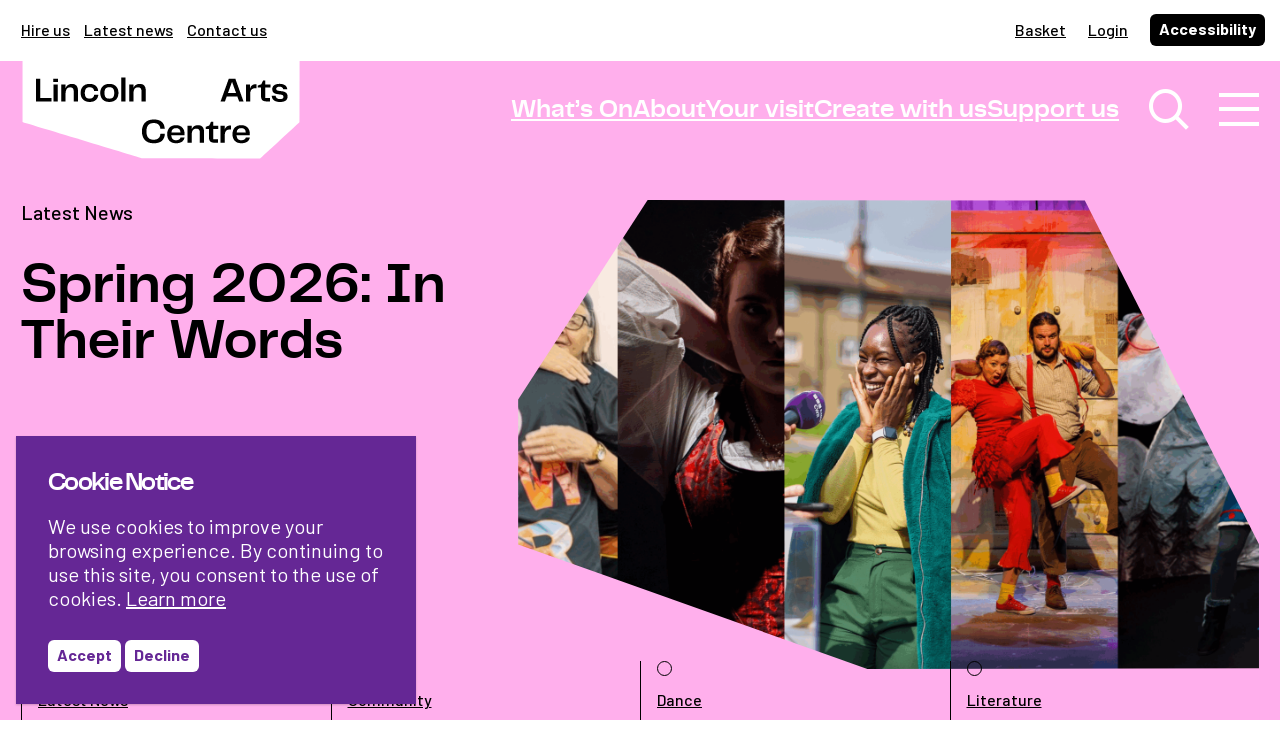

--- FILE ---
content_type: text/html; charset=UTF-8
request_url: https://lincolnartscentre.co.uk/
body_size: 78537
content:
<!DOCTYPE html>
<html lang="en-GB">

<head>
	<meta charset="UTF-8">
<script type="text/javascript">
/* <![CDATA[ */
var gform;gform||(document.addEventListener("gform_main_scripts_loaded",function(){gform.scriptsLoaded=!0}),document.addEventListener("gform/theme/scripts_loaded",function(){gform.themeScriptsLoaded=!0}),window.addEventListener("DOMContentLoaded",function(){gform.domLoaded=!0}),gform={domLoaded:!1,scriptsLoaded:!1,themeScriptsLoaded:!1,isFormEditor:()=>"function"==typeof InitializeEditor,callIfLoaded:function(o){return!(!gform.domLoaded||!gform.scriptsLoaded||!gform.themeScriptsLoaded&&!gform.isFormEditor()||(gform.isFormEditor()&&console.warn("The use of gform.initializeOnLoaded() is deprecated in the form editor context and will be removed in Gravity Forms 3.1."),o(),0))},initializeOnLoaded:function(o){gform.callIfLoaded(o)||(document.addEventListener("gform_main_scripts_loaded",()=>{gform.scriptsLoaded=!0,gform.callIfLoaded(o)}),document.addEventListener("gform/theme/scripts_loaded",()=>{gform.themeScriptsLoaded=!0,gform.callIfLoaded(o)}),window.addEventListener("DOMContentLoaded",()=>{gform.domLoaded=!0,gform.callIfLoaded(o)}))},hooks:{action:{},filter:{}},addAction:function(o,r,e,t){gform.addHook("action",o,r,e,t)},addFilter:function(o,r,e,t){gform.addHook("filter",o,r,e,t)},doAction:function(o){gform.doHook("action",o,arguments)},applyFilters:function(o){return gform.doHook("filter",o,arguments)},removeAction:function(o,r){gform.removeHook("action",o,r)},removeFilter:function(o,r,e){gform.removeHook("filter",o,r,e)},addHook:function(o,r,e,t,n){null==gform.hooks[o][r]&&(gform.hooks[o][r]=[]);var d=gform.hooks[o][r];null==n&&(n=r+"_"+d.length),gform.hooks[o][r].push({tag:n,callable:e,priority:t=null==t?10:t})},doHook:function(r,o,e){var t;if(e=Array.prototype.slice.call(e,1),null!=gform.hooks[r][o]&&((o=gform.hooks[r][o]).sort(function(o,r){return o.priority-r.priority}),o.forEach(function(o){"function"!=typeof(t=o.callable)&&(t=window[t]),"action"==r?t.apply(null,e):e[0]=t.apply(null,e)})),"filter"==r)return e[0]},removeHook:function(o,r,t,n){var e;null!=gform.hooks[o][r]&&(e=(e=gform.hooks[o][r]).filter(function(o,r,e){return!!(null!=n&&n!=o.tag||null!=t&&t!=o.priority)}),gform.hooks[o][r]=e)}});
/* ]]> */
</script>

	<meta http-equiv="x-ua-compatible" content="ie=edge" />
	<meta name="viewport" content="width=device-width, initial-scale=1, shrink-to-fit=no" />
	<meta name='robots' content='index, follow, max-image-preview:large, max-snippet:-1, max-video-preview:-1' />

	<!-- This site is optimized with the Yoast SEO plugin v25.3.1 - https://yoast.com/wordpress/plugins/seo/ -->
	<title>Home - Lincoln Arts Centre</title>
	<link rel="canonical" href="https://lincolnartscentre.co.uk/" />
	<meta property="og:locale" content="en_GB" />
	<meta property="og:type" content="website" />
	<meta property="og:title" content="Home - Lincoln Arts Centre" />
	<meta property="og:description" content="Lincoln Arts Centre is the University of Lincoln&#8217;s public arts centre with a focus on contemporary..." />
	<meta property="og:url" content="https://lincolnartscentre.co.uk/" />
	<meta property="og:site_name" content="Lincoln Arts Centre" />
	<meta property="article:modified_time" content="2026-01-06T15:15:37+00:00" />
	<meta name="twitter:card" content="summary_large_image" />
	<script type="application/ld+json" class="yoast-schema-graph">{"@context":"https://schema.org","@graph":[{"@type":"WebPage","@id":"https://lincolnartscentre.co.uk/","url":"https://lincolnartscentre.co.uk/","name":"Home - Lincoln Arts Centre","isPartOf":{"@id":"https://lincolnartscentre.co.uk/#website"},"datePublished":"2023-03-10T11:43:49+00:00","dateModified":"2026-01-06T15:15:37+00:00","breadcrumb":{"@id":"https://lincolnartscentre.co.uk/#breadcrumb"},"inLanguage":"en-GB","potentialAction":[{"@type":"ReadAction","target":["https://lincolnartscentre.co.uk/"]}]},{"@type":"BreadcrumbList","@id":"https://lincolnartscentre.co.uk/#breadcrumb","itemListElement":[{"@type":"ListItem","position":1,"name":"Home"}]},{"@type":"WebSite","@id":"https://lincolnartscentre.co.uk/#website","url":"https://lincolnartscentre.co.uk/","name":"Lincoln Arts Centre","description":"","potentialAction":[{"@type":"SearchAction","target":{"@type":"EntryPoint","urlTemplate":"https://lincolnartscentre.co.uk/?s={search_term_string}"},"query-input":{"@type":"PropertyValueSpecification","valueRequired":true,"valueName":"search_term_string"}}],"inLanguage":"en-GB"}]}</script>
	<!-- / Yoast SEO plugin. -->


<link rel='dns-prefetch' href='//share.oh.digital' />
<link rel='dns-prefetch' href='//tickets.lincolnartscentre.co.uk' />
<link rel='dns-prefetch' href='//webcomponents.spektrix.com' />
<link rel='dns-prefetch' href='//fonts.googleapis.com' />
<link rel="alternate" type="application/rss+xml" title="Lincoln Arts Centre &raquo; Feed" href="https://lincolnartscentre.co.uk/feed/" />
<link rel="alternate" type="application/rss+xml" title="Lincoln Arts Centre &raquo; Comments Feed" href="https://lincolnartscentre.co.uk/comments/feed/" />
<style id='wp-img-auto-sizes-contain-inline-css' type='text/css'>
img:is([sizes=auto i],[sizes^="auto," i]){contain-intrinsic-size:3000px 1500px}
/*# sourceURL=wp-img-auto-sizes-contain-inline-css */
</style>
<link rel='stylesheet' id='google-fonts-css' href='https://fonts.googleapis.com/css2?family=Barlow:wght@400;500;600;700&#038;display=swap' type='text/css' media='all' />
<link rel='stylesheet' id='main-style-css' href='https://lincolnartscentre.co.uk/app/themes/lincoln-arts/assets/dist/css/style.css?ver=1.32' type='text/css' media='all' />
<script type="text/javascript" id="altcha-widget-custom-options-js-after">
/* <![CDATA[ */
(() => { window.ALTCHA_WIDGET_ATTRS = {"challengeurl":"https:\/\/lincolnartscentre.co.uk\/wp-json\/altcha\/v1\/challenge","strings":"{\"error\":\"Verification failed. Try again later.\",\"footer\":\"Protected by <a href=\\\"https:\\\/\\\/altcha.org\\\/\\\" target=\\\"_blank\\\">ALTCHA<\\\/a>\",\"label\":\"I'm not a robot\",\"verified\":\"Verified\",\"verifying\":\"Verifying...\",\"waitAlert\":\"Verifying... please wait.\"}","hidefooter":"1"}; })();
//# sourceURL=altcha-widget-custom-options-js-after
/* ]]> */
</script>
<script type="text/javascript" src="//tickets.lincolnartscentre.co.uk/lincolnperformingartscentre/website/scripts/integrate.js" id="oh-spektrix-iframe-resize-js"></script>
<script type="text/javascript" id="oh-spektrix-iframe-resize-js-after">
/* <![CDATA[ */
var spektrixMinHeight = 300;
//# sourceURL=oh-spektrix-iframe-resize-js-after
/* ]]> */
</script>
<script type="text/javascript" src="https://webcomponents.spektrix.com/stable/webcomponents-loader.js" id="oh-spektrix-components-compat-js"></script>
<script type="text/javascript" src="https://webcomponents.spektrix.com/stable/spektrix-component-loader.js" data-components="spektrix-login-status,spektrix-basket-summary" async></script><!-- HFCM by 99 Robots - Snippet # 1: Google Tag Manager - Head -->
<!-- Google Tag Manager -->
<script>
document.addEventListener("cookies-ok", function(event) {
	(function(w,d,s,l,i){w[l]=w[l]||[];w[l].push({'gtm.start':
new Date().getTime(),event:'gtm.js'});var f=d.getElementsByTagName(s)[0],
j=d.createElement(s),dl=l!='dataLayer'?'&l='+l:'';j.async=true;j.src=
'https://www.googletagmanager.com/gtm.js?id='+i+dl;f.parentNode.insertBefore(j,f);
})(window,document,'script','dataLayer','GTM-THZS5M8');
});
</script>
<!-- End Google Tag Manager -->
<!-- /end HFCM by 99 Robots -->
<!-- HFCM by 99 Robots - Snippet # 3: Userway -->
<script src="https://cdn.userway.org/widget.js" data-account="L2jDzE0Cr8"></script>
<!-- /end HFCM by 99 Robots -->
<link rel="icon" href="https://lincolnartscentre.co.uk/app/uploads/2023/04/cropped-Lincoln_Website_FaviconOption-01-32x32.png" sizes="32x32" />
<link rel="icon" href="https://lincolnartscentre.co.uk/app/uploads/2023/04/cropped-Lincoln_Website_FaviconOption-01-192x192.png" sizes="192x192" />
<link rel="apple-touch-icon" href="https://lincolnartscentre.co.uk/app/uploads/2023/04/cropped-Lincoln_Website_FaviconOption-01-180x180.png" />
<meta name="msapplication-TileImage" content="https://lincolnartscentre.co.uk/app/uploads/2023/04/cropped-Lincoln_Website_FaviconOption-01-270x270.png" />
<style id='global-styles-inline-css' type='text/css'>
:root{--wp--preset--aspect-ratio--square: 1;--wp--preset--aspect-ratio--4-3: 4/3;--wp--preset--aspect-ratio--3-4: 3/4;--wp--preset--aspect-ratio--3-2: 3/2;--wp--preset--aspect-ratio--2-3: 2/3;--wp--preset--aspect-ratio--16-9: 16/9;--wp--preset--aspect-ratio--9-16: 9/16;--wp--preset--color--black: #000000;--wp--preset--color--cyan-bluish-gray: #abb8c3;--wp--preset--color--white: #ffffff;--wp--preset--color--pale-pink: #f78da7;--wp--preset--color--vivid-red: #cf2e2e;--wp--preset--color--luminous-vivid-orange: #ff6900;--wp--preset--color--luminous-vivid-amber: #fcb900;--wp--preset--color--light-green-cyan: #7bdcb5;--wp--preset--color--vivid-green-cyan: #00d084;--wp--preset--color--pale-cyan-blue: #8ed1fc;--wp--preset--color--vivid-cyan-blue: #0693e3;--wp--preset--color--vivid-purple: #9b51e0;--wp--preset--gradient--vivid-cyan-blue-to-vivid-purple: linear-gradient(135deg,rgb(6,147,227) 0%,rgb(155,81,224) 100%);--wp--preset--gradient--light-green-cyan-to-vivid-green-cyan: linear-gradient(135deg,rgb(122,220,180) 0%,rgb(0,208,130) 100%);--wp--preset--gradient--luminous-vivid-amber-to-luminous-vivid-orange: linear-gradient(135deg,rgb(252,185,0) 0%,rgb(255,105,0) 100%);--wp--preset--gradient--luminous-vivid-orange-to-vivid-red: linear-gradient(135deg,rgb(255,105,0) 0%,rgb(207,46,46) 100%);--wp--preset--gradient--very-light-gray-to-cyan-bluish-gray: linear-gradient(135deg,rgb(238,238,238) 0%,rgb(169,184,195) 100%);--wp--preset--gradient--cool-to-warm-spectrum: linear-gradient(135deg,rgb(74,234,220) 0%,rgb(151,120,209) 20%,rgb(207,42,186) 40%,rgb(238,44,130) 60%,rgb(251,105,98) 80%,rgb(254,248,76) 100%);--wp--preset--gradient--blush-light-purple: linear-gradient(135deg,rgb(255,206,236) 0%,rgb(152,150,240) 100%);--wp--preset--gradient--blush-bordeaux: linear-gradient(135deg,rgb(254,205,165) 0%,rgb(254,45,45) 50%,rgb(107,0,62) 100%);--wp--preset--gradient--luminous-dusk: linear-gradient(135deg,rgb(255,203,112) 0%,rgb(199,81,192) 50%,rgb(65,88,208) 100%);--wp--preset--gradient--pale-ocean: linear-gradient(135deg,rgb(255,245,203) 0%,rgb(182,227,212) 50%,rgb(51,167,181) 100%);--wp--preset--gradient--electric-grass: linear-gradient(135deg,rgb(202,248,128) 0%,rgb(113,206,126) 100%);--wp--preset--gradient--midnight: linear-gradient(135deg,rgb(2,3,129) 0%,rgb(40,116,252) 100%);--wp--preset--font-size--small: 13px;--wp--preset--font-size--medium: 20px;--wp--preset--font-size--large: 36px;--wp--preset--font-size--x-large: 42px;--wp--preset--spacing--20: 0.44rem;--wp--preset--spacing--30: 0.67rem;--wp--preset--spacing--40: 1rem;--wp--preset--spacing--50: 1.5rem;--wp--preset--spacing--60: 2.25rem;--wp--preset--spacing--70: 3.38rem;--wp--preset--spacing--80: 5.06rem;--wp--preset--shadow--natural: 6px 6px 9px rgba(0, 0, 0, 0.2);--wp--preset--shadow--deep: 12px 12px 50px rgba(0, 0, 0, 0.4);--wp--preset--shadow--sharp: 6px 6px 0px rgba(0, 0, 0, 0.2);--wp--preset--shadow--outlined: 6px 6px 0px -3px rgb(255, 255, 255), 6px 6px rgb(0, 0, 0);--wp--preset--shadow--crisp: 6px 6px 0px rgb(0, 0, 0);}:where(.is-layout-flex){gap: 0.5em;}:where(.is-layout-grid){gap: 0.5em;}body .is-layout-flex{display: flex;}.is-layout-flex{flex-wrap: wrap;align-items: center;}.is-layout-flex > :is(*, div){margin: 0;}body .is-layout-grid{display: grid;}.is-layout-grid > :is(*, div){margin: 0;}:where(.wp-block-columns.is-layout-flex){gap: 2em;}:where(.wp-block-columns.is-layout-grid){gap: 2em;}:where(.wp-block-post-template.is-layout-flex){gap: 1.25em;}:where(.wp-block-post-template.is-layout-grid){gap: 1.25em;}.has-black-color{color: var(--wp--preset--color--black) !important;}.has-cyan-bluish-gray-color{color: var(--wp--preset--color--cyan-bluish-gray) !important;}.has-white-color{color: var(--wp--preset--color--white) !important;}.has-pale-pink-color{color: var(--wp--preset--color--pale-pink) !important;}.has-vivid-red-color{color: var(--wp--preset--color--vivid-red) !important;}.has-luminous-vivid-orange-color{color: var(--wp--preset--color--luminous-vivid-orange) !important;}.has-luminous-vivid-amber-color{color: var(--wp--preset--color--luminous-vivid-amber) !important;}.has-light-green-cyan-color{color: var(--wp--preset--color--light-green-cyan) !important;}.has-vivid-green-cyan-color{color: var(--wp--preset--color--vivid-green-cyan) !important;}.has-pale-cyan-blue-color{color: var(--wp--preset--color--pale-cyan-blue) !important;}.has-vivid-cyan-blue-color{color: var(--wp--preset--color--vivid-cyan-blue) !important;}.has-vivid-purple-color{color: var(--wp--preset--color--vivid-purple) !important;}.has-black-background-color{background-color: var(--wp--preset--color--black) !important;}.has-cyan-bluish-gray-background-color{background-color: var(--wp--preset--color--cyan-bluish-gray) !important;}.has-white-background-color{background-color: var(--wp--preset--color--white) !important;}.has-pale-pink-background-color{background-color: var(--wp--preset--color--pale-pink) !important;}.has-vivid-red-background-color{background-color: var(--wp--preset--color--vivid-red) !important;}.has-luminous-vivid-orange-background-color{background-color: var(--wp--preset--color--luminous-vivid-orange) !important;}.has-luminous-vivid-amber-background-color{background-color: var(--wp--preset--color--luminous-vivid-amber) !important;}.has-light-green-cyan-background-color{background-color: var(--wp--preset--color--light-green-cyan) !important;}.has-vivid-green-cyan-background-color{background-color: var(--wp--preset--color--vivid-green-cyan) !important;}.has-pale-cyan-blue-background-color{background-color: var(--wp--preset--color--pale-cyan-blue) !important;}.has-vivid-cyan-blue-background-color{background-color: var(--wp--preset--color--vivid-cyan-blue) !important;}.has-vivid-purple-background-color{background-color: var(--wp--preset--color--vivid-purple) !important;}.has-black-border-color{border-color: var(--wp--preset--color--black) !important;}.has-cyan-bluish-gray-border-color{border-color: var(--wp--preset--color--cyan-bluish-gray) !important;}.has-white-border-color{border-color: var(--wp--preset--color--white) !important;}.has-pale-pink-border-color{border-color: var(--wp--preset--color--pale-pink) !important;}.has-vivid-red-border-color{border-color: var(--wp--preset--color--vivid-red) !important;}.has-luminous-vivid-orange-border-color{border-color: var(--wp--preset--color--luminous-vivid-orange) !important;}.has-luminous-vivid-amber-border-color{border-color: var(--wp--preset--color--luminous-vivid-amber) !important;}.has-light-green-cyan-border-color{border-color: var(--wp--preset--color--light-green-cyan) !important;}.has-vivid-green-cyan-border-color{border-color: var(--wp--preset--color--vivid-green-cyan) !important;}.has-pale-cyan-blue-border-color{border-color: var(--wp--preset--color--pale-cyan-blue) !important;}.has-vivid-cyan-blue-border-color{border-color: var(--wp--preset--color--vivid-cyan-blue) !important;}.has-vivid-purple-border-color{border-color: var(--wp--preset--color--vivid-purple) !important;}.has-vivid-cyan-blue-to-vivid-purple-gradient-background{background: var(--wp--preset--gradient--vivid-cyan-blue-to-vivid-purple) !important;}.has-light-green-cyan-to-vivid-green-cyan-gradient-background{background: var(--wp--preset--gradient--light-green-cyan-to-vivid-green-cyan) !important;}.has-luminous-vivid-amber-to-luminous-vivid-orange-gradient-background{background: var(--wp--preset--gradient--luminous-vivid-amber-to-luminous-vivid-orange) !important;}.has-luminous-vivid-orange-to-vivid-red-gradient-background{background: var(--wp--preset--gradient--luminous-vivid-orange-to-vivid-red) !important;}.has-very-light-gray-to-cyan-bluish-gray-gradient-background{background: var(--wp--preset--gradient--very-light-gray-to-cyan-bluish-gray) !important;}.has-cool-to-warm-spectrum-gradient-background{background: var(--wp--preset--gradient--cool-to-warm-spectrum) !important;}.has-blush-light-purple-gradient-background{background: var(--wp--preset--gradient--blush-light-purple) !important;}.has-blush-bordeaux-gradient-background{background: var(--wp--preset--gradient--blush-bordeaux) !important;}.has-luminous-dusk-gradient-background{background: var(--wp--preset--gradient--luminous-dusk) !important;}.has-pale-ocean-gradient-background{background: var(--wp--preset--gradient--pale-ocean) !important;}.has-electric-grass-gradient-background{background: var(--wp--preset--gradient--electric-grass) !important;}.has-midnight-gradient-background{background: var(--wp--preset--gradient--midnight) !important;}.has-small-font-size{font-size: var(--wp--preset--font-size--small) !important;}.has-medium-font-size{font-size: var(--wp--preset--font-size--medium) !important;}.has-large-font-size{font-size: var(--wp--preset--font-size--large) !important;}.has-x-large-font-size{font-size: var(--wp--preset--font-size--x-large) !important;}
/*# sourceURL=global-styles-inline-css */
</style>
</head>

<body class="home wp-singular page-template-default page page-id-289 wp-theme-lincoln-arts" x-data="$store.state" :class=" $store.state.next !== 'default' && $store.state.next " @keyup.escape=" $store.state.toggle('default') ">
	<a class="accessibility" href="#main">Skip to Content</a>

	

	<div class="wrapper outer">
		<header class="site-header header ">

			
			
<div class="header-top">
	<div class="container">
		<ul id="menu-top-menu" class="header-links"><li id="menu-item-51" class="menu-item menu-item-type-post_type menu-item-object-page menu-item-51"><a href="https://lincolnartscentre.co.uk/hire-us/">Hire us</a></li>
<li id="menu-item-458" class="menu-item menu-item-type-post_type menu-item-object-page menu-item-458"><a href="https://lincolnartscentre.co.uk/latest-news/">Latest news</a></li>
<li id="menu-item-459" class="menu-item menu-item-type-post_type menu-item-object-page menu-item-459"><a href="https://lincolnartscentre.co.uk/get-in-touch/">Contact us</a></li>
</ul>
		<ul class="header-links">
															<li>
					<spektrix-basket-summary client-name="lincolnperformingartscentre" custom-domain="tickets.lincolnartscentre.co.uk">						<a href="https://lincolnartscentre.co.uk/basket/">Basket <span class="basket-count" data-basket-item-count></span></a></li>
					</spektrix-basket-summary>				</li>

												<li>
					<spektrix-login-status client-name="lincolnperformingartscentre" custom-domain="tickets.lincolnartscentre.co.uk">						<span data-logged-in-container style="display: none;">
							<a href="https://lincolnartscentre.co.uk/account/">My account</a>
						</span>
						<span data-logged-out-container>
							<a href="https://lincolnartscentre.co.uk/account/">Login</a>
						</span>
					</spektrix-login-status>				</li>
			
			<li><a href="#" id="trigger-accessibility" class="header-btn">Accessibility</a></li>
		</ul>
	</div>
</div>
			<div class="header-bottom" x-data="animations()">
	<div class="container">
		<div class="logo">
			<a href="/" class="logo-lottie" x-ref="logo" aria-label="Lincoln Arts Centre">
				<div class="lottie"></div>
			</a>
		</div>
		<div class="nav">
			<nav role="navigation" aria-label="Main navigation">
				<ul id="menu-main-menu" class="navigation"><li id="menu-item-17" class="menu-item menu-item-type-post_type menu-item-object-page menu-item-17"><a href="https://lincolnartscentre.co.uk/whats-on/">What’s On</a></li>
<li id="menu-item-20" class="menu-item menu-item-type-post_type menu-item-object-page menu-item-20"><a href="https://lincolnartscentre.co.uk/about/">About</a></li>
<li id="menu-item-19" class="menu-item menu-item-type-post_type menu-item-object-page menu-item-19"><a href="https://lincolnartscentre.co.uk/your-visit/">Your visit</a></li>
<li id="menu-item-18" class="menu-item menu-item-type-post_type menu-item-object-page menu-item-18"><a href="https://lincolnartscentre.co.uk/create-with-us/">Create with us</a></li>
<li id="menu-item-21" class="menu-item menu-item-type-post_type menu-item-object-page menu-item-21"><a href="https://lincolnartscentre.co.uk/support-us/">Support us</a></li>
<li id="menu-item-434" class="hide-on-desktop menu-item menu-item-type-post_type menu-item-object-page menu-item-434"><a href="https://lincolnartscentre.co.uk/hire-us/">Hire us</a></li>
</ul>			</nav>
			<a href="#" class="search-opener" @click.prevent="$store.state.toggle('search-open')" aria-label="Toggle search window">
				<span class="icon-search"></span>
				<span class="icon-cross"></span>
			</a>
			<a href="#" class="nav-opener" @click.prevent="$store.state.toggle('nav-open')" aria-label="Toggle navigation">
				<span class="icon-burger"></span>
				<span class="icon-cross"></span>
			</a>
		</div>
	</div>
</div>
			<div class="search-drop">
	<div class="container">
		<form class="search-form" action="/">
			<fieldset>
				<label for="search">Search by keywords</label>
				<div class="form-row">
				<div class="input-holder">
					<input type="search" id="search" autocapitalize="off" autocomplete="off" name="s" />
				</div>
				<input type="submit" value="Search" />
				</div>
			</fieldset>
		</form>
	</div>
</div>
<div class="nav-drop">
	<div class="container">
		<ul id="menu-main-menu-1" class="drop-nav"><li class=" menu-item menu-item-type-post_type menu-item-object-page menu-item-has-children menu-item-17" x-data="{ expanded: false }"><a href="https://lincolnartscentre.co.uk/whats-on/">What’s On</a><button class="dropdown-toggle" type="button" data-toggle="dropdown" aria-haspopup="true" :aria-expanded="expanded" @click="expanded = !expanded"><span class="screen-reader-text">Toggle submenu</span><span class="icon-chevron-down"></span></button>
<ul class="sub-menu" :class="expanded && 'active'">
	<li class=" menu-item menu-item-type-custom menu-item-object-custom menu-item-79"><a href="/whats-on/?event_type=music">Music</a></li>
	<li class=" menu-item menu-item-type-custom menu-item-object-custom menu-item-80"><a href="/whats-on/?event_type=theatre">Theatre</a></li>
	<li class=" menu-item menu-item-type-custom menu-item-object-custom menu-item-81"><a href="/whats-on/?event_type=children-family">Family</a></li>
	<li class=" menu-item menu-item-type-custom menu-item-object-custom menu-item-82"><a href="/whats-on/?event_type=community">Community</a></li>
	<li class=" menu-item menu-item-type-custom menu-item-object-custom menu-item-5699782"><a href="/whats-on/?event_type=visual-art">Visual Art</a></li>
	<li class=" menu-item menu-item-type-custom menu-item-object-custom menu-item-5699783"><a href="/whats-on/?event_type=film">Film</a></li>
</ul>
</li>
<li class=" menu-item menu-item-type-post_type menu-item-object-page menu-item-has-children menu-item-20" x-data="{ expanded: false }"><a href="https://lincolnartscentre.co.uk/about/">About</a><button class="dropdown-toggle" type="button" data-toggle="dropdown" aria-haspopup="true" :aria-expanded="expanded" @click="expanded = !expanded"><span class="screen-reader-text">Toggle submenu</span><span class="icon-chevron-down"></span></button>
<ul class="sub-menu" :class="expanded && 'active'">
	<li class=" menu-item menu-item-type-post_type menu-item-object-page menu-item-399"><a href="https://lincolnartscentre.co.uk/about/our-history/">Our history</a></li>
	<li class=" menu-item menu-item-type-post_type menu-item-object-page menu-item-400"><a href="https://lincolnartscentre.co.uk/about/our-team/">Our team</a></li>
	<li class=" menu-item menu-item-type-post_type menu-item-object-page menu-item-403"><a href="https://lincolnartscentre.co.uk/about/university-courses/">University courses</a></li>
	<li class=" menu-item menu-item-type-post_type menu-item-object-page menu-item-404"><a href="https://lincolnartscentre.co.uk/about/work-with-us/">Work with us</a></li>
	<li class=" menu-item menu-item-type-post_type menu-item-object-page menu-item-401"><a href="https://lincolnartscentre.co.uk/about/press/">Press</a></li>
	<li class=" menu-item menu-item-type-post_type menu-item-object-page menu-item-402"><a href="https://lincolnartscentre.co.uk/about/technical-info/">Technical info</a></li>
</ul>
</li>
<li class=" menu-item menu-item-type-post_type menu-item-object-page menu-item-has-children menu-item-19" x-data="{ expanded: false }"><a href="https://lincolnartscentre.co.uk/your-visit/">Your visit</a><button class="dropdown-toggle" type="button" data-toggle="dropdown" aria-haspopup="true" :aria-expanded="expanded" @click="expanded = !expanded"><span class="screen-reader-text">Toggle submenu</span><span class="icon-chevron-down"></span></button>
<ul class="sub-menu" :class="expanded && 'active'">
	<li class=" menu-item menu-item-type-post_type menu-item-object-page menu-item-417"><a href="https://lincolnartscentre.co.uk/your-visit/getting-here/">Getting here</a></li>
	<li class=" menu-item menu-item-type-post_type menu-item-object-page menu-item-416"><a href="https://lincolnartscentre.co.uk/your-visit/facilities-access/">Facilities &#038; Access</a></li>
	<li class=" menu-item menu-item-type-post_type menu-item-object-page menu-item-419"><a href="https://lincolnartscentre.co.uk/your-visit/live-pass/">Live Pass</a></li>
	<li class=" menu-item menu-item-type-post_type menu-item-object-page menu-item-420"><a href="https://lincolnartscentre.co.uk/your-visit/zing-cafe-bar/">The Café Bar</a></li>
	<li class=" menu-item menu-item-type-post_type menu-item-object-page menu-item-405"><a href="https://lincolnartscentre.co.uk/your-visit/faqs/">FAQs</a></li>
</ul>
</li>
<li class=" menu-item menu-item-type-post_type menu-item-object-page menu-item-has-children menu-item-18" x-data="{ expanded: false }"><a href="https://lincolnartscentre.co.uk/create-with-us/">Create with us</a><button class="dropdown-toggle" type="button" data-toggle="dropdown" aria-haspopup="true" :aria-expanded="expanded" @click="expanded = !expanded"><span class="screen-reader-text">Toggle submenu</span><span class="icon-chevron-down"></span></button>
<ul class="sub-menu" :class="expanded && 'active'">
	<li class=" menu-item menu-item-type-post_type menu-item-object-page menu-item-426"><a href="https://lincolnartscentre.co.uk/create-with-us/were-open-to-ideas/">We’re open to ideas</a></li>
	<li class=" menu-item menu-item-type-post_type menu-item-object-page menu-item-424"><a href="https://lincolnartscentre.co.uk/create-with-us/talent-development/">Talent development</a></li>
	<li class=" menu-item menu-item-type-post_type menu-item-object-page menu-item-421"><a href="https://lincolnartscentre.co.uk/create-with-us/artists/">Artists</a></li>
	<li class=" menu-item menu-item-type-post_type menu-item-object-page menu-item-423"><a href="https://lincolnartscentre.co.uk/create-with-us/research/">Research</a></li>
	<li class=" menu-item menu-item-type-post_type menu-item-object-page menu-item-427"><a href="https://lincolnartscentre.co.uk/create-with-us/work-experience/">Work Experience</a></li>
	<li class=" menu-item menu-item-type-post_type menu-item-object-page menu-item-425"><a href="https://lincolnartscentre.co.uk/create-with-us/the-lincoln-company/">The Lincoln Company</a></li>
	<li class=" menu-item menu-item-type-post_type menu-item-object-page menu-item-422"><a href="https://lincolnartscentre.co.uk/create-with-us/partners/">Partners</a></li>
</ul>
</li>
<li class=" menu-item menu-item-type-post_type menu-item-object-page menu-item-has-children menu-item-21" x-data="{ expanded: false }"><a href="https://lincolnartscentre.co.uk/support-us/">Support us</a><button class="dropdown-toggle" type="button" data-toggle="dropdown" aria-haspopup="true" :aria-expanded="expanded" @click="expanded = !expanded"><span class="screen-reader-text">Toggle submenu</span><span class="icon-chevron-down"></span></button>
<ul class="sub-menu" :class="expanded && 'active'">
	<li class=" menu-item menu-item-type-post_type menu-item-object-page menu-item-433"><a href="https://lincolnartscentre.co.uk/support-us/showbiz/">ShowBiz</a></li>
	<li class=" menu-item menu-item-type-post_type menu-item-object-page menu-item-432"><a href="https://lincolnartscentre.co.uk/support-us/volunteering/">Volunteering</a></li>
</ul>
</li>
<li class="hide-on-desktop menu-item menu-item-type-post_type menu-item-object-page menu-item-has-children menu-item-434" x-data="{ expanded: false }"><a href="https://lincolnartscentre.co.uk/hire-us/">Hire us</a><button class="dropdown-toggle" type="button" data-toggle="dropdown" aria-haspopup="true" :aria-expanded="expanded" @click="expanded = !expanded"><span class="screen-reader-text">Toggle submenu</span><span class="icon-chevron-down"></span></button>
<ul class="sub-menu" :class="expanded && 'active'">
	<li class=" menu-item menu-item-type-post_type menu-item-object-page menu-item-435"><a href="https://lincolnartscentre.co.uk/hire-us/auditorium/">Auditorium</a></li>
	<li class=" menu-item menu-item-type-post_type menu-item-object-page menu-item-438"><a href="https://lincolnartscentre.co.uk/hire-us/studios/">Studios</a></li>
	<li class=" menu-item menu-item-type-post_type menu-item-object-page menu-item-436"><a href="https://lincolnartscentre.co.uk/hire-us/cafe-bar/">Café Bar</a></li>
	<li class=" menu-item menu-item-type-post_type menu-item-object-page menu-item-437"><a href="https://lincolnartscentre.co.uk/hire-us/set-prop-hire/">Set &#038; prop hire</a></li>
</ul>
</li>
</ul>		<div class="header-info">
			<div class="col">
										<ul id="menu-expanded-menu-footer" class="header-info-inks">
															<li><a href="https://lincolnartscentre.co.uk/latest-news/" class="">Latest news</a></li>
															<li><a href="https://lincolnartscentre.co.uk/support-us/donate/" class="">Donate</a></li>
															<li><a href="https://lincolnartscentre.co.uk/get-in-touch/" class="">Get in touch</a></li>
															<li class="hide-on-desktop">
									<spektrix-basket-summary client-name="lincolnperformingartscentre" custom-domain="tickets.lincolnartscentre.co.uk">										<a href="https://lincolnartscentre.co.uk/basket/">Basket</a></li>
									</spektrix-basket-summary>								</li>

																<li class="hide-on-desktop">
									<spektrix-login-status client-name="lincolnperformingartscentre" custom-domain="tickets.lincolnartscentre.co.uk">										<span data-logged-in-container style="display: none;">
											<a href="https://lincolnartscentre.co.uk/account/">My account</a>
										</span>
										<span data-logged-out-container>
											<a href="https://lincolnartscentre.co.uk/account/">Login</a>
										</span>
									</spektrix-login-status>								</li>
							
						</ul>
									<div class="btn-holder hide-on-desktop">
					<a href="#" id="trigger-accessibility" class="header-btn">Accessibility</a>
				</div>
			</div>
			<div class="col">
				<ul class="social-media">
			<li><a href="https://twitter.com/LincsArtsCentre" target="_blank"><span class="icon icon-twitter"></span></a></li>
			<li><a href="https://www.instagram.com/lincsartscentre/" target="_blank"><span class="icon icon-instagram"></span></a></li>
			<li><a href="https://www.facebook.com/LincolnPerformingArtsCentre" target="_blank"><span class="icon icon-facebook"></span></a></li>
			<li><a href="https://www.tiktok.com/@lincsartscentre" target="_blank"><span class="icon icon-tiktok"></span></a></li>
	</ul>			</div>
		</div>
	</div>
</div>
		</header>
			<div class="page-holder">
				<main class="main" id="main">
<section class="hero-slider intro-section" x-data="hero('peach')">
	<div class="intro-slider theme-peach" x-ref="wrapper">
		<div class="slide-wrapper"
			x-ref="carousel"
			x-cloak
			x-show="!isLoading"
			x-transition.opacity.duration.500ms.delay.250ms>
						<div class="slide" :class="current == 0 && 'current-slide'"
				data-color="peach"
				x-show="current == 0 && !isChanging"
				x-transition:enter.opacity.duration.500ms.delay.250ms
    			x-transition:leave.opacity.duration.250ms
				x-cloak>
				<div class="slide-content peach">
					<div class="img-holder">
						<svg viewBox="0 0 885 530" width="885" height="530">
							<defs>
								<clipPath id="shape-0">
									<path fill="#000000" d="M47.66 225.52 47.66 389.22 442.39 530 885 529.25 885 389.01 688.14 .61 194 0 47.66 225.52z"></path>
								</clipPath>
							</defs>
														<foreignObject width="885" height="530" clip-path="url(#shape-0)">
								<img src="https://lincolnartscentre.co.uk/app/uploads/2025/10/Untitled-2-4-885x530.png" srcset="https://lincolnartscentre.co.uk/app/uploads/2025/10/Untitled-2-4-885x530.png 885w, https://lincolnartscentre.co.uk/app/uploads/2025/10/Untitled-2-4-1770x1060.png 1770w" alt="Collage image of multiple promotional images for In Their Words season.">
							</foreignObject>
													</svg>
					</div>

					<a class="text-holder has-subheader" href="https://lincolnartscentre.co.uk/spring-2026-in-their-words/">
						<span class="sub-title">Latest News</span>						<span class="hero-slider__title">Spring 2026: In Their Words</span>
						<span class="hero-slider__dates"></span>
					</a>
				</div>
			</div>
						<div class="slide" :class="current == 1 && 'current-slide'"
				data-color="light-green"
				x-show="current == 1 && !isChanging"
				x-transition:enter.opacity.duration.500ms.delay.250ms
    			x-transition:leave.opacity.duration.250ms
				x-cloak>
				<div class="slide-content light-green">
					<div class="img-holder">
						<svg viewBox="0 0 885 530" width="885" height="530">
							<defs>
								<clipPath id="shape-1">
									<path fill="#000000" d="M16.69 0 16.69 224.92 267.1 530 885 530 883.54 306.89 701.74 0 16.69 0z"></path>
								</clipPath>
							</defs>
														<foreignObject width="885" height="530" clip-path="url(#shape-1)">
								<img src="https://lincolnartscentre.co.uk/app/uploads/2025/10/Community-film-screening-885x530.png" srcset="https://lincolnartscentre.co.uk/app/uploads/2025/10/Community-film-screening-885x530.png 885w, https://lincolnartscentre.co.uk/app/uploads/2025/10/Community-film-screening-1770x1060.png 1770w" alt="">
							</foreignObject>
													</svg>
					</div>

					<a class="text-holder has-subheader" href="https://lincolnartscentre.co.uk/event/community-film-screening-2026/">
						<span class="sub-title">Community</span>						<span class="hero-slider__title">Community Film Screening 2026</span>
						<span class="hero-slider__dates">Fri 16th Jan</span>
					</a>
				</div>
			</div>
						<div class="slide" :class="current == 2 && 'current-slide'"
				data-color="purple"
				x-show="current == 2 && !isChanging"
				x-transition:enter.opacity.duration.500ms.delay.250ms
    			x-transition:leave.opacity.duration.250ms
				x-cloak>
				<div class="slide-content purple">
					<div class="img-holder">
						<svg viewBox="0 0 885 530" width="885" height="530">
							<defs>
								<clipPath id="shape-2">
									<path fill="#000000" d="M16.69 0 16.69 224.92 267.1 530 885 530 883.54 306.89 701.74 0 16.69 0z"></path>
								</clipPath>
							</defs>
														<foreignObject width="885" height="530" clip-path="url(#shape-2)">
								<img src="https://lincolnartscentre.co.uk/app/uploads/2025/05/53727950850_2bbb93ae05_o-885x530.jpg" srcset="https://lincolnartscentre.co.uk/app/uploads/2025/05/53727950850_2bbb93ae05_o-885x530.jpg 885w, https://lincolnartscentre.co.uk/app/uploads/2025/05/53727950850_2bbb93ae05_o-1632x1060.jpg 1632w" alt="Dancers on stage jumping in the air with their arms extended into the air with their right leg bent.">
							</foreignObject>
													</svg>
					</div>

					<a class="text-holder has-subheader" href="https://lincolnartscentre.co.uk/event/dance-showcase-jan-26/">
						<span class="sub-title">Dance</span>						<span class="hero-slider__title">BA (Hons) Dance Showcase</span>
						<span class="hero-slider__dates">Fri 30th Jan</span>
					</a>
				</div>
			</div>
						<div class="slide" :class="current == 3 && 'current-slide'"
				data-color="blue"
				x-show="current == 3 && !isChanging"
				x-transition:enter.opacity.duration.500ms.delay.250ms
    			x-transition:leave.opacity.duration.250ms
				x-cloak>
				<div class="slide-content blue">
					<div class="img-holder">
						<svg viewBox="0 0 885 530" width="885" height="530">
							<defs>
								<clipPath id="shape-3">
									<path fill="#000000" d="M260.85 0 29.35 142.87 29.08 387 271.97 530 884.93 528.87 885 0 260.85 0z"></path>
								</clipPath>
							</defs>
														<foreignObject width="885" height="530" clip-path="url(#shape-3)">
								<img src="https://lincolnartscentre.co.uk/app/uploads/2025/10/LAC-Book-Club-Logo-885x530.png" srcset="https://lincolnartscentre.co.uk/app/uploads/2025/10/LAC-Book-Club-Logo-885x530.png 885w, https://lincolnartscentre.co.uk/app/uploads/2025/10/LAC-Book-Club-Logo-1770x1060.png 1770w" alt="">
							</foreignObject>
													</svg>
					</div>

					<a class="text-holder has-subheader" href="https://lincolnartscentre.co.uk/event/the-lac-book-club/">
						<span class="sub-title">Literature</span>						<span class="hero-slider__title">The LAC Book Club</span>
						<span class="hero-slider__dates">Tue 28th Oct 2025 - Tue 27th Jan</span>
					</a>
				</div>
			</div>
			
		</div>

		<div class="pagination-holder" x-ref="pagination" :class=" 'theme-' + currentColor ">
			<div class="container">
				<ul class="pagination">
										<li :class="current == 0 && 'active'" @click="changeSlide(0)">
						<span class="indicator"></span>
						<span class="title">Latest News</span>						<span class="main-title">Spring 2026: In Their Words</span>
						<div class="date"></div>
					</li>
										<li :class="current == 1 && 'active'" @click="changeSlide(1)">
						<span class="indicator"></span>
						<span class="title">Community</span>						<span class="main-title">Community Film Screening 2026</span>
						<div class="date">Fri 16th Jan</div>
					</li>
										<li :class="current == 2 && 'active'" @click="changeSlide(2)">
						<span class="indicator"></span>
						<span class="title">Dance</span>						<span class="main-title">BA (Hons) Dance Showcase</span>
						<div class="date">Fri 30th Jan</div>
					</li>
										<li :class="current == 3 && 'active'" @click="changeSlide(3)">
						<span class="indicator"></span>
						<span class="title">Literature</span>						<span class="main-title">The LAC Book Club</span>
						<div class="date">Tue 28th Oct 2025 - Tue 27th Jan</div>
					</li>
									</ul>
				<a href="#" class="arrow-down" @click.prevent="scrollIntoViewWithOffset('#proceed')"><span class="icon-chevron-down"></span></a>
			</div>
		</div>

		<div
			x-cloak
			class="progress-bar">
			<div
				class="bar"
				:class="!isChanging && 'progress'"
				:style="`animation-duration:${autoplayInterval}ms;`">
			</div>
		</div>

	</div>
</section>
<span id="proceed"></span>
<!-- START BLOCK: intro --><section data-intro class="text-section">
	<div class="container">
		<div class="bg-decor">
			<img src="https://lincolnartscentre.co.uk/app/themes/lincoln-arts/assets/dist/images/bg-decor-2.svg" alt="background image" width="1125" height="398" />
		</div>
		<div class="text-holder">
			<p>Lincoln Arts Centre is the University of Lincoln&#8217;s public arts centre with a focus on contemporary visual and performing arts. We nurture the next generation of artists and artistic ideas to create work that challenges, inspires and delights audiences across the campus, county and country.</p>
		</div>
	</div>
</section><!-- END BLOCK: intro --><!-- START BLOCK: filter --><section class="filter-section static-filter" x-data="{ active: false }" :class="active && 'active'" data-baseurl="/whats-on/">
	<div class="filter-block">
		<div class="container">
			<div class="filter-heading">
				<span class="typo-lg"><span class="decor-text">Discover </span> what's on</span>				<a href="#" class="filter-opener" @click.prevent="active = !active">
					<span class="icon-chevron-down"></span>
				</a>
			</div>
			<div class="filter-cols" x-show="active" x-collapse>
				
				<div class="filter-col" x-data="{ open : true }">
					<div class="top">
						<div class="filter-open-close" :class="open && 'active'">
							<a href="#" class="opener" @click.prevent="open = !open">Filter by date</a>
							<div class="slide" x-show="open" x-collapse>
								<div class="slide-content">
																		<ul class="filter-list">
										<li><a href="/whats-on/" class="active">All events</a></li>
										<li><a href="/whats-on/?date_filter=today&start_date=2026-01-13&end_date=2026-01-13">Today</a></li>
										<li><a href="/whats-on/?date_filter=week&start_date=2026-01-13&end_date=2026-01-18">This week</a></li>
										<li><a href="/whats-on/?date_filter=month&start_date=2026-01-13&end_date=2026-01-31">This month</a></li>
									</ul>
									<form class="date-form" action="">
										<div class="input-holder">
											<input id="datepicker" type="text" placeholder="Select a date" />
										</div>
									</form>
								</div>
							</div>
						</div>
					</div>
				</div>

				<div class="filter-col" x-data="{ open : true }">
					<div class="top">
						<div class="filter-open-close" :class="open && 'active'">
							<a href="#" class="opener" @click.prevent="open = !open">Filter by category</a>
							<div class="slide" x-show="open" x-collapse>
								<div class="slide-content">
											<ul class="filter-list">
			
								<li class="filter-item-toggle">
					<a href="#" class="active">All categories</a>
				</li>
				
				
				<li>
											<a href="/whats-on/?event_type=children-family">
							Children/Family						</a>
									</li>

			
				<li>
											<a href="/whats-on/?event_type=community">
							Community						</a>
									</li>

			
				<li>
											<a href="/whats-on/?event_type=conference">
							Conference						</a>
									</li>

			
				<li>
											<a href="/whats-on/?event_type=dance">
							Dance						</a>
									</li>

			
				<li>
											<a href="/whats-on/?event_type=drama">
							Drama						</a>
									</li>

			
				<li>
											<a href="/whats-on/?event_type=film">
							Film						</a>
									</li>

			
				<li>
											<a href="/whats-on/?event_type=general-entertainment">
							General Entertainment						</a>
									</li>

			
				<li>
											<a href="/whats-on/?event_type=literature">
							Literature						</a>
									</li>

			
				<li>
											<a href="/whats-on/?event_type=live-pass">
							Live Pass						</a>
									</li>

			
				<li>
											<a href="/whats-on/?event_type=music">
							Music						</a>
									</li>

			
				<li>
											<a href="/whats-on/?event_type=musical-theatre">
							Musical Theatre						</a>
									</li>

			
				<li>
											<a href="/whats-on/?event_type=networking">
							Networking						</a>
									</li>

			
				<li>
											<a href="/whats-on/?event_type=outdoor-arts">
							Outdoor Arts						</a>
									</li>

			
				<li>
											<a href="/whats-on/?event_type=science">
							Science						</a>
									</li>

			
				<li>
											<a href="/whats-on/?event_type=theatre">
							Theatre						</a>
									</li>

			
				<li>
											<a href="/whats-on/?event_type=visual-arts">
							Visual Arts						</a>
									</li>

			
				<li>
											<a href="/whats-on/?event_type=workshops-talks">
							Workshops &amp; Talks						</a>
									</li>

					</ul>								</div>
							</div>
						</div>
					</div>
				</div>

				<div class="filter-col" x-data="{ open : true }">
					<div class="top">
						<div class="filter-open-close" :class="open && 'active'">
							<a href="#" class="opener" @click.prevent="open = !open">Filter by theme</a>
							<div class="slide" x-show="open" x-collapse>
								<div class="slide-content">
											<ul class="filter-list">
			
								<li class="filter-item-toggle">
					<a href="#" class="active">All themes</a>
				</li>
				
				
				<li>
											<a href="/whats-on/?theme=climate-action-festival">
							Climate Action Festival						</a>
									</li>

			
				<li>
											<a href="/whats-on/?theme=festivals">
							Festivals						</a>
									</li>

			
				<li>
											<a href="/whats-on/?theme=free-events">
							Free events						</a>
									</li>

			
				<li>
											<a href="/whats-on/?theme=home-is-where-the-art-is">
							Home is Where the Art Is						</a>
									</li>

			
				<li>
											<a href="/whats-on/?theme=in-their-words">
							In Their Words						</a>
									</li>

			
				<li>
											<a href="/whats-on/?theme=lincoln-book-festival">
							Lincoln Book Festival						</a>
									</li>

			
				<li>
											<a href="/whats-on/?theme=societies-2">
							Societies						</a>
									</li>

			
				<li>
											<a href="/whats-on/?theme=student">
							Student						</a>
									</li>

			
				<li>
											<a href="/whats-on/?theme=the-art-of-becoming">
							The Art of Becoming						</a>
									</li>

					</ul>								</div>
							</div>
						</div>
					</div>
				</div>

				<div class="filter-col" x-data="{ open : true }">
					<div class="top">
						<div class="filter-open-close" :class="open && 'active'">
							<a href="#" class="opener" @click.prevent="open = !open">Filter by keyword</a>
							<div class="slide" x-show="open" x-collapse>
								<div class="slide-content">
									<form class="search-box-form" method="GET" action="/whats-on/">
										<div class="form-row">
											<div class="input-holder search-holder">
												<input type="search" name="search" placeholder="Enter keywords" autocapitalize="off" autocomplete="off" class="filter-search" />
												<button class="icon-search"></button>
											</div>
										</div>
									</form>
								</div>
							</div>
						</div>
					</div>
									</div>

			</div>
		</div>
	</div>
</section><!-- END BLOCK: filter --><!-- START BLOCK: related-events -->	<section data-posts-feed class="featured-section style-2 alt light-gray">
		<div class="container">
			<h2 class="h2">Featured events</h2>
			<div data-grid>
				<article class="tile event-tile ">
	<div class="event-tile__a11y">
		</div>
	<a href="https://lincolnartscentre.co.uk/event/community-film-screening-2026/">
		<figure class="event-tile__image">
				<img loading="lazy" src="https://lincolnartscentre.co.uk/app/uploads/2025/10/Community-film-screening-456x290.png" srcset="https://lincolnartscentre.co.uk/app/uploads/2025/10/Community-film-screening-456x290.png 456w, https://lincolnartscentre.co.uk/app/uploads/2025/10/Community-film-screening-912x580.png 912w" width="456" height="290" alt="">
		</figure>
	</a>
	<header class="event-tile__header">
		<h3 class="event-tile__title"><a href="https://lincolnartscentre.co.uk/event/community-film-screening-2026/">Community Film Screening 2026</a></h3>
		<div class="event-tile__categories">
			<a  class="tax-event_type" href="/whats-on/?event_type=community" title="Community" rel="tag">Community</a>		</div>
		<time class="event-tile__datetime">
			<span>Fri 16th Jan</span>
			<span>,</span>			<span>4pm</span>
		</time>
	</header>
	<div class="event-tile__excerpt">
		<p>Highlighting the power of community within Lincoln.</p>
	</div>
	<footer class="event-tile__footer">
		<div class="event-tile__taxonomies">
			<a  class="tax-theme" href="/whats-on/?theme=in-their-words" title="In Their Words" rel="tag">In Their Words</a>		</div>
		<div class="event-tile__button">
			<a href="https://lincolnartscentre.co.uk/basket/?instance_id=508287" class="read-more " >Book Now</a>
		</div>
	</footer>
</article><article class="tile event-tile ">
	<div class="event-tile__a11y">
		</div>
	<a href="https://lincolnartscentre.co.uk/event/titus-andronicus-student-shakespeare/">
		<figure class="event-tile__image">
				<img loading="lazy" src="https://lincolnartscentre.co.uk/app/uploads/2025/10/Titus-Andronicus-Phil-Crow-456x290.jpg" srcset="https://lincolnartscentre.co.uk/app/uploads/2025/10/Titus-Andronicus-Phil-Crow-456x290.jpg 456w, https://lincolnartscentre.co.uk/app/uploads/2025/10/Titus-Andronicus-Phil-Crow-912x580.jpg 912w" width="456" height="290" alt="">
		</figure>
	</a>
	<header class="event-tile__header">
		<h3 class="event-tile__title"><a href="https://lincolnartscentre.co.uk/event/titus-andronicus-student-shakespeare/">Titus Andronicus | Student Shakespeare</a></h3>
		<div class="event-tile__categories">
			<a  class="tax-event_type" href="/whats-on/?event_type=drama" title="Drama" rel="tag">Drama</a>		</div>
		<time class="event-tile__datetime">
			<span>Tue 20th Jan</span>
			<span>,</span>			<span>7.30pm</span>
		</time>
	</header>
	<div class="event-tile__excerpt">
		<p>Lincoln School of Creative Arts Presents</p>
	</div>
	<footer class="event-tile__footer">
		<div class="event-tile__taxonomies">
			<a  class="tax-theme" href="/whats-on/?theme=student" title="Student" rel="tag">Student</a>		</div>
		<div class="event-tile__button">
			<a href="https://lincolnartscentre.co.uk/basket/?instance_id=508487" class="read-more " >Book Now</a>
		</div>
	</footer>
</article><article class="tile event-tile ">
	<div class="event-tile__a11y">
		</div>
	<a href="https://lincolnartscentre.co.uk/event/macbeth-student-shakespeare/">
		<figure class="event-tile__image">
				<img loading="lazy" src="https://lincolnartscentre.co.uk/app/uploads/2025/10/54268423096_ee9d2d24b0_b-456x290.jpg" srcset="https://lincolnartscentre.co.uk/app/uploads/2025/10/54268423096_ee9d2d24b0_b-456x290.jpg 456w, https://lincolnartscentre.co.uk/app/uploads/2025/10/54268423096_ee9d2d24b0_b-912x580.jpg 912w" width="456" height="290" alt="">
		</figure>
	</a>
	<header class="event-tile__header">
		<h3 class="event-tile__title"><a href="https://lincolnartscentre.co.uk/event/macbeth-student-shakespeare/">Macbeth | Student Shakespeare</a></h3>
		<div class="event-tile__categories">
			<a  class="tax-event_type" href="/whats-on/?event_type=drama" title="Drama" rel="tag">Drama</a>		</div>
		<time class="event-tile__datetime">
			<span>Thu 22nd Jan</span>
			<span>,</span>			<span>7.30pm</span>
		</time>
	</header>
	<div class="event-tile__excerpt">
		<p>Lincoln School of Creative Arts Presents</p>
	</div>
	<footer class="event-tile__footer">
		<div class="event-tile__taxonomies">
			<a  class="tax-theme" href="/whats-on/?theme=student" title="Student" rel="tag">Student</a>		</div>
		<div class="event-tile__button">
			<a href="https://lincolnartscentre.co.uk/basket/?instance_id=508687" class="read-more " >Book Now</a>
		</div>
	</footer>
</article>			</div>
		</div>
	</section>
<!-- END BLOCK: related-events --><!-- START BLOCK: cta --><section class="cta-strip colored-info orange">
	<div class="container">
		<div class="text-holder">
			<h2 class="h2 heading-typo">Inspired to learn with courses in Drama, Dance, Musical Theatre and more.</h2>			<p><p>Lincoln School of Creative Arts students learn in our purpose-built spaces; 450-seat theatre, rehearsal studios and workshops.</p>
</p>		</div>
		<div class="footer-info-cols">
			<div class="col col-1">
				<div class="col-content">&nbsp;</div>
			</div>
			<div class="col col-2">
				<div class="col-content">
											<a href="https://lincolnartscentre.co.uk/about/university-courses/" target="" class="read-more">Read more</a>
									</div>
			</div>
		</div>
	</div>
</section><!-- END BLOCK: cta --><!-- START BLOCK: landing-page --><section data-landing-page class="">
	<div class="container">
				<div class="results ">
			<div data-grid>
				<article class="tile page-tile ">
	<a href="https://lincolnartscentre.co.uk/your-visit/getting-here/">
		<figure class="page-tile__image">
				<img loading="lazy" src="https://lincolnartscentre.co.uk/app/uploads/2023/03/IMG_3832-2048x1536-1-456x290.jpg" srcset="https://lincolnartscentre.co.uk/app/uploads/2023/03/IMG_3832-2048x1536-1-456x290.jpg 456w, https://lincolnartscentre.co.uk/app/uploads/2023/03/IMG_3832-2048x1536-1-912x580.jpg 912w" width="456" height="290" alt="Picture of Lincoln Arts Centre taken from the bridge you cross when on the way to the venue.">
		</figure>
	</a>
	<header class="page-tile__header">
		<h3 class="page-tile__title"><a href="https://lincolnartscentre.co.uk/your-visit/getting-here/">Getting here</a></h3>
	</header>
	<div class="page-tile__excerpt">
		<p>Based in the heart of University of Lincoln’s striking city centre campus, Lincoln Arts Centre is well connected with excellent public transport links both locally and nationally. </p>
	</div>
</article>
<article class="tile page-tile ">
	<a href="https://lincolnartscentre.co.uk/latest-news/">
		<figure class="page-tile__image">
				<img loading="lazy" src="https://lincolnartscentre.co.uk/app/uploads/2023/03/BA-hons-Dance-Showcase-456x290.jpg" srcset="https://lincolnartscentre.co.uk/app/uploads/2023/03/BA-hons-Dance-Showcase-456x290.jpg 456w, https://lincolnartscentre.co.uk/app/uploads/2023/03/BA-hons-Dance-Showcase-912x580.jpg 912w" width="456" height="290" alt="A dancer sits on a chair with a red dress on the back of it. They have their hands up as if to shrug.">
		</figure>
	</a>
	<header class="page-tile__header">
		<h3 class="page-tile__title"><a href="https://lincolnartscentre.co.uk/latest-news/">Latest news</a></h3>
	</header>
	<div class="page-tile__excerpt">
		<p>There&#039;s so much going on at Lincoln Arts Centre. On this page you can find our latest news and press releases. If you want to request an interview or write a news article about Lincoln Arts Centre, please contact Kayleigh, our Development and Communications Manager.</p>
	</div>
</article>
<article class="tile page-tile ">
	<a href="https://lincolnartscentre.co.uk/your-visit/facilities-access/">
		<figure class="page-tile__image">
				<img loading="lazy" src="https://lincolnartscentre.co.uk/app/uploads/2023/04/52651218840_ac60608b63_o-456x290.jpg" srcset="https://lincolnartscentre.co.uk/app/uploads/2023/04/52651218840_ac60608b63_o-456x290.jpg 456w, https://lincolnartscentre.co.uk/app/uploads/2023/04/52651218840_ac60608b63_o-912x580.jpg 912w" width="456" height="290" alt="An audience walking into the Lincoln Arts Centre Auditorium">
		</figure>
	</a>
	<header class="page-tile__header">
		<h3 class="page-tile__title"><a href="https://lincolnartscentre.co.uk/your-visit/facilities-access/">Facilities &#038; Access</a></h3>
	</header>
	<div class="page-tile__excerpt">
		<p>We are committed to making the arts as accessible as possible and we want your visit to be an enjoyable one. Use the drop down menu below to find out about Access at LAC.</p>
	</div>
</article>
			</div>
		</div>
	</div>
</section>
<!-- END BLOCK: landing-page --><section class="subscribe-section">
	<div class="container">
		<div class="text-holder">
			<h2 class="h2"><p>Stay in touch <strong>by signing up to our mailing list</strong></p>
</span></h2>
			<p>Enter your details below to subscribe to our newsletter and receive exclusive offers, event announcements, projects and news</p>
		</div>
		
                <div class='gf_browser_chrome gform_wrapper gravity-theme gform-theme--no-framework' data-form-theme='gravity-theme' data-form-index='0' id='gform_wrapper_5' ><form method='post' enctype='multipart/form-data'  id='gform_5'  action='/' data-formid='5' novalidate>
                        <div class='gform-body gform_body'><div id='gform_fields_5' class='gform_fields top_label form_sublabel_below description_below validation_below'><div id="field_5_1" class="gfield gfield--type-text gfield_contains_required field_sublabel_below gfield--no-description field_description_below field_validation_below gfield_visibility_visible"  ><label class='gfield_label gform-field-label' for='input_5_1'>First name<span class="gfield_required"><span class="gfield_required gfield_required_text">(Required)</span></span></label><div class='ginput_container ginput_container_text'><input name='input_1' id='input_5_1' type='text' value='' class='large'    placeholder='Enter your first name' aria-required="true" aria-invalid="false"   /></div></div><div id="field_5_3" class="gfield gfield--type-text gfield_contains_required field_sublabel_below gfield--no-description field_description_below field_validation_below gfield_visibility_visible"  ><label class='gfield_label gform-field-label' for='input_5_3'>Surname<span class="gfield_required"><span class="gfield_required gfield_required_text">(Required)</span></span></label><div class='ginput_container ginput_container_text'><input name='input_3' id='input_5_3' type='text' value='' class='large'    placeholder='Enter your surname' aria-required="true" aria-invalid="false"   /></div></div><div id="field_5_4" class="gfield gfield--type-email gfield--width-half gfield_contains_required field_sublabel_below gfield--no-description field_description_below field_validation_below gfield_visibility_visible"  ><label class='gfield_label gform-field-label' for='input_5_4'>Email address<span class="gfield_required"><span class="gfield_required gfield_required_text">(Required)</span></span></label><div class='ginput_container ginput_container_email'>
                            <input name='input_4' id='input_5_4' type='email' value='' class='large'   placeholder='Enter your email address' aria-required="true" aria-invalid="false"  />
                        </div></div><div id="field_submit" class="gfield gfield--type-submit gfield--width-half field_sublabel_below gfield--no-description field_description_below field_validation_below gfield_visibility_visible"  data-field-class="gform_editor_submit_container" data-field-position="inline" ><input type='submit' id='gform_submit_button_5' class='gform-button gform-button--white  button' onclick='gform.submission.handleButtonClick(this);' data-submission-type='submit' value='Submit'  /></div></div></div>
        <div class='gform-footer gform_footer top_label'>  
            <input type='hidden' class='gform_hidden' name='gform_submission_method' data-js='gform_submission_method_5' value='postback' />
            <input type='hidden' class='gform_hidden' name='gform_theme' data-js='gform_theme_5' id='gform_theme_5' value='gravity-theme' />
            <input type='hidden' class='gform_hidden' name='gform_style_settings' data-js='gform_style_settings_5' id='gform_style_settings_5' value='' />
            <input type='hidden' class='gform_hidden' name='is_submit_5' value='1' />
            <input type='hidden' class='gform_hidden' name='gform_submit' value='5' />
            
            <input type='hidden' class='gform_hidden' name='gform_unique_id' value='' />
            <input type='hidden' class='gform_hidden' name='state_5' value='WyJbXSIsIjE0OGY3Y2IwNmMxNTc2N2VjYmY4NDliZTlmNWQ0MmNlIl0=' />
            <input type='hidden' autocomplete='off' class='gform_hidden' name='gform_target_page_number_5' id='gform_target_page_number_5' value='0' />
            <input type='hidden' autocomplete='off' class='gform_hidden' name='gform_source_page_number_5' id='gform_source_page_number_5' value='1' />
            <input type='hidden' name='gform_field_values' value='' />
            
        </div>
                        </form>
                        </div><script type="text/javascript">
/* <![CDATA[ */
 gform.initializeOnLoaded( function() {gformInitSpinner( 5, 'https://lincolnartscentre.co.uk/app/plugins/gravityforms/images/spinner.svg', true );jQuery('#gform_ajax_frame_5').on('load',function(){var contents = jQuery(this).contents().find('*').html();var is_postback = contents.indexOf('GF_AJAX_POSTBACK') >= 0;if(!is_postback){return;}var form_content = jQuery(this).contents().find('#gform_wrapper_5');var is_confirmation = jQuery(this).contents().find('#gform_confirmation_wrapper_5').length > 0;var is_redirect = contents.indexOf('gformRedirect(){') >= 0;var is_form = form_content.length > 0 && ! is_redirect && ! is_confirmation;var mt = parseInt(jQuery('html').css('margin-top'), 10) + parseInt(jQuery('body').css('margin-top'), 10) + 100;if(is_form){jQuery('#gform_wrapper_5').html(form_content.html());if(form_content.hasClass('gform_validation_error')){jQuery('#gform_wrapper_5').addClass('gform_validation_error');} else {jQuery('#gform_wrapper_5').removeClass('gform_validation_error');}setTimeout( function() { /* delay the scroll by 50 milliseconds to fix a bug in chrome */  }, 50 );if(window['gformInitDatepicker']) {gformInitDatepicker();}if(window['gformInitPriceFields']) {gformInitPriceFields();}var current_page = jQuery('#gform_source_page_number_5').val();gformInitSpinner( 5, 'https://lincolnartscentre.co.uk/app/plugins/gravityforms/images/spinner.svg', true );jQuery(document).trigger('gform_page_loaded', [5, current_page]);window['gf_submitting_5'] = false;}else if(!is_redirect){var confirmation_content = jQuery(this).contents().find('.GF_AJAX_POSTBACK').html();if(!confirmation_content){confirmation_content = contents;}jQuery('#gform_wrapper_5').replaceWith(confirmation_content);jQuery(document).trigger('gform_confirmation_loaded', [5]);window['gf_submitting_5'] = false;wp.a11y.speak(jQuery('#gform_confirmation_message_5').text());}else{jQuery('#gform_5').append(contents);if(window['gformRedirect']) {gformRedirect();}}jQuery(document).trigger("gform_pre_post_render", [{ formId: "5", currentPage: "current_page", abort: function() { this.preventDefault(); } }]);        if (event && event.defaultPrevented) {                return;        }        const gformWrapperDiv = document.getElementById( "gform_wrapper_5" );        if ( gformWrapperDiv ) {            const visibilitySpan = document.createElement( "span" );            visibilitySpan.id = "gform_visibility_test_5";            gformWrapperDiv.insertAdjacentElement( "afterend", visibilitySpan );        }        const visibilityTestDiv = document.getElementById( "gform_visibility_test_5" );        let postRenderFired = false;        function triggerPostRender() {            if ( postRenderFired ) {                return;            }            postRenderFired = true;            gform.core.triggerPostRenderEvents( 5, current_page );            if ( visibilityTestDiv ) {                visibilityTestDiv.parentNode.removeChild( visibilityTestDiv );            }        }        function debounce( func, wait, immediate ) {            var timeout;            return function() {                var context = this, args = arguments;                var later = function() {                    timeout = null;                    if ( !immediate ) func.apply( context, args );                };                var callNow = immediate && !timeout;                clearTimeout( timeout );                timeout = setTimeout( later, wait );                if ( callNow ) func.apply( context, args );            };        }        const debouncedTriggerPostRender = debounce( function() {            triggerPostRender();        }, 200 );        if ( visibilityTestDiv && visibilityTestDiv.offsetParent === null ) {            const observer = new MutationObserver( ( mutations ) => {                mutations.forEach( ( mutation ) => {                    if ( mutation.type === 'attributes' && visibilityTestDiv.offsetParent !== null ) {                        debouncedTriggerPostRender();                        observer.disconnect();                    }                });            });            observer.observe( document.body, {                attributes: true,                childList: false,                subtree: true,                attributeFilter: [ 'style', 'class' ],            });        } else {            triggerPostRender();        }    } );} ); 
/* ]]> */
</script>
	</div>
</section>
				</main>
			</div>
			<footer class="footer">
				<div class="container">
					<div class="footer-area">
						<h2 class="h2">A home to the next generation <span class="decor-text">of artists and artistic ideas</span></h2>
						<ul class="social-media">
			<li><a href="https://twitter.com/LincsArtsCentre" target="_blank"><span class="icon icon-twitter"></span></a></li>
			<li><a href="https://www.instagram.com/lincsartscentre/" target="_blank"><span class="icon icon-instagram"></span></a></li>
			<li><a href="https://www.facebook.com/LincolnPerformingArtsCentre" target="_blank"><span class="icon icon-facebook"></span></a></li>
			<li><a href="https://www.tiktok.com/@lincsartscentre" target="_blank"><span class="icon icon-tiktok"></span></a></li>
	</ul>					</div>
					<div class="footer-info">
						<div class="col">
							<div class="contact-info">
								<p>Lincoln Arts Centre, University of Lincoln,</p>
<p>Brayford Pool, Lincoln, LN6 7TS</p>
<p>Box office: 01522 837600</p>
<p><a href="https://lincolnartscentre.co.uk/your-visit/zing-cafe-bar/"><strong>Opening hours </strong></a></p>
							</div>
						</div>
						<div class="col">
							<div class="menu-footer-menu-container"><ul id="menu-footer-menu" class="footer-list"><li id="menu-item-44" class="menu-item menu-item-type-post_type menu-item-object-page menu-item-44"><a href="https://lincolnartscentre.co.uk/get-in-touch/">Get in touch</a></li>
<li id="menu-item-43" class="menu-item menu-item-type-post_type menu-item-object-page menu-item-43"><a href="https://lincolnartscentre.co.uk/terms-and-conditions/">Terms and Conditions</a></li>
<li id="menu-item-444" class="menu-item menu-item-type-post_type menu-item-object-page menu-item-privacy-policy menu-item-444"><a rel="privacy-policy" href="https://lincolnartscentre.co.uk/privacy-policy/">Privacy policy</a></li>
</ul></div>						</div>
						<div class="col">
						<ul class="footer-logo-list">
							<li><a href="https://www.artscouncil.org.uk/" target="_blank" rel="noopener"><img src="https://lincolnartscentre.co.uk/app/themes/lincoln-arts/assets/dist/images/arts-council-logo.svg" alt="arts council funded" width="202" height="62"></a></li>
							<li><a href="https://www.lincoln.ac.uk/" target="_blank" rel="noopener"><img src="https://lincolnartscentre.co.uk/app/themes/lincoln-arts/assets/dist/images/footer-logo-1.svg" alt="university of lincoln" width="230" height="44"></a></li>
							<li><a href="https://hereforculture.campaign.gov.uk/" target="_blank" rel="noopener"><img src="https://lincolnartscentre.co.uk/app/themes/lincoln-arts/assets/dist/images/footer-logo-2.svg" alt="here for culture" width="70" height="65"></a></li>
						</ul>
						</div>
						<div class="col">
						<ul class="footer-details">
							<li>Designed by <a href="#">Instruct</a></li>
							<li>Built by <a href="#">OH Digital</a></li>
						</ul>
						</div>
					</div>
				</div>
			</footer>

			<div x-data="{ show: !sessionStorage.getItem('_lincarts_noaccept') && !Cookies.get('_lincarts_accept_cookies') }" 
	x-show="show" 
	class="cookiebox" 
	:class="show && 'show'"
	tabindex="0" 
	aria-live="polite" 
	role="alert" 
	aria-modal="false"
	aria-labelledby="cookiebox-title" 
	aria-describedby="cookiebox-msg"
	x-cloak
	x-transition
>
  <div class="cookiebox-content">
  <h1 id="cookiebox-title">Cookie Notice</h1>
	<p id="cookiebox-msg">We use cookies to improve your browsing experience. By continuing to use this site, you consent to the use of cookies. <a href="/privacy-policy">Learn more</a></p>
  </div>
  <div class="cookiebox-buttons">
	<button @click="show = false, Cookies.set('_lincarts_accept_cookies', 90), $dispatch('cookies-ok')"  class="cookiebox-btn accept">Accept</button>
	<button @click="show = false, sessionStorage.setItem('_lincarts_noaccept', true)"  class="cookiebox-btn decline">Decline</button>
  </div>
</div>
<script type="text/javascript">
window.addEventListener("DOMContentLoaded", function(event) {
  if( Cookies.get("_lincarts_accept_cookies") ) {
    document.dispatchEvent(new CustomEvent('cookies-ok'));
  }
});
</script>
		</div>
		<script type="speculationrules">
{"prefetch":[{"source":"document","where":{"and":[{"href_matches":"/*"},{"not":{"href_matches":["/cms/wp-*.php","/cms/wp-admin/*","/app/uploads/*","/app/*","/app/plugins/*","/app/themes/lincoln-arts/*","/*\\?(.+)"]}},{"not":{"selector_matches":"a[rel~=\"nofollow\"]"}},{"not":{"selector_matches":".no-prefetch, .no-prefetch a"}}]},"eagerness":"conservative"}]}
</script>
<!-- HFCM by 99 Robots - Snippet # 2: Google Tag Manager - Body -->
<!-- Google Tag Manager (noscript) -->
<noscript><iframe src="https://www.googletagmanager.com/ns.html?id=GTM-THZS5M8"
height="0" width="0" style="display:none;visibility:hidden"></iframe></noscript>
<!-- End Google Tag Manager (noscript) -->
<!-- /end HFCM by 99 Robots -->
<script type="text/javascript" src="https://share.oh.digital/share.min.js?ver=2.0" id="oh-share-js"></script>
<script src="https://lincolnartscentre.co.uk/app/themes/lincoln-arts/assets/dist/js/app.js?ver=1.32" defer="defer" type="text/javascript"></script>
<script type="text/javascript" src="https://lincolnartscentre.co.uk/cms/wp-includes/js/dist/dom-ready.min.js?ver=f77871ff7694fffea381" id="wp-dom-ready-js"></script>
<script type="text/javascript" src="https://lincolnartscentre.co.uk/cms/wp-includes/js/dist/hooks.min.js?ver=dd5603f07f9220ed27f1" id="wp-hooks-js"></script>
<script type="text/javascript" src="https://lincolnartscentre.co.uk/cms/wp-includes/js/dist/i18n.min.js?ver=c26c3dc7bed366793375" id="wp-i18n-js"></script>
<script type="text/javascript" id="wp-i18n-js-after">
/* <![CDATA[ */
wp.i18n.setLocaleData( { 'text direction\u0004ltr': [ 'ltr' ] } );
//# sourceURL=wp-i18n-js-after
/* ]]> */
</script>
<script type="text/javascript" id="wp-a11y-js-translations">
/* <![CDATA[ */
( function( domain, translations ) {
	var localeData = translations.locale_data[ domain ] || translations.locale_data.messages;
	localeData[""].domain = domain;
	wp.i18n.setLocaleData( localeData, domain );
} )( "default", {"translation-revision-date":"2025-11-13 00:57:08+0000","generator":"GlotPress\/4.0.3","domain":"messages","locale_data":{"messages":{"":{"domain":"messages","plural-forms":"nplurals=2; plural=n != 1;","lang":"en_GB"},"Notifications":["Notifications"]}},"comment":{"reference":"wp-includes\/js\/dist\/a11y.js"}} );
//# sourceURL=wp-a11y-js-translations
/* ]]> */
</script>
<script type="text/javascript" src="https://lincolnartscentre.co.uk/cms/wp-includes/js/dist/a11y.min.js?ver=cb460b4676c94bd228ed" id="wp-a11y-js"></script>
<script type="text/javascript" src="https://lincolnartscentre.co.uk/cms/wp-includes/js/jquery/jquery.min.js?ver=3.7.1" id="jquery-core-js"></script>
<script type="text/javascript" src="https://lincolnartscentre.co.uk/cms/wp-includes/js/jquery/jquery-migrate.min.js?ver=3.4.1" id="jquery-migrate-js"></script>
<script type="text/javascript" defer='defer' src="https://lincolnartscentre.co.uk/app/plugins/gravityforms/js/jquery.json.min.js?ver=2.9.24" id="gform_json-js"></script>
<script type="text/javascript" id="gform_gravityforms-js-extra">
/* <![CDATA[ */
var gform_i18n = {"datepicker":{"days":{"monday":"Mo","tuesday":"Tu","wednesday":"We","thursday":"Th","friday":"Fr","saturday":"Sa","sunday":"Su"},"months":{"january":"January","february":"February","march":"March","april":"April","may":"May","june":"June","july":"July","august":"August","september":"September","october":"October","november":"November","december":"December"},"firstDay":1,"iconText":"Select date"}};
var gf_legacy_multi = [];
var gform_gravityforms = {"strings":{"invalid_file_extension":"This type of file is not allowed. Must be one of the following:","delete_file":"Delete this file","in_progress":"in progress","file_exceeds_limit":"File exceeds size limit","illegal_extension":"This type of file is not allowed.","max_reached":"Maximum number of files reached","unknown_error":"There was a problem while saving the file on the server","currently_uploading":"Please wait for the uploading to complete","cancel":"Cancel","cancel_upload":"Cancel this upload","cancelled":"Cancelled","error":"Error","message":"Message"},"vars":{"images_url":"https://lincolnartscentre.co.uk/app/plugins/gravityforms/images"}};
var gf_global = {"gf_currency_config":{"name":"Pound Sterling","symbol_left":"&#163;","symbol_right":"","symbol_padding":" ","thousand_separator":",","decimal_separator":".","decimals":2,"code":"GBP"},"base_url":"https://lincolnartscentre.co.uk/app/plugins/gravityforms","number_formats":[],"spinnerUrl":"https://lincolnartscentre.co.uk/app/plugins/gravityforms/images/spinner.svg","version_hash":"2e04d2551224cf89a912839649867061","strings":{"newRowAdded":"New row added.","rowRemoved":"Row removed","formSaved":"The form has been saved.  The content contains the link to return and complete the form."}};
//# sourceURL=gform_gravityforms-js-extra
/* ]]> */
</script>
<script type="text/javascript" defer='defer' src="https://lincolnartscentre.co.uk/app/plugins/gravityforms/js/gravityforms.min.js?ver=2.9.24" id="gform_gravityforms-js"></script>
<script type="text/javascript" defer='defer' src="https://lincolnartscentre.co.uk/app/plugins/gravityforms/js/placeholders.jquery.min.js?ver=2.9.24" id="gform_placeholder-js"></script>
<script type="text/javascript" defer='defer' src="https://lincolnartscentre.co.uk/app/plugins/gravityforms/assets/js/dist/utils.min.js?ver=48a3755090e76a154853db28fc254681" id="gform_gravityforms_utils-js"></script>
<script type="text/javascript" defer='defer' src="https://lincolnartscentre.co.uk/app/plugins/gravityforms/assets/js/dist/vendor-theme.min.js?ver=8673c9a2ff188de55f9073009ba56f5e" id="gform_gravityforms_theme_vendors-js"></script>
<script type="text/javascript" id="gform_gravityforms_theme-js-extra">
/* <![CDATA[ */
var gform_theme_config = {"common":{"form":{"honeypot":{"version_hash":"2e04d2551224cf89a912839649867061"},"ajax":{"ajaxurl":"https://lincolnartscentre.co.uk/cms/wp-admin/admin-ajax.php","ajax_submission_nonce":"8c202ffd19","i18n":{"step_announcement":"Step %1$s of %2$s, %3$s","unknown_error":"There was an unknown error processing your request. Please try again."}}}},"hmr_dev":"","public_path":"https://lincolnartscentre.co.uk/app/plugins/gravityforms/assets/js/dist/","config_nonce":"55835ea1ad"};
//# sourceURL=gform_gravityforms_theme-js-extra
/* ]]> */
</script>
<script type="text/javascript" defer='defer' src="https://lincolnartscentre.co.uk/app/plugins/gravityforms/assets/js/dist/scripts-theme.min.js?ver=1546762cd067873f438f559b1e819128" id="gform_gravityforms_theme-js"></script>
<script type="text/javascript">
/* <![CDATA[ */
 gform.initializeOnLoaded( function() { jQuery(document).on('gform_post_render', function(event, formId, currentPage){if(formId == 5) {if(typeof Placeholders != 'undefined'){
                        Placeholders.enable();
                    }    if(gform.utils){
        gform.utils.addAsyncFilter('gform/submission/pre_submission', async (data) => {
            const newInput = document.createElement('input')
            newInput.setAttribute('type', 'hidden');
            newInput.setAttribute('name', 'form_verification');
            newInput.setAttribute('value', 'b9f450a0cda0813dfed6bed502a3eda6');
            newInput.setAttribute('autocomplete', 'new-password');
            data.form.appendChild(newInput);

            return data;
        });
    }} } );jQuery(document).on('gform_post_conditional_logic', function(event, formId, fields, isInit){} ) } ); 
/* ]]> */
</script>
<script type="text/javascript">
/* <![CDATA[ */
 gform.initializeOnLoaded( function() {jQuery(document).trigger("gform_pre_post_render", [{ formId: "5", currentPage: "1", abort: function() { this.preventDefault(); } }]);        if (event && event.defaultPrevented) {                return;        }        const gformWrapperDiv = document.getElementById( "gform_wrapper_5" );        if ( gformWrapperDiv ) {            const visibilitySpan = document.createElement( "span" );            visibilitySpan.id = "gform_visibility_test_5";            gformWrapperDiv.insertAdjacentElement( "afterend", visibilitySpan );        }        const visibilityTestDiv = document.getElementById( "gform_visibility_test_5" );        let postRenderFired = false;        function triggerPostRender() {            if ( postRenderFired ) {                return;            }            postRenderFired = true;            gform.core.triggerPostRenderEvents( 5, 1 );            if ( visibilityTestDiv ) {                visibilityTestDiv.parentNode.removeChild( visibilityTestDiv );            }        }        function debounce( func, wait, immediate ) {            var timeout;            return function() {                var context = this, args = arguments;                var later = function() {                    timeout = null;                    if ( !immediate ) func.apply( context, args );                };                var callNow = immediate && !timeout;                clearTimeout( timeout );                timeout = setTimeout( later, wait );                if ( callNow ) func.apply( context, args );            };        }        const debouncedTriggerPostRender = debounce( function() {            triggerPostRender();        }, 200 );        if ( visibilityTestDiv && visibilityTestDiv.offsetParent === null ) {            const observer = new MutationObserver( ( mutations ) => {                mutations.forEach( ( mutation ) => {                    if ( mutation.type === 'attributes' && visibilityTestDiv.offsetParent !== null ) {                        debouncedTriggerPostRender();                        observer.disconnect();                    }                });            });            observer.observe( document.body, {                attributes: true,                childList: false,                subtree: true,                attributeFilter: [ 'style', 'class' ],            });        } else {            triggerPostRender();        }    } ); 
/* ]]> */
</script>
	</body>
</html>


--- FILE ---
content_type: text/css
request_url: https://lincolnartscentre.co.uk/app/themes/lincoln-arts/assets/dist/css/style.css?ver=1.32
body_size: 182549
content:
/*! normalize.css v8.0.1 | MIT License | github.com/necolas/normalize.css */

/* Document
   ========================================================================== */

/**
 * 1. Correct the line height in all browsers.
 * 2. Prevent adjustments of font size after orientation changes in iOS.
 */

html {
  line-height: 1.15; /* 1 */
  -webkit-text-size-adjust: 100%; /* 2 */
}

/* Sections
   ========================================================================== */

/**
 * Remove the margin in all browsers.
 */

body {
  margin: 0;
}

/**
 * Render the `main` element consistently in IE.
 */

main {
  display: block;
}

/**
 * Correct the font size and margin on `h1` elements within `section` and
 * `article` contexts in Chrome, Firefox, and Safari.
 */

h1 {
  font-size: 2em;
  margin: 0.67em 0;
}

/* Grouping content
   ========================================================================== */

/**
 * 1. Add the correct box sizing in Firefox.
 * 2. Show the overflow in Edge and IE.
 */

hr {
  box-sizing: content-box; /* 1 */
  height: 0; /* 1 */
  overflow: visible; /* 2 */
}

/**
 * 1. Correct the inheritance and scaling of font size in all browsers.
 * 2. Correct the odd `em` font sizing in all browsers.
 */

pre {
  font-family: monospace, monospace; /* 1 */
  font-size: 1em; /* 2 */
}

/* Text-level semantics
   ========================================================================== */

/**
 * Remove the gray background on active links in IE 10.
 */

a {
  background-color: transparent;
}

/**
 * 1. Remove the bottom border in Chrome 57-
 * 2. Add the correct text decoration in Chrome, Edge, IE, Opera, and Safari.
 */

abbr[title] {
  border-bottom: none; /* 1 */
  text-decoration: underline; /* 2 */
  -webkit-text-decoration: underline dotted;
          text-decoration: underline dotted; /* 2 */
}

/**
 * Add the correct font weight in Chrome, Edge, and Safari.
 */

b,
strong {
  font-weight: bolder;
}

/**
 * 1. Correct the inheritance and scaling of font size in all browsers.
 * 2. Correct the odd `em` font sizing in all browsers.
 */

code,
kbd,
samp {
  font-family: monospace, monospace; /* 1 */
  font-size: 1em; /* 2 */
}

/**
 * Add the correct font size in all browsers.
 */

small {
  font-size: 80%;
}

/**
 * Prevent `sub` and `sup` elements from affecting the line height in
 * all browsers.
 */

sub,
sup {
  font-size: 75%;
  line-height: 0;
  position: relative;
  vertical-align: baseline;
}

sub {
  bottom: -0.25em;
}

sup {
  top: -0.5em;
}

/* Embedded content
   ========================================================================== */

/**
 * Remove the border on images inside links in IE 10.
 */

img {
  border-style: none;
}

/* Forms
   ========================================================================== */

/**
 * 1. Change the font styles in all browsers.
 * 2. Remove the margin in Firefox and Safari.
 */

button,
input,
optgroup,
select,
textarea {
  font-family: inherit; /* 1 */
  font-size: 100%; /* 1 */
  line-height: 1.15; /* 1 */
  margin: 0; /* 2 */
}

/**
 * Show the overflow in IE.
 * 1. Show the overflow in Edge.
 */

button,
input { /* 1 */
  overflow: visible;
}

/**
 * Remove the inheritance of text transform in Edge, Firefox, and IE.
 * 1. Remove the inheritance of text transform in Firefox.
 */

button,
select { /* 1 */
  text-transform: none;
}

/**
 * Correct the inability to style clickable types in iOS and Safari.
 */

button,
[type="button"],
[type="reset"],
[type="submit"] {
  -webkit-appearance: button;
}

/**
 * Remove the inner border and padding in Firefox.
 */

button::-moz-focus-inner,
[type="button"]::-moz-focus-inner,
[type="reset"]::-moz-focus-inner,
[type="submit"]::-moz-focus-inner {
  border-style: none;
  padding: 0;
}

/**
 * Restore the focus styles unset by the previous rule.
 */

button:-moz-focusring,
[type="button"]:-moz-focusring,
[type="reset"]:-moz-focusring,
[type="submit"]:-moz-focusring {
  outline: 1px dotted ButtonText;
}

/**
 * Correct the padding in Firefox.
 */

fieldset {
  padding: 0.35em 0.75em 0.625em;
}

/**
 * 1. Correct the text wrapping in Edge and IE.
 * 2. Correct the color inheritance from `fieldset` elements in IE.
 * 3. Remove the padding so developers are not caught out when they zero out
 *    `fieldset` elements in all browsers.
 */

legend {
  box-sizing: border-box; /* 1 */
  color: inherit; /* 2 */
  display: table; /* 1 */
  max-width: 100%; /* 1 */
  padding: 0; /* 3 */
  white-space: normal; /* 1 */
}

/**
 * Add the correct vertical alignment in Chrome, Firefox, and Opera.
 */

progress {
  vertical-align: baseline;
}

/**
 * Remove the default vertical scrollbar in IE 10+.
 */

textarea {
  overflow: auto;
}

/**
 * 1. Add the correct box sizing in IE 10.
 * 2. Remove the padding in IE 10.
 */

[type="checkbox"],
[type="radio"] {
  box-sizing: border-box; /* 1 */
  padding: 0; /* 2 */
}

/**
 * Correct the cursor style of increment and decrement buttons in Chrome.
 */

[type="number"]::-webkit-inner-spin-button,
[type="number"]::-webkit-outer-spin-button {
  height: auto;
}

/**
 * 1. Correct the odd appearance in Chrome and Safari.
 * 2. Correct the outline style in Safari.
 */

[type="search"] {
  -webkit-appearance: textfield; /* 1 */
  outline-offset: -2px; /* 2 */
}

/**
 * Remove the inner padding in Chrome and Safari on macOS.
 */

[type="search"]::-webkit-search-decoration {
  -webkit-appearance: none;
}

/**
 * 1. Correct the inability to style clickable types in iOS and Safari.
 * 2. Change font properties to `inherit` in Safari.
 */

::-webkit-file-upload-button {
  -webkit-appearance: button; /* 1 */
  font: inherit; /* 2 */
}

/* Interactive
   ========================================================================== */

/*
 * Add the correct display in Edge, IE 10+, and Firefox.
 */

details {
  display: block;
}

/*
 * Add the correct display in all browsers.
 */

summary {
  display: list-item;
}

/* Misc
   ========================================================================== */

/**
 * Add the correct display in IE 10+.
 */

template {
  display: none;
}

/**
 * Add the correct display in IE 10.
 */

[hidden] {
  display: none;
}

@charset "UTF-8";
@font-face {
  font-family: "icomoon";
  src: url("../fonts/icomoon.eot?fes180");
  src: url("../fonts/icomoon.eot?fes180#iefix") format("embedded-opentype"), url("../fonts/icomoon.ttf?fes180") format("truetype"), url("../fonts/icomoon.woff?fes180") format("woff"), url("../fonts/icomoon.svg?fes180#icomoon") format("svg");
  font-weight: normal;
  font-style: normal;
  font-display: block;
}
[class^=icon-], [class*=" icon-"] {
  /* use !important to prevent issues with browser extensions that change fonts */
  font-family: "icomoon" !important;
  speak: never;
  font-style: normal;
  font-weight: normal;
  font-variant: normal;
  text-transform: none;
  line-height: 1;
  /* Better Font Rendering =========== */
  -webkit-font-smoothing: antialiased;
  -moz-osx-font-smoothing: grayscale;
}

.icon-burger:before {
  content: "\e900";
}

.icon-chevron-down:before, .accordion .accordion-opener:before, .filter-open-close .opener:before {
  content: "\e901";
}

.icon-chevron-left:before {
  content: "\e902";
}

.icon-chevron-right:before {
  content: "\e903";
}

.icon-cross:before {
  content: "\e904";
}

.icon-facebook:before {
  content: "\e905";
}

.icon-instagram:before {
  content: "\e906";
}

.icon-search-1:before {
  content: "\e907";
}

.icon-search:before {
  content: "\e908";
}

.icon-twitter:before {
  content: "\e909";
}

.icon-tiktok:before {
  content: "\e90a";
}

/**
 * Set up a decent box model on the root element
 */
html {
  box-sizing: border-box;
  scroll-behavior: smooth;
}

figure {
  margin: 0;
  padding: 0;
}

/**
 * Make all elements from the DOM inherit from the parent box-sizing
 * Since `*` has a specificity of 0, it does not override the `html` value
 * making all elements inheriting from the root box-sizing value
 * See: https://css-tricks.com/inheriting-box-sizing-probably-slightly-better-best-practice/
 */
*,
*::before,
*::after {
  box-sizing: inherit;
}

/*
 * Hide only visually, but have it available for screen readers:
 * https://snook.ca/archives/html_and_css/hiding-content-for-accessibility
 *
 * 1. For long content, line feeds are not interpreted as spaces and small width
 *    causes content to wrap 1 word per line:
 *    https://medium.com/@jessebeach/beware-smushed-off-screen-accessible-text-5952a4c2cbfe
 */
.visually-hidden {
  border: 0;
  clip: rect(0, 0, 0, 0);
  height: 1px;
  margin: -1px;
  overflow: hidden;
  padding: 0;
  position: absolute;
  white-space: nowrap;
  width: 1px;
}

/*
 * Extends the .visually-hidden class to allow the element
 * to be focusable when navigated to via the keyboard:
 * https://www.drupal.org/node/897638
 */
.visually-hidden.focusable:active,
.visually-hidden.focusable:focus {
  clip: auto;
  height: auto;
  margin: 0;
  overflow: visible;
  position: static;
  white-space: inherit;
  width: auto;
}

.listreset, .info-form .radio-list, .gform_body .radio-list, .form-section .radio-list, .people-list, .credit-list, .star-list, .media-list, .share-list, .accesibility-details, .accesibility-list, .warning-list, .description-list, .filter-list, .page-info, .post-list, .feature-list, .breadcrumbs, .pagination-holder .pagination, .footer-details, .footer-logo-list, .footer-list, .social-media, .header-info-inks, .drop-nav > li ul, .drop-nav, .navigation, .header-links {
  padding: 0;
  margin: 0;
  list-style: none;
}

@font-face {
  font-family: "telegraf";
  src: url("../fonts/pptelegraf-semibold-webfont.eot");
  src: url("../fonts/pptelegraf-semibold-webfont.eot?#iefix") format("embedded-opentype"), url("../fonts/pptelegraf-semibold-webfont.woff") format("woff"), url("../fonts/pptelegraf-semibold-webfont.ttf") format("truetype"), url("../fonts/pptelegraf-semibold-webfont.svg#pp_telegrafsemibold") format("svg");
  font-weight: 600;
  font-style: normal;
}
/*
  Basic typography style for copy text
*/
body {
  color: #000;
  font-family: "Barlow", "Helvetica Neue", Arial, "Noto Sans", sans-serif;
  font-size: 14px;
  line-height: 1.5;
  font-weight: 400;
}

/*
  Basic styles for links
*/
a {
  transition: color 0.35s cubic-bezier(0.3, 0.86, 0.36, 0.95);
  color: #0366d6;
  text-decoration: none;
}
a:hover {
  color: rgb(2.6474654378, 90.0138248848, 188.8525345622);
  text-decoration: none;
}

ul,
ol,
dl,
p {
  margin: 0 0 1.5em;
}

/*
  Basic styles for typography, generate classes for sizes provided into sass-map $font-sizes
  Using fluid type behavior
*/
/*
  Basic styles for headings, generate classes for sizes provided into sass-map $font-sizes
  Using fluid type behavior
*/
.search-results h2, .cookiebox-content h1, .event-tile__button a,
.post-tile__button a,
.page-tile__button a, .results-footer .load-more, .grid-footer .pagination-title,
.grid-footer .page-numbers, .navigation, .editorial h1, .editorial h2, .editorial h3, .editorial h4, .editorial h5 {
  font-size: clamp(20px, 0.3076923077px + 0.0192307692 * 100vw, 28px);
  line-height: 1.208;
  font-weight: 600;
  font-family: "telegraf", "Barlow", "Helvetica Neue", Arial, "Noto Sans", sans-serif;
}

.cta-tile__content p, .typo-lg {
  font-size: clamp(40px, 10px + 0.0390625 * 100vw, 50px);
  font-family: "telegraf", "Barlow", "Helvetica Neue", Arial, "Noto Sans", sans-serif;
  line-height: 1;
}

.typo-lg .decor-text {
  letter-spacing: 0.033em;
}

.hero-slider__dates, .hero-slider__title {
  font-size: clamp(40px, -24.5378151261px + 0.0630252101 * 100vw, 70px);
  font-family: "telegraf", "Barlow", "Helvetica Neue", Arial, "Noto Sans", sans-serif;
  line-height: 1;
  display: block;
}

.event-tile__taxonomies,
.post-tile__taxonomies,
.page-tile__taxonomies, .event-tile__excerpt,
.post-tile__excerpt,
.page-tile__excerpt, .event-tile__datetime,
.post-tile__datetime,
.page-tile__datetime, .event-tile__categories,
.post-tile__categories,
.page-tile__categories, [data-team] .pronouns, .people-list p, .people-list .title {
  font-size: 1.25rem;
  font-weight: 500;
}

.no-results p {
  font-size: clamp(20px, 13.3333333333px + 0.0104166667 * 100vw, 24px);
  line-height: 1.208;
  font-weight: 600;
}

.heading-typo span {
  text-shadow: 1px 1px 0 var(--fg), -1px 1px 0 var(--fg), 1px -1px 0 var(--fg), -1px -1px 0 var(--fg);
  color: var(--bg);
}

.editorial h1, .editorial h2, .editorial h3, .editorial h4, .editorial h5 {
  margin-bottom: 0.5rem;
}
.editorial h1 a, .editorial h2 a, .editorial h3 a, .editorial h4 a, .editorial h5 a,
.editorial p a, .editorial ul a, .editorial ol a {
  color: currentColor;
}
.editorial ul {
  margin: 0 0 1.5rem 1.5rem;
  padding: 0;
}
.editorial ul li {
  margin-bottom: 0.5rem;
}
.editorial ul li:last-of-type {
  margin-bottom: 0;
}

input[type=text],
input[type=email],
input[type=tel],
textarea {
  transition: border-color 0.35s cubic-bezier(0.3, 0.86, 0.36, 0.95);
  border: 1px solid currentColor;
  background-color: transparent;
  width: 100%;
  min-width: 0;
  padding: 1.2rem 2.4rem;
  border-radius: 0;
  -webkit-appearance: none;
}
input[type=text]:focus, input[type=text]:hover,
input[type=email]:focus,
input[type=email]:hover,
input[type=tel]:focus,
input[type=tel]:hover,
textarea:focus,
textarea:hover {
  box-shadow: none;
  outline: none;
}

.post-password-form p:nth-child(2) {
  display: flex;
  gap: 20px;
}
.post-password-form p:nth-child(2) label {
  padding-top: 10px;
}
.post-password-form p:nth-child(2) input {
  margin-left: 0;
}

.screen-reader-text {
  text-indent: -999em;
  position: absolute;
}

.header {
  position: fixed;
  top: 0;
  left: 0;
  right: 0;
  min-width: 360px;
  z-index: 9999;
}
.header.header-fixed .header-bottom {
  background: #000;
}
.header.header-fixed .navigation > li a {
  color: #fff !important;
}
.header.header-fixed .navigation > li a:hover {
  color: #C6C6C6 !important;
}
.search-open .header.header-fixed .navigation > li a, .search-active .header.header-fixed .navigation > li a {
  color: #000 !important;
}
.search-open .header.header-fixed .navigation > li a:hover, .search-active .header.header-fixed .navigation > li a:hover {
  color: #4B4B4B !important;
}
.header.header-fixed .search-opener {
  color: #fff !important;
}
.search-open .header.header-fixed .search-opener, .search-active .header.header-fixed .search-opener {
  color: #000 !important;
}
.header.header-fixed .nav-opener {
  color: #fff !important;
}
.search-open .header.header-fixed .nav-opener, .search-active .header.header-fixed .nav-opener {
  color: #000 !important;
}
.header.dark-text .navigation > li a {
  color: #000;
}
.header.dark-text .navigation > li a:hover {
  color: #4B4B4B;
}
.header.dark-text .search-opener {
  color: #000;
}
.header.dark-text .nav-opener {
  color: #000;
}

.header-top {
  background: #fff;
  padding: 9px 0 9px;
  border-bottom: 1px solid #fff;
  transition: border 0.3s linear, background 0.3s linear;
  display: none;
}
@media (min-width: 1024px) {
  .header-top {
    display: block;
  }
}
.nav-open .header-top, .nav-active .header-top {
  background: #000;
}
.search-open .header-top, .search-active .header-top {
  background: #FF2240;
  border-color: #000;
}
.header-top .container {
  display: flex;
  flex-wrap: wrap;
  align-items: center;
  justify-content: space-between;
  max-width: 1495px;
}
@media (min-width: 1200px) {
  .header-top .container {
    padding-right: 15px;
  }
}

.header-links {
  display: flex;
  flex-wrap: wrap;
  align-items: center;
  font-size: 16px;
  line-height: 1.25;
  font-weight: 500;
}
.header-links + .header-links > li {
  margin: 5px 0 5px 22px;
}
.header-links > li {
  margin: 5px 14px 5px 0;
}
.header-links > li a {
  color: #000;
  display: inline-block;
  vertical-align: top;
}
.nav-open .header-links > li a, .nav-active .header-links > li a {
  color: #fff;
}
.header-links > li a.header-btn {
  color: #fff;
  text-decoration: none;
}
.nav-open .header-links > li a.header-btn, .nav-active .header-links > li a.header-btn {
  color: #000;
  background: #fff;
}
.search-open .header-links > li a.header-btn, .search-active .header-links > li a.header-btn {
  color: #000;
  background: #fff;
}
.header-links spektrix-basket-summary .basket-count {
  font-size: 90%;
}
.header-links spektrix-basket-summary .basket-count:before {
  content: " (";
}
.header-links spektrix-basket-summary .basket-count:after {
  content: ")";
}
.header-links spektrix-basket-summary:not([count]) .basket-count, .header-links spektrix-basket-summary[count="0"] .basket-count {
  display: none;
}

.header-btn {
  display: inline-block;
  vertical-align: top;
  background: #000;
  color: #fff;
  padding: 5px 9px 7px;
  border-radius: 6px;
  font-weight: 700;
  text-decoration: none;
}
.header-btn:hover {
  opacity: 0.9;
}

.header-bottom {
  transition: background 0.3s linear, padding 0.3s linear;
}
.nav-open .header-bottom, .nav-active .header-bottom {
  background: #000 !important;
}
.search-open .header-bottom, .search-active .header-bottom {
  background: #FF2240 !important;
}
.header-bottom .container {
  display: flex;
  flex-wrap: wrap;
  align-items: center;
}

.logo {
  font-size: 0;
  line-height: 0;
  width: 200px;
}
@media (min-width: 1200px) {
  .logo {
    width: 300px;
  }
}
.logo a {
  display: block;
}
.logo .default-logo {
  display: block;
}
@media (min-width: 1024px) {
  .nav-open .logo .default-logo, .nav-active .logo .default-logo {
    display: none;
  }
}
@media (min-width: 1024px) {
  .search-open .logo .default-logo, .search-active .logo .default-logo {
    display: none;
  }
}
.logo .nav-logo {
  display: none;
}
@media (min-width: 1024px) {
  .logo .nav-logo {
    width: 187px;
  }
}
@media (min-width: 1200px) {
  .logo .nav-logo {
    width: 227px;
  }
}
@media (min-width: 1024px) {
  .nav-open .logo .nav-logo, .nav-active .logo .nav-logo {
    display: block;
  }
}
.logo .search-logo {
  display: none;
}
@media (min-width: 1024px) {
  .logo .search-logo {
    width: 154px;
  }
}
@media (min-width: 1200px) {
  .logo .search-logo {
    width: 187px;
  }
}
@media (min-width: 1024px) {
  .search-open .logo .search-logo, .search-active .logo .search-logo {
    display: block;
  }
}

.nav {
  display: flex;
  flex-wrap: wrap;
  align-items: center;
  justify-content: flex-end;
}
.header-bottom .container {
  justify-content: space-between;
}
@media (min-width: 1200px) {
  .header-bottom .container {
    align-items: center;
  }
}

.nav-opener {
  display: block;
  width: 40px;
  height: 40px;
  position: relative;
  color: #fff;
  margin: 0 0 0 22px;
}
@media (min-width: 1024px) {
  .nav-opener {
    margin: 0 0 0 20px;
  }
}
@media (min-width: 1200px) {
  .nav-opener {
    margin: 0 0 0 30px;
  }
}
.search-open .nav-opener, .search-active .nav-opener {
  color: #000 !important;
}
.nav-open .nav-opener, .nav-active .nav-opener {
  color: #fff !important;
}
.nav-opener:hover {
  color: #fff;
  opacity: 0.9;
}
.search-open .nav-opener:hover, .search-active .nav-opener:hover {
  color: #000 !important;
}
.nav-open .nav-opener:hover, .nav-active .nav-opener:hover {
  color: #fff !important;
}
.nav-opener .icon-burger,
.nav-opener .icon-cross {
  position: absolute;
  top: 50%;
  left: 50%;
  transform: translate(-50%, -50%);
  line-height: 1;
  font-size: 40px;
  transition: opacity 0.3s linear;
}
@media (min-width: 1024px) {
  .nav-opener .icon-burger,
  .nav-opener .icon-cross {
    font-size: 38px;
  }
}
@media (min-width: 1200px) {
  .nav-opener .icon-burger,
  .nav-opener .icon-cross {
    font-size: 40px;
  }
}
.nav-opener .icon-burger {
  opacity: 1;
}
.nav-open .nav-opener .icon-burger, .nav-active .nav-opener .icon-burger {
  opacity: 0;
}
.nav-opener .icon-cross {
  font-size: 30px;
  opacity: 0;
}
@media (min-width: 1024px) {
  .nav-opener .icon-cross {
    font-size: 36px;
  }
}
@media (min-width: 1200px) {
  .nav-opener .icon-cross {
    font-size: 38px;
  }
}
.nav-open .nav-opener .icon-cross, .nav-active .nav-opener .icon-cross {
  opacity: 1;
}

.search-opener {
  display: block;
  width: 40px;
  height: 40px;
  position: relative;
  color: #fff;
  margin: 0 0 0 22px;
}
@media (min-width: 1024px) {
  .search-opener {
    margin: 0 0 0 20px;
  }
}
@media (min-width: 1200px) {
  .search-opener {
    margin: 0 0 0 30px;
  }
}
@media (min-width: 1400px) {
  .search-opener {
    margin: 0 0 0 34px;
  }
}
.search-open .search-opener, .search-active .search-opener {
  color: #000 !important;
}
.nav-open .search-opener, .nav-active .search-opener {
  color: #fff !important;
}
.search-opener:hover {
  color: #fff;
  opacity: 0.9;
}
.search-open .search-opener:hover, .search-active .search-opener:hover {
  color: #000 !important;
}
.nav-open .search-opener:hover, .nav-active .search-opener:hover {
  color: #fff !important;
}
.search-opener .icon-search,
.search-opener .icon-cross {
  position: absolute;
  top: 50%;
  left: 50%;
  transform: translate(-50%, -50%);
  line-height: 1;
  font-size: 32px;
  transition: opacity 0.3s linear;
}
@media (min-width: 1024px) {
  .search-opener .icon-search,
  .search-opener .icon-cross {
    font-size: 38px;
  }
}
@media (min-width: 1200px) {
  .search-opener .icon-search,
  .search-opener .icon-cross {
    font-size: 40px;
  }
}
.search-opener .icon-search {
  opacity: 1;
}
.search-open .search-opener .icon-search, .search-active .search-opener .icon-search {
  opacity: 0;
}
.search-opener .icon-cross {
  font-size: 30px;
  opacity: 0;
}
@media (min-width: 1024px) {
  .search-opener .icon-cross {
    font-size: 36px;
  }
}
@media (min-width: 1200px) {
  .search-opener .icon-cross {
    font-size: 38px;
  }
}
.search-open .search-opener .icon-cross, .search-active .search-opener .icon-cross {
  opacity: 1;
}

.navigation {
  display: none;
}
@media (min-width: 1024px) {
  .navigation {
    font-family: "telegraf", "Barlow", "Helvetica Neue", Arial, "Noto Sans", sans-serif;
    display: flex;
    flex-wrap: wrap;
    gap: 1em;
    align-items: center;
  }
}
.navigation > li a {
  color: #fff;
}
.search-open .navigation > li a, .search-active .navigation > li a {
  color: #000 !important;
}
.nav-open .navigation > li a, .nav-active .navigation > li a {
  color: #fff !important;
  text-decoration: underline;
  text-decoration-thickness: 1px;
}
.navigation > li a:hover {
  color: #C6C6C6;
}

.nav-drop {
  position: absolute;
  top: 100%;
  left: 0;
  right: 0;
  z-index: 9999;
  min-width: 360px;
  background: #000;
  height: calc(100vh - 88px);
  border-top: 1px solid #fff;
  opacity: 0;
  visibility: hidden;
  transition: opacity 0.3s linear, visibility 0.3s linear;
  overflow-x: hidden;
  overflow-y: auto;
}
@media (min-width: 1024px) {
  .nav-drop {
    height: calc(100vh - 172px);
  }
}
@media (min-width: 1200px) {
  .nav-drop {
    height: calc(100vh - 196px);
  }
}
.nav-open .nav-drop, .nav-active .nav-drop {
  opacity: 1;
  visibility: visible;
}
.nav-drop .header-btn {
  background: #fff;
  color: #000;
  font-weight: 700;
  font-size: 23px;
  line-height: 1.2;
  min-width: 188px;
  padding: 10px 10px 11px;
  text-align: center;
}
.nav-drop .btn-holder {
  padding: 10px 0 29px;
}

.search-drop {
  position: absolute;
  top: 100%;
  left: 0;
  right: 0;
  z-index: 9999;
  min-width: 360px;
  background: #FF2240;
  height: calc(100vh - 88px);
  border-top: 1px solid #000;
  opacity: 0;
  visibility: hidden;
  transition: opacity 0.3s linear, visibility 0.3s linear;
  overflow-x: hidden;
  overflow-y: auto;
}
@media (min-width: 1024px) {
  .search-drop {
    height: calc(100vh - 172px);
  }
}
@media (min-width: 1200px) {
  .search-drop {
    height: calc(100vh - 196px);
  }
}
.search-open .search-drop, .search-active .search-drop {
  opacity: 1;
  visibility: visible;
}

.search-form {
  padding: 50px 0;
}
@media (min-width: 1200px) {
  .search-form {
    padding: 75px 0;
  }
}
@media (min-width: 1400px) {
  .search-form {
    padding: 93px 0;
  }
}
.search-form fieldset {
  padding: 0;
  border: none;
  margin: 0;
}
.search-form label {
  display: inline-block;
  vertical-align: top;
  margin: 0 0 33px;
  font-size: 20px;
  line-height: 1.214;
  font-family: "telegraf", "Barlow", "Helvetica Neue", Arial, "Noto Sans", sans-serif;
  font-weight: 600;
  color: #000;
}
@media (min-width: 768px) {
  .search-form label {
    font-size: 22px;
  }
}
@media (min-width: 1024px) {
  .search-form label {
    font-size: 24px;
  }
}
@media (min-width: 1200px) {
  .search-form label {
    font-size: 26px;
  }
}
@media (min-width: 1400px) {
  .search-form label {
    font-size: 28px;
  }
}
@media (min-width: 768px) {
  .search-form .form-row {
    display: flex;
    flex-wrap: wrap;
  }
}
.search-form .input-holder {
  margin: 0 0 15px;
}
@media (min-width: 768px) {
  .search-form .input-holder {
    width: calc(100% - 180px);
    padding: 0 25px 0 0;
    margin: 0;
  }
}
@media (min-width: 1024px) {
  .search-form .input-holder {
    padding: 0 25px 0 0;
    width: calc(100% - 220px);
  }
}
@media (min-width: 1200px) {
  .search-form .input-holder {
    padding: 0 50px 0 0;
  }
}
@media (min-width: 1400px) {
  .search-form .input-holder {
    padding: 0 75px 0 0;
  }
}
.search-form input[type=submit] {
  width: 100%;
  height: 50px;
  border-radius: 6px;
  background: #fff;
  margin: 0 0 0 auto;
  padding: 10px 15px;
  cursor: pointer;
  border: none;
  display: block;
  overflow: hidden;
  outline: none;
  box-shadow: none;
  color: #000;
  font-weight: 600;
  font-size: 25px;
  line-height: 1.2;
  transition: background 0.3s linear;
}
@media (min-width: 768px) {
  .search-form input[type=submit] {
    margin: 0;
    height: 60px;
    width: 180px;
  }
}
@media (min-width: 1024px) {
  .search-form input[type=submit] {
    width: 220px;
  }
}
.search-form input[type=submit]:hover {
  background: #C6C6C6;
}
.search-form input[type=search] {
  background: rgba(255, 175, 236, 0.3);
  width: 100%;
  height: 50px;
  margin: 0;
  padding: 10px 11px;
  cursor: pointer;
  border: none;
  border-bottom: 1px solid #000;
  display: block;
  overflow: hidden;
  border-radius: 0;
  outline: none;
  -webkit-appearance: none;
  color: #000;
  font-weight: 400;
  font-size: 25px;
  line-height: 1.2;
}
@media (min-width: 768px) {
  .search-form input[type=search] {
    height: 60px;
  }
}
.search-form input[type=search]::-moz-placeholder {
  color: #000;
}
.search-form input[type=search]::placeholder {
  color: #000;
}

.drop-nav {
  margin: 0 -21px;
}
@media (min-width: 1024px) {
  .drop-nav {
    display: flex;
    flex-wrap: wrap;
    padding: 30px 0 0;
    margin: 0;
  }
}
@media (min-width: 1400px) {
  .drop-nav {
    padding: 47px 0 0;
  }
}
.drop-nav > li {
  position: relative;
  border-bottom: 1px solid #fff;
}
@media (min-width: 1024px) {
  .drop-nav > li {
    padding: 0 15px;
    margin: 0 0 30px;
    width: 33.33%;
    border: none;
  }
}
@media (min-width: 1200px) {
  .drop-nav > li {
    width: 16.66%;
  }
}
@media (min-width: 1400px) {
  .drop-nav > li {
    margin: 0 0 51px;
  }
}
.drop-nav > li.drop-active > a:before {
  transform: translateY(-50%) rotate(-180deg);
}
.drop-nav > li.drop-active > ul {
  display: block;
}
@media (min-width: 1024px) {
  .drop-nav > li:before {
    content: "";
    position: absolute;
    top: 4px;
    left: 0;
    bottom: 0;
    width: 1px;
    background: #fff;
  }
}
.drop-nav > li > a {
  color: #fff;
  font-weight: 600;
  font-family: "telegraf", "Barlow", "Helvetica Neue", Arial, "Noto Sans", sans-serif;
  font-size: 35px;
  line-height: 1.071;
  position: relative;
  display: block;
  padding: 15px 21px 14px 21px;
}
@media (min-width: 428px) {
  .drop-nav > li > a {
    font-size: 40px;
  }
}
@media (min-width: 1024px) {
  .drop-nav > li > a {
    display: inline-block;
    vertical-align: top;
    font-size: 24px;
    margin: 0 0 30px;
    padding: 0;
  }
}
@media (max-width: 767px) {
  .drop-nav > li > a {
    text-decoration: none !important;
  }
}
@media (min-width: 1200px) {
  .drop-nav > li > a {
    font-size: 26px;
  }
}
@media (min-width: 1400px) {
  .drop-nav > li > a {
    font-size: 28px;
    margin: 0 0 47px;
  }
}
.drop-nav > li > a:hover {
  text-decoration: none;
}
.drop-nav > li ul {
  font-size: 24px;
  font-weight: 600;
  line-height: 1.167;
  background: #313131;
  padding: 18px 21px 11px;
  border-top: 1px solid #fff;
}
@media (min-width: 1024px) {
  .drop-nav > li ul {
    line-height: 1.273;
    font-size: 18px;
    background: none;
    padding: 0;
    border-top: none;
    display: block;
  }
}
@media (min-width: 1200px) {
  .drop-nav > li ul {
    font-size: 20px;
  }
}
@media (min-width: 1400px) {
  .drop-nav > li ul {
    font-size: 22px;
  }
}
.drop-nav > li ul li {
  margin: 0 0 20px;
}
@media (min-width: 1024px) {
  .drop-nav > li ul li {
    margin: 0 0 15px;
  }
}
.drop-nav > li ul li a {
  color: #fff;
}

@media (max-width: 1023px) {
  .drop-nav .menu-item-has-children {
    display: flex;
    flex-wrap: wrap;
  }
  .drop-nav .menu-item-has-children > a {
    flex-grow: 1;
  }
  .drop-nav .menu-item-has-children .sub-menu {
    width: 100vw;
    display: none;
  }
  .drop-nav .menu-item-has-children .sub-menu.active {
    display: block;
  }
  .drop-nav .dropdown-toggle {
    display: block;
    width: 76px;
    height: 76px;
    -webkit-appearance: none;
       -moz-appearance: none;
            appearance: none;
    border: 0;
    background-color: transparent;
    border-radius: 0;
    color: #fff;
    border-left: 1px solid #fff;
    font-size: 2rem;
  }
  .drop-nav .dropdown-toggle .icon-chevron-down, .drop-nav .dropdown-toggle .accordion .accordion-opener, .accordion .drop-nav .dropdown-toggle .accordion-opener, .drop-nav .dropdown-toggle .filter-open-close .opener, .filter-open-close .drop-nav .dropdown-toggle .opener {
    display: block;
    transform: rotate(0);
    transition: all 0.33s;
    transform-origin: center center;
  }
  .drop-nav .dropdown-toggle[aria-expanded=true] .icon-chevron-down, .drop-nav .dropdown-toggle[aria-expanded=true] .accordion .accordion-opener, .accordion .drop-nav .dropdown-toggle[aria-expanded=true] .accordion-opener, .drop-nav .dropdown-toggle[aria-expanded=true] .filter-open-close .opener, .filter-open-close .drop-nav .dropdown-toggle[aria-expanded=true] .opener {
    transform: rotate(-180deg);
  }
}
@media (min-width: 1024px) {
  .dropdown-toggle {
    display: none;
  }
}

@media (max-width: 1023px) {
  .hide-on-mobile {
    display: none !important;
  }
}

@media (min-width: 1024px) {
  .hide-on-desktop {
    display: none !important;
  }
}

@media (min-width: 1024px) {
  .first-on-desktop {
    order: 0 !important;
  }
}

.header-info {
  padding: 20px 0;
}
@media (min-width: 1024px) {
  .header-info {
    position: relative;
    display: flex;
    flex-wrap: wrap;
    padding: 25px 0;
  }
}
@media (min-width: 1200px) {
  .header-info {
    padding: 30px 0;
  }
}
@media (min-width: 1400px) {
  .header-info {
    padding: 43px 0;
  }
}
@media (min-width: 1024px) {
  .header-info:before {
    content: "";
    position: absolute;
    top: 0;
    left: -9999px;
    right: -9999px;
    height: 1px;
    background: #fff;
  }
}
@media (min-width: 1024px) {
  .header-info .col {
    width: 50%;
  }
}

.header-info-inks {
  display: flex;
  flex-wrap: wrap;
  align-items: center;
  font-size: 18px;
  line-height: 1.214;
  margin: 0 -5px;
}
@media (min-width: 428px) {
  .header-info-inks {
    font-size: 20px;
  }
}
@media (min-width: 1024px) {
  .header-info-inks {
    letter-spacing: -1px;
    font-weight: 600;
    font-family: "telegraf", "Barlow", "Helvetica Neue", Arial, "Noto Sans", sans-serif;
    font-size: 24px;
    margin: 0;
  }
}
@media (min-width: 1200px) {
  .header-info-inks {
    font-size: 26px;
  }
}
@media (min-width: 1400px) {
  .header-info-inks {
    font-size: 28px;
  }
}
.header-info-inks > li {
  width: 50%;
  padding: 0 5px;
  margin: 0 0 26px;
}
@media (min-width: 1024px) {
  .header-info-inks > li {
    margin: 5px 25px 5px 0;
    order: 1;
    width: auto;
    padding: 0;
  }
}
@media (min-width: 1200px) {
  .header-info-inks > li {
    margin: 5px 45px 5px 0;
  }
}
.header-info-inks > li a {
  color: #fff;
}

.social-media {
  display: flex;
  flex-wrap: wrap;
  align-items: center;
  line-height: 1;
  font-size: 55px;
  justify-content: center;
  padding: 26px 0 0;
  position: relative;
}
.social-media:before {
  content: "";
  height: 1px;
  position: absolute;
  top: 0;
  left: -9999px;
  right: -9999px;
  background: #fff;
}
@media (min-width: 1024px) {
  .social-media:before {
    display: none;
  }
}
@media (min-width: 1024px) {
  .social-media {
    justify-content: flex-end;
    font-size: 45px;
    padding: 0;
  }
}
@media (min-width: 1200px) {
  .social-media {
    font-size: 55px;
  }
}
.social-media > li {
  margin: 0 14px 10px;
}
@media (min-width: 1024px) {
  .social-media > li {
    margin: 5px 0 5px 27px;
  }
}
.social-media > li a {
  color: #fff;
  text-decoration: none;
}
.social-media > li a:hover {
  text-decoration: none;
  opacity: 0.9;
}

@media (max-width: 767px) {
  .admin-bar #wpadminbar {
    position: fixed;
  }
}
.admin-bar .header {
  top: 46px;
}
@media (min-width: 768px) {
  .admin-bar .header {
    top: 32px;
  }
}
.admin-bar .page-holder {
  padding-top: 75pxpx;
}
@media (min-width: 1024px) {
  .admin-bar .page-holder {
    top: 32px;
  }
}

.lottie,
.logo-lottie {
  position: absolute;
  display: block;
  width: 188px;
  height: 89px;
  z-index: 1;
}
@media (min-width: 768px) {
  .lottie,
  .logo-lottie {
    width: 280px;
    height: 134px;
  }
}

.logo-lottie {
  position: relative;
  transition: all 0.33s linear;
  margin-bottom: -24px;
  margin-top: -1px;
  z-index: 2;
}
@media (min-width: 768px) {
  .logo-lottie {
    margin-bottom: -36px;
  }
}
.logo-lottie.big {
  margin-top: 0;
  margin-bottom: -1px;
}

@media (prefers-reduced-motion) {
  .logo-lottie {
    display: block;
    width: 188px;
    height: 65px;
    background: url(../images/default-logo.svg);
    background-size: contain;
    background-repeat: no-repeat;
  }
}
@media (prefers-reduced-motion) and (min-width: 768px) {
  .logo-lottie {
    width: 280px;
    height: 98px;
  }
}
@media (prefers-reduced-motion) {
  .logo-lottie .lottie {
    display: none;
  }
  .nav-drop,
  .search-drop {
    height: calc(100vh - 65px);
  }
}
.site-alert {
  background-color: #FF2240;
  padding: 21px;
  display: flex;
  justify-content: space-between;
  align-items: center;
  gap: 1rem;
  color: white;
  text-align: center;
}
.site-alert-icon {
  margin: 0;
  padding: 0;
  flex-shrink: 0;
}
.site-alert-icon svg {
  display: block;
  width: 36px;
  height: 36px;
}
.site-alert p {
  margin: 0;
}
.site-alert p a {
  color: currentColor;
  text-decoration: underline;
}
.site-alert button {
  cursor: pointer;
  display: block;
  width: 48px;
  height: 48px;
  -webkit-appearance: none;
     -moz-appearance: none;
          appearance: none;
  display: flex;
  justify-content: center;
  align-items: center;
  border: none;
  background: transparent;
  color: currentColor;
  flex-shrink: 0;
}
.site-alert button svg {
  display: block;
  width: 36px;
  height: 36px;
}

body {
  background-color: #fff;
  min-width: 360px;
  font-size: 16px;
  line-height: 1.2;
}
@media (min-width: 768px) {
  body {
    font-size: 18px;
  }
}
@media (min-width: 1024px) {
  body {
    font-size: 20px;
  }
}

.search-active,
.nav-active {
  overflow: hidden;
}

.resize-active * {
  transition: none !important;
}

.wrapper {
  width: 100%;
  position: relative;
  overflow: hidden;
}

.accessibility {
  position: absolute;
  left: -10000px;
  top: auto;
  width: 1px;
  height: 1px;
  overflow: hidden;
}
.accessibility:focus {
  position: static;
  width: auto;
  height: auto;
}

img {
  max-width: 100%;
  height: auto;
  vertical-align: top;
}

svg {
  max-width: 100%;
  height: auto;
  vertical-align: top;
}
svg image {
  -o-object-fit: cover;
     object-fit: cover;
}

a {
  transition: color 0.3s linear, background 0.3s linear, opacity 0.3s linear;
}

.container {
  padding: 0 21px;
  max-width: 1442px;
  margin: 0 auto;
}

h1,
.h1,
.intro-date,
.visual-date {
  font-size: 40px;
  line-height: 1;
  font-weight: 600;
  font-family: "telegraf", "Barlow", "Helvetica Neue", Arial, "Noto Sans", sans-serif;
  margin: 0;
  letter-spacing: -1px;
}
@media (min-width: 768px) {
  h1,
  .h1,
  .intro-date,
  .visual-date {
    font-size: 50px;
  }
}
@media (min-width: 1024px) {
  h1,
  .h1,
  .intro-date,
  .visual-date {
    font-size: 60px;
  }
}
@media (min-width: 1200px) {
  h1,
  .h1,
  .intro-date,
  .visual-date {
    letter-spacing: -1.7px;
    font-size: 70px;
  }
}

h2,
.h2 {
  margin: 0;
  font-weight: 600;
  font-family: "telegraf", "Barlow", "Helvetica Neue", Arial, "Noto Sans", sans-serif;
  font-size: 40px;
  line-height: 1;
  letter-spacing: -1px;
  color: #000;
}
@media (min-width: 768px) {
  h2,
  .h2 {
    font-size: 45px;
  }
}
@media (min-width: 1024px) {
  h2,
  .h2 {
    font-size: 50px;
    line-height: 0.9;
  }
}

h3,
.h3 {
  margin: 0;
  font-weight: 600;
  font-family: "telegraf", "Barlow", "Helvetica Neue", Arial, "Noto Sans", sans-serif;
  font-size: 34px;
  line-height: 1.118;
  letter-spacing: -1px;
  color: #000;
}

.search-results h2 a, .cookiebox-content a, .event-tile__categories a,
.post-tile__categories a,
.page-tile__categories a, .staff-table-section table a, .people-list p a, .filter-cols .link-holder a, .breadcrumbs a, .footer-details > li a, .footer-list > li a, .footer p a, .editorial h1 a, .editorial h2 a, .editorial h3 a, .editorial h4 a, .editorial h5 a,
.editorial p a, .editorial ul a, .editorial ol a, .header-links > li a, .navigation > li a, .drop-nav > li > a, .header-info-inks > li a {
  text-decoration: underline;
  text-underline-offset: 1px;
  text-decoration-thickness: 1px;
  text-decoration-color: currentColor;
  transition: all 0.33s;
}
@media (min-width: 768px) {
  .search-results h2 a, .cookiebox-content a, .event-tile__categories a,
  .post-tile__categories a,
  .page-tile__categories a, .staff-table-section table a, .people-list p a, .filter-cols .link-holder a, .breadcrumbs a, .footer-details > li a, .footer-list > li a, .footer p a, .editorial h1 a, .editorial h2 a, .editorial h3 a, .editorial h4 a, .editorial h5 a,
  .editorial p a, .editorial ul a, .editorial ol a, .header-links > li a, .navigation > li a, .drop-nav > li > a, .header-info-inks > li a {
    text-underline-offset: 0.075em;
  }
}
.search-results h2 a:hover, .cookiebox-content a:hover, .event-tile__categories a:hover,
.post-tile__categories a:hover,
.page-tile__categories a:hover, .staff-table-section table a:hover, .people-list p a:hover, .filter-cols .link-holder a:hover, .breadcrumbs a:hover, .footer-details > li a:hover, .footer-list > li a:hover, .footer p a:hover, .editorial h1 a:hover, .editorial h2 a:hover, .editorial h3 a:hover, .editorial h4 a:hover, .editorial h5 a:hover,
.editorial p a:hover, .editorial ul a:hover, .editorial ol a:hover, .header-links > li a:hover, .navigation > li a:hover, .drop-nav > li > a:hover, .header-info-inks > li a:hover, .search-results h2 a:focus, .cookiebox-content a:focus, .event-tile__categories a:focus,
.post-tile__categories a:focus,
.page-tile__categories a:focus, .staff-table-section table a:focus, .people-list p a:focus, .filter-cols .link-holder a:focus, .breadcrumbs a:focus, .footer-details > li a:focus, .footer-list > li a:focus, .footer p a:focus, .editorial h1 a:focus, .editorial h2 a:focus, .editorial h3 a:focus, .editorial h4 a:focus, .editorial h5 a:focus,
.editorial p a:focus, .editorial ul a:focus, .editorial ol a:focus, .header-links > li a:focus, .navigation > li a:focus, .drop-nav > li > a:focus, .header-info-inks > li a:focus {
  text-decoration-color: transparent;
}

a.tax-theme, .event-tile__title a,
.post-tile__title a,
.page-tile__title a, .filter-list > li a, .drop-nav > li ul li a {
  text-decoration: underline;
  text-underline-offset: 1px;
  text-decoration-thickness: 1px;
  text-decoration-color: transparent;
  transition: all 0.33s;
}
@media (min-width: 768px) {
  a.tax-theme, .event-tile__title a,
  .post-tile__title a,
  .page-tile__title a, .filter-list > li a, .drop-nav > li ul li a {
    text-underline-offset: 0.075em;
  }
}
a.tax-theme:hover, .event-tile__title a:hover,
.post-tile__title a:hover,
.page-tile__title a:hover, .filter-list > li a:hover, .drop-nav > li ul li a:hover, a.tax-theme:focus, .event-tile__title a:focus,
.post-tile__title a:focus,
.page-tile__title a:focus, .filter-list > li a:focus, .drop-nav > li ul li a:focus {
  text-decoration-color: currentColor;
}

.cookiebox-btn {
  display: inline-block;
  vertical-align: top;
  background: #000;
  color: #fff;
  padding: 5px 9px 7px;
  line-height: 1.25;
  border-radius: 6px;
  font-weight: 700;
  text-decoration: none;
}
.cookiebox-btn:hover {
  opacity: 0.9;
}

.footer {
  background: #000;
  color: #fff;
  font-size: 18px;
  line-height: 1.222;
}
.footer h2,
.footer .h2 {
  font-size: 40px;
  line-height: 1;
  font-weight: 600;
  font-family: "telegraf", "Barlow", "Helvetica Neue", Arial, "Noto Sans", sans-serif;
  color: #fff;
  padding: 0 30px 0 0;
  margin: 0 0 41px;
  letter-spacing: -1px;
}
@media (min-width: 768px) {
  .footer h2,
  .footer .h2 {
    padding: 0;
    margin: 0 0 30px;
  }
}
@media (min-width: 1024px) {
  .footer h2,
  .footer .h2 {
    font-size: 45px;
    line-height: 0.9;
    max-width: 60%;
    margin: 0 0 5px;
  }
}
@media (min-width: 1200px) {
  .footer h2,
  .footer .h2 {
    font-size: 50px;
  }
}
@media (min-width: 1500px) {
  .footer h2,
  .footer .h2 {
    max-width: 50%;
  }
}
.footer h2 .decor-text,
.footer .h2 .decor-text {
  color: #000;
  text-shadow: 1px 1px 0 #fff, 1px -1px 0 #fff, -1px 1px 0 #fff, -1px -1px 0 #fff;
}
.footer .social-media {
  padding: 0;
  justify-content: flex-start;
}
@media (min-width: 1024px) {
  .footer .social-media {
    max-width: 40%;
    justify-content: flex-end;
  }
}
@media (min-width: 1500px) {
  .footer .social-media {
    max-width: 50%;
  }
}
.footer .social-media:before {
  display: none;
}
.footer .social-media > li {
  margin: 0 27px 30px 0;
}
@media (min-width: 1024px) {
  .footer .social-media > li {
    margin: 0 0 0 28px;
  }
}
.footer address {
  display: block;
  font-style: normal;
  margin: 0 0 22px;
}
@media (min-width: 768px) {
  .footer address {
    padding: 8px 0 0;
  }
}
.footer p {
  margin: 0;
}
.footer p a {
  color: inherit;
}
@media (min-width: 768px) {
  .footer p br {
    display: none;
  }
}

.footer-area {
  padding: 39px 0 4px;
  border-bottom: 1px solid #fff;
  margin: 0 0 33px;
}
@media (min-width: 1024px) {
  .footer-area {
    display: flex;
    flex-wrap: wrap;
    align-items: flex-end;
    justify-content: space-between;
    padding: 41px 0 41px;
    margin: 0 0 25px;
  }
}

.footer-info {
  padding: 0 0 5px;
}
@media (min-width: 768px) {
  .footer-info {
    display: flex;
    flex-wrap: wrap;
  }
}
.footer-info .col {
  margin: 0 0 21px;
}
@media (min-width: 768px) {
  .footer-info .col {
    margin: 0 0 30px;
    width: 50%;
    order: 4;
  }
}
@media (min-width: 1024px) {
  .footer-info .col {
    margin: 0 0 43px;
  }
}
@media (min-width: 768px) {
  .footer-info .col:nth-child(1) {
    order: 0;
    width: 33%;
  }
}
@media (min-width: 768px) {
  .footer-info .col:nth-child(2) {
    order: 2;
  }
}
@media (min-width: 768px) {
  .footer-info .col:nth-child(3) {
    order: 1;
    width: 66%;
  }
}
@media (min-width: 768px) {
  .footer-info .col:nth-child(4) {
    order: 3;
  }
}

.footer-list {
  display: flex;
  flex-wrap: wrap;
  font-size: 16px;
  line-height: 1.25;
  margin: 0 -36px 0 0;
}
@media (min-width: 768px) {
  .footer-list {
    margin: 0;
    display: block;
  }
}
@media (min-width: 1024px) {
  .footer-list {
    display: flex;
    flex-wrap: wrap;
  }
}
.footer-list > li {
  margin: 0 32px 10px 0;
}
@media (min-width: 768px) {
  .footer-list > li {
    margin: 0 0 10px;
  }
}
@media (min-width: 1024px) {
  .footer-list > li {
    margin: 0 22px 10px 0;
  }
}
.footer-list > li a {
  color: #fff;
}

.footer-logo-list {
  display: flex;
  flex-wrap: wrap;
  justify-content: center;
  align-items: center;
  gap: 1.5rem;
}
@media (min-width: 768px) {
  .footer-logo-list {
    justify-content: flex-end;
  }
}
@media (min-width: 1024px) {
  .footer-logo-list {
    justify-content: flex-end;
    display: flex;
  }
}
.footer-details {
  display: flex;
  flex-wrap: wrap;
  justify-content: flex-end;
  font-size: 16px;
  line-height: 1.25;
  letter-spacing: 0.4px;
}
@media (min-width: 768px) {
  .footer-details {
    display: block;
    text-align: right;
  }
}
@media (min-width: 1024px) {
  .footer-details {
    display: flex;
    flex-wrap: wrap;
  }
}
.footer-details > li {
  margin: 0 0 10px 25px;
}
@media (min-width: 768px) {
  .footer-details > li {
    margin: 0 0 10px;
  }
}
@media (min-width: 1024px) {
  .footer-details > li {
    margin: 0 0 10px 25px;
  }
}
.footer-details > li a {
  color: #fff;
}

.hero-slider {
  width: 100vw;
}
.hero-slider .intro-slider {
  padding-bottom: 2rem;
}
@media (min-width: 1024px) {
  .hero-slider .intro-slider {
    padding-bottom: 3rem;
  }
}
.hero-slider .slide-wrapper {
  position: relative;
  height: 120vw;
}
@media (min-width: 769px) {
  .hero-slider .slide-wrapper {
    height: 0;
    padding-bottom: 46.6666666667%;
  }
}
@media (min-width: 1501px) {
  .hero-slider .slide-wrapper {
    height: 0;
    padding-bottom: 700px;
  }
}
.hero-slider .slide-wrapper .slide {
  position: absolute;
  width: 100%;
  height: 100%;
  top: 0;
  left: 0;
  display: flex;
  justify-content: center;
  margin-top: 15px;
}
.hero-slider .slide-wrapper .slide .slide-content {
  flex-basis: 1442px;
  align-items: self-start;
  padding: 0 21px;
  display: flex;
  flex-direction: column;
  justify-content: space-between;
}
@media (min-width: 768px) {
  .hero-slider .slide-wrapper .slide .slide-content {
    flex-direction: row-reverse;
    gap: 2rem;
  }
}
.hero-slider .text-holder {
  width: 33%;
}
@media (max-width: 767px) {
  .hero-slider .text-holder {
    width: 100%;
    padding-top: 1.5rem;
  }
}
@media (max-width: 767px) {
  .hero-slider .text-holder.has-subheader {
    padding-top: 0;
  }
}
.hero-slider .pagination-holder.theme-dark-blue {
  color: #fff;
}
.hero-slider .pagination-holder.theme-yellow {
  color: #000;
}
.hero-slider .pagination-holder.theme-green {
  color: #fff;
}
.hero-slider .pagination-holder.theme-blue {
  color: #000;
}
.hero-slider .pagination-holder.theme-purple {
  color: #fff;
}
.hero-slider .pagination-holder.theme-peach {
  color: #000;
}
.hero-slider .pagination-holder.theme-light-green {
  color: #000;
}
.hero-slider .pagination-holder.theme-orange {
  color: #000;
}
.hero-slider .pagination-holder.theme-light-blue {
  color: #000;
}
.hero-slider .pagination-holder.theme-violet {
  color: #000;
}
.hero-slider .pagination-holder.theme-black-white {
  color: #fff;
}
.hero-slider .pagination-holder.theme-grey-black {
  color: #000;
}
.hero-slider .pagination-holder.theme-white-black {
  color: #000;
}
.hero-slider .pagination-holder .pagination li {
  transition: all 0.5s;
  cursor: pointer;
}
.hero-slider .pagination li.active {
  pointer-events: none;
}
.hero-slider__dates {
  text-shadow: 1px 1px 0 var(--fg), -1px 1px 0 var(--fg), 1px -1px 0 var(--fg), -1px -1px 0 var(--fg);
  color: var(--bg);
}
.hero-slider .slide-content.dark-blue {
  --fg: #fff;
  --bg: #27187E;
}
.hero-slider .slide-content.yellow {
  --fg: #000;
  --bg: #FAFF00;
}
.hero-slider .slide-content.green {
  --fg: #fff;
  --bg: #1C450D;
}
.hero-slider .slide-content.blue {
  --fg: #000;
  --bg: #3399FF;
}
.hero-slider .slide-content.purple {
  --fg: #fff;
  --bg: #652795;
}
.hero-slider .slide-content.peach {
  --fg: #000;
  --bg: #FFAFEC;
}
.hero-slider .slide-content.light-green {
  --fg: #000;
  --bg: #BAD338;
}
.hero-slider .slide-content.orange {
  --fg: #000;
  --bg: #FF7829;
}
.hero-slider .slide-content.light-blue {
  --fg: #000;
  --bg: #7FDEFF;
}
.hero-slider .slide-content.violet {
  --fg: #000;
  --bg: #CC99FF;
}
.hero-slider .slide-content.black-white {
  --fg: #fff;
  --bg: #000;
}
.hero-slider .slide-content.grey-black {
  --fg: #000;
  --bg: #DDDDDD;
}
.hero-slider .slide-content.white-black {
  --fg: #000;
  --bg: #fff;
}
@media (max-width: 767px) {
  .hero-slider .slide-content .img-holder {
    margin: 0;
    max-width: none;
    height: 100%;
    display: flex;
    justify-content: flex-end;
    padding-left: 10%;
  }
}
.hero-slider .slide-content .img-holder img {
  width: 100%;
  height: 100%;
  -o-object-fit: cover;
     object-fit: cover;
}
.hero-slider .slide-content .sub-title,
.hero-slider .slide-content .hero-slider__title,
.hero-slider .slide-content .hero-slider__dates {
  opacity: 0;
  transition: all 0.33s ease-in-out;
}
.hero-slider .current-slide .slide-content .sub-title,
.hero-slider .current-slide .slide-content .hero-slider__title,
.hero-slider .current-slide .slide-content .hero-slider__dates {
  opacity: 1;
}
.hero-slider .current-slide .slide-content .sub-title {
  transition-delay: 0.33s;
}
.hero-slider .current-slide .slide-content .hero-slider__title {
  transition-delay: 0.66s;
}
.hero-slider .current-slide .slide-content .hero-slider__dates {
  transition-delay: 1s;
}
.hero-slider .progress {
  animation: progress;
  animation-iteration-count: 1;
  animation-fill-mode: forwards;
  animation-timing-function: linear;
}
.hero-slider .progress-bar {
  display: block;
  position: absolute;
  width: 100%;
  height: 1px;
  bottom: 0;
  left: 0;
}
.hero-slider .progress-bar .bar {
  width: 0;
  height: 1px;
  background-color: #000;
}

@keyframes progress {
  0% {
    width: 0%;
  }
  100% {
    width: 100%;
  }
}
[x-cloak] {
  visibility: hidden;
  overflow: hidden;
}

.intro-slider.theme-dark-blue {
  --fg: #fff;
  background-color: #27187E;
  color: var(--fg);
}
.intro-slider.theme-dark-blue .bar {
  background-color: var(--fg);
}
.intro-slider.theme-dark-blue .pagination-holder .arrow-down {
  color: var(--fg);
}
.intro-slider.theme-dark-blue .text-holder {
  color: currentColor;
  text-decoration: none;
}
.intro-slider.theme-dark-blue .text-holder .hero-slider__title {
  transition: all 0.33s;
  text-decoration: underline;
  text-decoration-thickness: 1px;
  text-underline-offset: 0.066em;
  text-decoration-color: transparent;
}
.intro-slider.theme-dark-blue .text-holder:hover .hero-slider__title {
  text-decoration-color: currentColor;
}
.intro-slider.theme-yellow {
  --fg: #000;
  background-color: #FAFF00;
  color: var(--fg);
}
.intro-slider.theme-yellow .bar {
  background-color: var(--fg);
}
.intro-slider.theme-yellow .pagination-holder .arrow-down {
  color: var(--fg);
}
.intro-slider.theme-yellow .text-holder {
  color: currentColor;
  text-decoration: none;
}
.intro-slider.theme-yellow .text-holder .hero-slider__title {
  transition: all 0.33s;
  text-decoration: underline;
  text-decoration-thickness: 1px;
  text-underline-offset: 0.066em;
  text-decoration-color: transparent;
}
.intro-slider.theme-yellow .text-holder:hover .hero-slider__title {
  text-decoration-color: currentColor;
}
.intro-slider.theme-green {
  --fg: #fff;
  background-color: #1C450D;
  color: var(--fg);
}
.intro-slider.theme-green .bar {
  background-color: var(--fg);
}
.intro-slider.theme-green .pagination-holder .arrow-down {
  color: var(--fg);
}
.intro-slider.theme-green .text-holder {
  color: currentColor;
  text-decoration: none;
}
.intro-slider.theme-green .text-holder .hero-slider__title {
  transition: all 0.33s;
  text-decoration: underline;
  text-decoration-thickness: 1px;
  text-underline-offset: 0.066em;
  text-decoration-color: transparent;
}
.intro-slider.theme-green .text-holder:hover .hero-slider__title {
  text-decoration-color: currentColor;
}
.intro-slider.theme-blue {
  --fg: #000;
  background-color: #3399FF;
  color: var(--fg);
}
.intro-slider.theme-blue .bar {
  background-color: var(--fg);
}
.intro-slider.theme-blue .pagination-holder .arrow-down {
  color: var(--fg);
}
.intro-slider.theme-blue .text-holder {
  color: currentColor;
  text-decoration: none;
}
.intro-slider.theme-blue .text-holder .hero-slider__title {
  transition: all 0.33s;
  text-decoration: underline;
  text-decoration-thickness: 1px;
  text-underline-offset: 0.066em;
  text-decoration-color: transparent;
}
.intro-slider.theme-blue .text-holder:hover .hero-slider__title {
  text-decoration-color: currentColor;
}
.intro-slider.theme-purple {
  --fg: #fff;
  background-color: #652795;
  color: var(--fg);
}
.intro-slider.theme-purple .bar {
  background-color: var(--fg);
}
.intro-slider.theme-purple .pagination-holder .arrow-down {
  color: var(--fg);
}
.intro-slider.theme-purple .text-holder {
  color: currentColor;
  text-decoration: none;
}
.intro-slider.theme-purple .text-holder .hero-slider__title {
  transition: all 0.33s;
  text-decoration: underline;
  text-decoration-thickness: 1px;
  text-underline-offset: 0.066em;
  text-decoration-color: transparent;
}
.intro-slider.theme-purple .text-holder:hover .hero-slider__title {
  text-decoration-color: currentColor;
}
.intro-slider.theme-peach {
  --fg: #000;
  background-color: #FFAFEC;
  color: var(--fg);
}
.intro-slider.theme-peach .bar {
  background-color: var(--fg);
}
.intro-slider.theme-peach .pagination-holder .arrow-down {
  color: var(--fg);
}
.intro-slider.theme-peach .text-holder {
  color: currentColor;
  text-decoration: none;
}
.intro-slider.theme-peach .text-holder .hero-slider__title {
  transition: all 0.33s;
  text-decoration: underline;
  text-decoration-thickness: 1px;
  text-underline-offset: 0.066em;
  text-decoration-color: transparent;
}
.intro-slider.theme-peach .text-holder:hover .hero-slider__title {
  text-decoration-color: currentColor;
}
.intro-slider.theme-light-green {
  --fg: #000;
  background-color: #BAD338;
  color: var(--fg);
}
.intro-slider.theme-light-green .bar {
  background-color: var(--fg);
}
.intro-slider.theme-light-green .pagination-holder .arrow-down {
  color: var(--fg);
}
.intro-slider.theme-light-green .text-holder {
  color: currentColor;
  text-decoration: none;
}
.intro-slider.theme-light-green .text-holder .hero-slider__title {
  transition: all 0.33s;
  text-decoration: underline;
  text-decoration-thickness: 1px;
  text-underline-offset: 0.066em;
  text-decoration-color: transparent;
}
.intro-slider.theme-light-green .text-holder:hover .hero-slider__title {
  text-decoration-color: currentColor;
}
.intro-slider.theme-orange {
  --fg: #000;
  background-color: #FF7829;
  color: var(--fg);
}
.intro-slider.theme-orange .bar {
  background-color: var(--fg);
}
.intro-slider.theme-orange .pagination-holder .arrow-down {
  color: var(--fg);
}
.intro-slider.theme-orange .text-holder {
  color: currentColor;
  text-decoration: none;
}
.intro-slider.theme-orange .text-holder .hero-slider__title {
  transition: all 0.33s;
  text-decoration: underline;
  text-decoration-thickness: 1px;
  text-underline-offset: 0.066em;
  text-decoration-color: transparent;
}
.intro-slider.theme-orange .text-holder:hover .hero-slider__title {
  text-decoration-color: currentColor;
}
.intro-slider.theme-light-blue {
  --fg: #000;
  background-color: #7FDEFF;
  color: var(--fg);
}
.intro-slider.theme-light-blue .bar {
  background-color: var(--fg);
}
.intro-slider.theme-light-blue .pagination-holder .arrow-down {
  color: var(--fg);
}
.intro-slider.theme-light-blue .text-holder {
  color: currentColor;
  text-decoration: none;
}
.intro-slider.theme-light-blue .text-holder .hero-slider__title {
  transition: all 0.33s;
  text-decoration: underline;
  text-decoration-thickness: 1px;
  text-underline-offset: 0.066em;
  text-decoration-color: transparent;
}
.intro-slider.theme-light-blue .text-holder:hover .hero-slider__title {
  text-decoration-color: currentColor;
}
.intro-slider.theme-violet {
  --fg: #000;
  background-color: #CC99FF;
  color: var(--fg);
}
.intro-slider.theme-violet .bar {
  background-color: var(--fg);
}
.intro-slider.theme-violet .pagination-holder .arrow-down {
  color: var(--fg);
}
.intro-slider.theme-violet .text-holder {
  color: currentColor;
  text-decoration: none;
}
.intro-slider.theme-violet .text-holder .hero-slider__title {
  transition: all 0.33s;
  text-decoration: underline;
  text-decoration-thickness: 1px;
  text-underline-offset: 0.066em;
  text-decoration-color: transparent;
}
.intro-slider.theme-violet .text-holder:hover .hero-slider__title {
  text-decoration-color: currentColor;
}
.intro-slider.theme-black-white {
  --fg: #fff;
  background-color: #000;
  color: var(--fg);
}
.intro-slider.theme-black-white .bar {
  background-color: var(--fg);
}
.intro-slider.theme-black-white .pagination-holder .arrow-down {
  color: var(--fg);
}
.intro-slider.theme-black-white .text-holder {
  color: currentColor;
  text-decoration: none;
}
.intro-slider.theme-black-white .text-holder .hero-slider__title {
  transition: all 0.33s;
  text-decoration: underline;
  text-decoration-thickness: 1px;
  text-underline-offset: 0.066em;
  text-decoration-color: transparent;
}
.intro-slider.theme-black-white .text-holder:hover .hero-slider__title {
  text-decoration-color: currentColor;
}
.intro-slider.theme-grey-black {
  --fg: #000;
  background-color: #DDDDDD;
  color: var(--fg);
}
.intro-slider.theme-grey-black .bar {
  background-color: var(--fg);
}
.intro-slider.theme-grey-black .pagination-holder .arrow-down {
  color: var(--fg);
}
.intro-slider.theme-grey-black .text-holder {
  color: currentColor;
  text-decoration: none;
}
.intro-slider.theme-grey-black .text-holder .hero-slider__title {
  transition: all 0.33s;
  text-decoration: underline;
  text-decoration-thickness: 1px;
  text-underline-offset: 0.066em;
  text-decoration-color: transparent;
}
.intro-slider.theme-grey-black .text-holder:hover .hero-slider__title {
  text-decoration-color: currentColor;
}
.intro-slider.theme-white-black {
  --fg: #000;
  background-color: #fff;
  color: var(--fg);
}
.intro-slider.theme-white-black .bar {
  background-color: var(--fg);
}
.intro-slider.theme-white-black .pagination-holder .arrow-down {
  color: var(--fg);
}
.intro-slider.theme-white-black .text-holder {
  color: currentColor;
  text-decoration: none;
}
.intro-slider.theme-white-black .text-holder .hero-slider__title {
  transition: all 0.33s;
  text-decoration: underline;
  text-decoration-thickness: 1px;
  text-underline-offset: 0.066em;
  text-decoration-color: transparent;
}
.intro-slider.theme-white-black .text-holder:hover .hero-slider__title {
  text-decoration-color: currentColor;
}

[data-grid],
[data-grid-pwa] {
  display: flex;
  justify-content: flex-start;
  flex-direction: column;
  padding: 2rem 0;
  gap: 20px;
}
@media (min-width: 768px) {
  [data-grid],
  [data-grid-pwa] {
    flex-wrap: wrap;
    flex-direction: row;
  }
}
@media (min-width: 768px) {
  [data-grid] .tile,
  [data-grid-pwa] .tile {
    flex-basis: calc(33.3333333333% - 13.3333333333px);
  }
}

@media (min-width: 768px) {
  .has-alt-layout [data-grid] .tile:nth-child(5n+1), .has-alt-layout [data-grid] .tile:nth-child(5n+2) {
    flex-basis: calc(50% - 10px);
  }
}
@media (min-width: 768px) {
  .has-alt-layout [data-grid-pwa] .tile:nth-child(5n+2), .has-alt-layout [data-grid-pwa] .tile:nth-child(5n+3) {
    flex-basis: calc(50% - 10px);
  }
}

.grid-footer {
  padding: 2rem 0 4rem 0;
  text-align: center;
  display: flex;
  justify-content: center;
  gap: 0.5rem;
}
.grid-footer .pagination-title,
.grid-footer .page-numbers {
  color: currentColor;
}
.grid-footer .page-numbers {
  list-style-type: none;
  padding: 0;
  margin: 0;
  display: inline-flex;
  gap: 0.5rem;
}
.grid-footer .page-numbers li::before {
  content: "/";
  margin-right: 0.5rem;
}
.grid-footer a {
  text-decoration: underline;
  text-decoration-thickness: 1px;
}
.grid-footer a:hover {
  text-decoration: underline;
  text-decoration-thickness: 1px;
}

.cta-strip.green {
  --bg: #1C450D;
  --fg: #fff;
  --gutter: 1rem;
  position: relative;
}
.cta-strip.green > * {
  z-index: 1;
}
.cta-strip.green::after {
  content: "";
  display: block;
  background-color: #BAD338;
  top: 0;
  left: 0;
  right: 0;
  bottom: 0;
  position: absolute;
  z-index: 0;
  -webkit-mask-image: url(../images/shape2.svg);
          mask-image: url(../images/shape2.svg);
  -webkit-mask-repeat: no-repeat;
          mask-repeat: no-repeat;
  -webkit-mask-position: top center;
          mask-position: top center;
  opacity: 0.15;
  pointer-events: none;
}
@media (min-width: 768px) {
  .cta-strip.green::after {
    -webkit-mask-position: center right;
            mask-position: center right;
  }
}
.cta-strip.light-blue {
  --bg: #7FDEFF;
  --fg: #fff;
  --gutter: 1rem;
  position: relative;
}
.cta-strip.light-blue > * {
  z-index: 1;
}
.cta-strip.light-blue::after {
  content: "";
  display: block;
  background-color: #3399FF;
  top: 0;
  left: 0;
  right: 0;
  bottom: 0;
  position: absolute;
  z-index: 0;
  -webkit-mask-image: url(../images/shape3.svg);
          mask-image: url(../images/shape3.svg);
  -webkit-mask-repeat: no-repeat;
          mask-repeat: no-repeat;
  -webkit-mask-position: top center;
          mask-position: top center;
  opacity: 0.3;
  pointer-events: none;
}
@media (min-width: 768px) {
  .cta-strip.light-blue::after {
    -webkit-mask-position: center right;
            mask-position: center right;
  }
}
.cta-strip.orange {
  --bg: #FF5F00;
  --fg: #fff;
  --gutter: 1rem;
  position: relative;
}
.cta-strip.orange > * {
  z-index: 1;
}
.cta-strip.orange::after {
  content: "";
  display: block;
  background-color: #FF5F00;
  top: 0;
  left: 0;
  right: 0;
  bottom: 0;
  position: absolute;
  z-index: 0;
  -webkit-mask-image: url(../images/shape1.svg);
          mask-image: url(../images/shape1.svg);
  -webkit-mask-repeat: no-repeat;
          mask-repeat: no-repeat;
  -webkit-mask-position: top center;
          mask-position: top center;
  opacity: 1;
  pointer-events: none;
}
@media (min-width: 768px) {
  .cta-strip.orange::after {
    -webkit-mask-position: center right;
            mask-position: center right;
  }
}
.cta-strip.violet {
  --bg: #CC99FF;
  --fg: #fff;
  --gutter: 1rem;
  position: relative;
}
.cta-strip.violet > * {
  z-index: 1;
}
.cta-strip.violet::after {
  content: "";
  display: block;
  background-color: #652795;
  top: 0;
  left: 0;
  right: 0;
  bottom: 0;
  position: absolute;
  z-index: 0;
  -webkit-mask-image: url(../images/shape4.svg);
          mask-image: url(../images/shape4.svg);
  -webkit-mask-repeat: no-repeat;
          mask-repeat: no-repeat;
  -webkit-mask-position: top center;
          mask-position: top center;
  opacity: 0.3;
  pointer-events: none;
}
@media (min-width: 768px) {
  .cta-strip.violet::after {
    -webkit-mask-position: center right;
            mask-position: center right;
  }
}
.cta-strip .heading-typo span {
  color: var(--bg);
}

.subscribe-section {
  overflow: hidden;
  background: #DDDDDD;
  position: relative;
  z-index: 1;
  padding: 27px 0 35px;
  --gutter: 1rem;
  position: relative;
}
.subscribe-section .gform_wrapper label {
  display: none;
}
.subscribe-section .gform_wrapper .gform_body {
  width: 100%;
  margin-right: 0;
  max-width: unset;
  float: left;
}
.subscribe-section .gform_wrapper .gform_body .gform_fields {
  display: flex;
  flex-direction: row;
  gap: 16px;
  flex-wrap: wrap;
}
@media (min-width: 1024px) {
  .subscribe-section .gform_wrapper .gform_body .gform_fields {
    flex-wrap: nowrap;
  }
}
.subscribe-section .gform_wrapper .gform_body .gform_fields .gfield {
  margin: 0 0 10px;
}
.subscribe-section .gform_wrapper .gform_body .gform_fields .gfield:nth-child(1), .subscribe-section .gform_wrapper .gform_body .gform_fields .gfield:nth-child(2) {
  width: 100%;
}
@media (min-width: 768px) {
  .subscribe-section .gform_wrapper .gform_body .gform_fields .gfield:nth-child(1), .subscribe-section .gform_wrapper .gform_body .gform_fields .gfield:nth-child(2) {
    width: 48%;
  }
}
@media (min-width: 1024px) {
  .subscribe-section .gform_wrapper .gform_body .gform_fields .gfield:nth-child(1), .subscribe-section .gform_wrapper .gform_body .gform_fields .gfield:nth-child(2) {
    width: 280px;
  }
}
.subscribe-section .gform_wrapper .gform_body .gform_fields .gfield:nth-child(3) {
  width: 100%;
}
@media (min-width: 768px) {
  .subscribe-section .gform_wrapper .gform_body .gform_fields .gfield:nth-child(3) {
    width: 48%;
  }
}
@media (min-width: 1024px) {
  .subscribe-section .gform_wrapper .gform_body .gform_fields .gfield:nth-child(3) {
    flex-grow: 1;
  }
}
.subscribe-section .gform_wrapper .gform_body .gform_fields .gfield:nth-child(4) {
  width: 48%;
}
.subscribe-section .gform_wrapper .gform_body .gform_fields .gfield:nth-child(4) input {
  margin: 0;
  width: 161px;
}
@media (min-width: 768px) {
  .subscribe-section .gform_wrapper .gform_body .gform_fields .gfield:nth-child(4) input {
    width: 100%;
  }
}
@media (min-width: 1024px) {
  .subscribe-section .gform_wrapper .gform_body .gform_fields .gfield:nth-child(4) {
    width: 165px;
  }
}
.subscribe-section .gform_wrapper .gform_body .gform_fields .gfield .ginput_container {
  width: 100%;
}
.subscribe-section > * {
  z-index: 1;
}
.subscribe-section::after {
  content: "";
  display: block;
  background-color: #C6C6C6;
  top: 0;
  left: 0;
  right: 0;
  bottom: 0;
  position: absolute;
  z-index: 0;
  -webkit-mask-image: url(../images/shape5.svg);
          mask-image: url(../images/shape5.svg);
  -webkit-mask-repeat: no-repeat;
          mask-repeat: no-repeat;
  -webkit-mask-position: top center;
          mask-position: top center;
  opacity: 0.5;
  pointer-events: none;
}
@media (min-width: 768px) {
  .subscribe-section::after {
    -webkit-mask-position: center right;
            mask-position: center right;
  }
}
@media (min-width: 768px) {
  .subscribe-section {
    padding: 44px 0 21px;
  }
}
.subscribe-section .bg-decor {
  position: absolute;
  top: 0;
  right: 0;
  width: 100%;
  z-index: -1;
}
@media (min-width: 768px) {
  .subscribe-section .bg-decor {
    width: 428px;
  }
}
@media (min-width: 1024px) {
  .subscribe-section .bg-decor {
    width: 605px;
    right: -310px;
  }
}
@media (min-width: 1200px) {
  .subscribe-section .bg-decor {
    right: -125px;
  }
}
@media (min-width: 1400px) {
  .subscribe-section .bg-decor {
    right: 0;
  }
}
.subscribe-section .bg-decor img {
  max-width: none;
  width: 100%;
}
.subscribe-section h2,
.subscribe-section .h2 {
  margin: 0 0 13px;
}
@media (min-width: 768px) {
  .subscribe-section h2,
  .subscribe-section .h2 {
    margin: 0 0 26px;
  }
}
@media (min-width: 1200px) {
  .subscribe-section h2,
  .subscribe-section .h2 {
    padding: 0 50px 0 0;
  }
}
@media (min-width: 1024px) {
  .subscribe-section h2 .decor-text, .subscribe-section h2 strong,
  .subscribe-section .h2 .decor-text,
  .subscribe-section .h2 strong {
    color: #DDDDDD;
    text-shadow: 1px 1px 0 #000, 1px -1px 0 #000, -1px 1px 0 #000, -1px -1px 0 #000;
  }
}
.subscribe-section .text-holder {
  font-size: 24px;
  line-height: 1.208;
  margin: 0 0 67px;
}
@media (min-width: 768px) {
  .subscribe-section .text-holder {
    margin: 0 0 50px;
  }
}
@media (min-width: 1024px) {
  .subscribe-section .text-holder {
    max-width: 718px;
    margin: 0 0 33px;
  }
}
.subscribe-section .text-holder p {
  margin: 0;
}

.subscribe-form fieldset {
  padding: 0;
  margin: 0;
  border: none;
}
.subscribe-form .col {
  margin: 0 0 23px;
}
@media (min-width: 768px) {
  .subscribe-form .col {
    padding: 0 8px;
    width: 50%;
  }
}
@media (min-width: 1024px) {
  .subscribe-form .col {
    width: 33.33%;
  }
}
@media (min-width: 1024px) {
  .subscribe-form .col.col-1 {
    width: 30%;
  }
}
@media (min-width: 1200px) {
  .subscribe-form .col.col-1 {
    width: 295px;
  }
}
@media (min-width: 1024px) {
  .subscribe-form .col.col-2 {
    width: 30%;
  }
}
@media (min-width: 1200px) {
  .subscribe-form .col.col-2 {
    width: 295px;
  }
}
@media (min-width: 1024px) {
  .subscribe-form .col.col-3 {
    width: 40%;
  }
}
@media (min-width: 1200px) {
  .subscribe-form .col.col-3 {
    width: calc(100% - 767px);
  }
}
@media (min-width: 1200px) {
  .subscribe-form .col.col-4 {
    width: 177px;
  }
}
@media (min-width: 768px) {
  .subscribe-form .form-row {
    display: flex;
    flex-wrap: wrap;
    margin: 0 -8px;
  }
}
@media (min-width: 1024px) {
  .subscribe-form .form-row {
    justify-content: flex-end;
  }
}
.subscribe-form input[type=text],
.subscribe-form input[type=email] {
  background: #C6C6C6;
  width: 100%;
  height: 47px;
  margin: 0;
  padding: 9px 9px 10px;
  cursor: pointer;
  border: none;
  border-bottom: 1px solid #000;
  display: block;
  overflow: hidden;
  color: #000;
  outline: none;
  -webkit-appearance: none;
  box-shadow: none;
  font-weight: 500;
  font-size: 24px;
  line-height: 1.208;
}
.subscribe-form input[type=text]::-moz-placeholder, .subscribe-form input[type=email]::-moz-placeholder {
  color: #000;
}
.subscribe-form input[type=text]::placeholder,
.subscribe-form input[type=email]::placeholder {
  color: #000;
}
.subscribe-form input[type=submit] {
  background: #000;
  min-width: 161px;
  height: 47px;
  text-align: center;
  margin: 0;
  padding: 4px 10px 5px;
  cursor: pointer;
  border: none;
  display: block;
  overflow: hidden;
  outline: none;
  transition: opacity 0.3s linear;
  border-radius: 6px;
  color: #fff;
  font-size: 24px;
  line-height: 1.208;
  font-weight: 500;
}
@media (min-width: 768px) {
  .subscribe-form input[type=submit] {
    width: 100%;
  }
}
@media (min-width: 1024px) {
  .subscribe-form input[type=submit] {
    width: auto;
    margin: 0 0 0 auto;
  }
}
.subscribe-form input[type=submit]:hover {
  opacity: 0.9;
}

.intro-slider {
  position: relative;
}
.intro-slider .slide {
  padding: 99px 0 0;
}
@media (min-width: 1024px) {
  .intro-slider .slide {
    padding: 160px 0 0;
  }
}
@media (min-width: 1200px) {
  .intro-slider .slide {
    padding: 185px 0 0;
  }
}
@media (min-width: 1400px) {
  .intro-slider .slide {
    padding: 191px 0 0;
  }
}
.intro-slider .slide-content {
  color: #fff;
}
.intro-slider .slide-content.green {
  background: #1C450D;
  color: #fff;
}
.intro-slider .slide-content.green h1,
.intro-slider .slide-content.green .h1 {
  color: #fff;
}
.intro-slider .slide-content.green .intro-date {
  color: #1C450D;
  text-shadow: 1px 1px 0 #fff, -1px 1px 0 #fff, 1px -1px 0 #fff, -1px -1px 0 #fff;
}
.intro-slider .slide-content.purple {
  background: #652795;
  color: #fff;
}
.intro-slider .slide-content.purple h1,
.intro-slider .slide-content.purple .h1 {
  color: #fff;
}
.intro-slider .slide-content.purple .intro-date {
  color: #652795;
  text-shadow: 1px 1px 0 #fff, -1px 1px 0 #fff, 1px -1px 0 #fff, -1px -1px 0 #fff;
}
.intro-slider .slide-content.light-green {
  background: #BAD338;
  color: #000;
}
.intro-slider .slide-content.light-green h1,
.intro-slider .slide-content.light-green .h1 {
  color: #000;
}
.intro-slider .slide-content.light-green .intro-date {
  color: #BAD338;
  text-shadow: 1px 1px 0 #000, -1px 1px 0 #000, 1px -1px 0 #000, -1px -1px 0 #000;
}
.intro-slider .slide-content.light-blue {
  background: #7FDEFF;
  color: #000;
}
.intro-slider .slide-content.light-blue h1,
.intro-slider .slide-content.light-blue .h1 {
  color: #000;
}
.intro-slider .slide-content.light-blue .intro-date {
  color: #7FDEFF;
  text-shadow: 1px 1px 0 #000, -1px 1px 0 #000, 1px -1px 0 #000, -1px -1px 0 #000;
}
.intro-slider .slide-content.yellow {
  background: #FAFF00;
  color: #000;
}
.intro-slider .slide-content.yellow h1,
.intro-slider .slide-content.yellow .h1 {
  color: #000;
}
.intro-slider .slide-content.yellow .intro-date {
  color: #FAFF00;
  text-shadow: 1px 1px 0 #000, -1px 1px 0 #000, 1px -1px 0 #000, -1px -1px 0 #000;
}
.intro-slider .slide-content.blue {
  background: #3399FF;
  color: #000;
}
.intro-slider .slide-content.blue h1,
.intro-slider .slide-content.blue .h1 {
  color: #000;
}
.intro-slider .slide-content.blue .intro-date {
  color: #3399FF;
  text-shadow: 1px 1px 0 #000, -1px 1px 0 #000, 1px -1px 0 #000, -1px -1px 0 #000;
}
.intro-slider .slide-content.peach {
  background: #FFAFEC;
  color: #000;
}
.intro-slider .slide-content.peach h1,
.intro-slider .slide-content.peach .h1 {
  color: #000;
}
.intro-slider .slide-content.peach .intro-date {
  color: #FFAFEC;
  text-shadow: 1px 1px 0 #000, -1px 1px 0 #000, 1px -1px 0 #000, -1px -1px 0 #000;
}
.intro-slider .slide-content.light-orange {
  background: #FF7829;
  color: #000;
}
.intro-slider .slide-content.light-orange h1,
.intro-slider .slide-content.light-orange .h1 {
  color: #000;
}
.intro-slider .slide-content.light-orange .intro-date {
  color: #FF7829;
  text-shadow: 1px 1px 0 #000, -1px 1px 0 #000, 1px -1px 0 #000, -1px -1px 0 #000;
}
.intro-slider .slide-content.violet {
  background: #CC99FF;
  color: #000;
}
.intro-slider .slide-content.violet h1,
.intro-slider .slide-content.violet .h1 {
  color: #000;
}
.intro-slider .slide-content.violet .intro-date {
  color: #CC99FF;
  text-shadow: 1px 1px 0 #000, -1px 1px 0 #000, 1px -1px 0 #000, -1px -1px 0 #000;
}
@media (min-width: 1024px) {
  .intro-slider .slide-content .container {
    display: flex;
    align-items: flex-end;
    justify-content: space-between;
    flex-direction: row-reverse;
    gap: 2rem;
  }
}
.intro-slider .intro-date {
  display: block;
  color: #27187E;
  text-shadow: 1px 1px 0 #fff, -1px 1px 0 #fff, 1px -1px 0 #fff, -1px -1px 0 #fff;
}
@media (min-width: 768px) {
  .intro-slider .img-holder {
    width: 63.2142857143%;
  }
}
@media (min-width: 1024px) {
  .intro-slider .img-holder {
    width: 63.2142857143%;
  }
}
.intro-slider .text-holder {
  flex-grow: 1;
}
.intro-slider .sub-title {
  display: block;
  margin: 0 0 22px;
  font-weight: 500;
  font-size: 20px;
  line-height: 1.2;
}
@media (min-width: 1024px) {
  .intro-slider .sub-title {
    margin: 0 0 33px;
  }
}

.pagination-holder {
  color: #fff;
  margin-top: 2rem;
}
@media (min-width: 1024px) {
  .pagination-holder {
    margin-top: 4rem;
  }
}
.pagination-holder.dark-text {
  color: #000;
}
.pagination-holder.dark-text .cols .col {
  border-color: #000;
}
.pagination-holder.dark-text .arrow-down {
  color: #000;
}
.pagination-holder.dark-text .pagination > li.active .indicator {
  background: currentColor;
}
.pagination-holder.dark-text .pagination > li .indicator {
  border-color: currentColor;
}
.pagination-holder.dark-text .pagination > li .indicator:hover {
  background: currentColor;
}
.pagination-holder .container {
  position: relative;
}
.pagination-holder .indicator {
  width: 15px;
  height: 15px;
  border: 1px solid currentColor;
  border-radius: 50%;
  display: block;
  margin: 0;
}
@media (min-width: 1024px) {
  .pagination-holder .indicator {
    margin: 0 0 13px;
  }
}
.pagination-holder .indicator:hover {
  background: currentColor;
}
.pagination-holder .arrow-down {
  display: none;
}
@media (min-width: 1024px) {
  .pagination-holder .arrow-down {
    position: absolute;
    bottom: -9px;
    right: 20px;
    z-index: 1;
    line-height: 1;
    font-size: 44px;
    color: #fff;
    font-size: 34px;
    display: block;
  }
}
@media (min-width: 1400px) {
  .pagination-holder .arrow-down {
    font-size: 44px;
  }
}
.pagination-holder .pagination {
  display: flex;
  flex-wrap: wrap;
  justify-content: flex-end;
  align-items: stretch;
  gap: 5px;
}
@media (min-width: 1024px) {
  .pagination-holder .pagination {
    gap: 0;
    justify-content: flex-start;
  }
}
@media (min-width: 1024px) {
  .pagination-holder .pagination > li {
    flex-basis: 25%;
    border-left: 1px solid currentColor;
    padding: 0 1rem;
    justify-content: flex-start;
    margin: 0;
  }
}
@media (min-width: 1200px) {
  .pagination-holder .pagination > li {
    padding: 0 2rem 0 1rem;
  }
}
@media (min-width: 1400px) {
  .pagination-holder .pagination > li {
    padding: 0 4rem 0 1rem;
  }
}
.pagination-holder .pagination > li.active .indicator {
  background: currentColor;
  pointer-events: none;
}
.pagination-holder .title {
  display: none;
}
@media (min-width: 1024px) {
  .pagination-holder .title {
    display: block;
    font-size: 16px;
    line-height: 1.375;
    text-decoration: underline;
    font-weight: 500;
    margin: 0 0 20px;
  }
}
.pagination-holder .main-title {
  display: none;
}
@media (min-width: 1024px) {
  .pagination-holder .main-title {
    display: block;
    font-family: "telegraf", "Barlow", "Helvetica Neue", Arial, "Noto Sans", sans-serif;
    line-height: 1.071;
    font-weight: 600;
    margin: 0 0 6px;
    font-size: 22px;
  }
}
@media (min-width: 1200px) {
  .pagination-holder .main-title {
    font-size: 26px;
  }
}
@media (min-width: 1400px) {
  .pagination-holder .main-title {
    font-size: 28px;
  }
}
.pagination-holder .date {
  display: none;
}
@media (min-width: 1024px) {
  .pagination-holder .date {
    display: block;
    font-size: 16px;
    line-height: 1.375;
    font-weight: 500;
    margin: 0 0 3px;
  }
}

.visual-section {
  --bg: #000;
  --fg: #fff;
  overflow: hidden;
  background: var(--bg);
  color: var(--fg);
  padding: 100px 0 10px;
}
@media (min-width: 768px) {
  .visual-section {
    padding: 120px 0 30px;
  }
}
@media (min-width: 1024px) {
  .visual-section {
    padding: 170px 0 35px;
  }
}
@media (min-width: 1200px) {
  .visual-section {
    padding: 206px 0 46px;
  }
}
.visual-section .img-wrap img {
  width: 100%;
  height: 100%;
  -o-object-fit: cover;
     object-fit: cover;
}
.visual-section.light-gray {
  --bg: #EDEDED;
  --fg: #000;
}
.visual-section.light-gray .img-holder .img-caption {
  background: rgba(255, 255, 255, 0.6);
  color: #000;
}
@media (min-width: 1200px) {
  .visual-section.light-gray {
    padding-bottom: 66px;
  }
}
.visual-section.light-gray .breadcrumbs {
  color: #4B4B4B;
}
.visual-section.light-gray .breadcrumbs a {
  color: #4B4B4B;
  text-decoration-thickness: 1px;
}
.visual-section.light-gray h1,
.visual-section.light-gray .h1 {
  color: #000;
}
.visual-section.light-gray h1 .decor-text,
.visual-section.light-gray .h1 .decor-text {
  color: #EDEDED;
  text-shadow: 1px 1px 0 #000, -1px 1px 0 #000, 1px -1px 0 #000, -1px -1px 0 #000;
}
.visual-section.light-gray .visual-date {
  color: #EDEDED;
  text-shadow: 1px 1px 0 #000, -1px 1px 0 #000, 1px -1px 0 #000, -1px -1px 0 #000;
}
@media (min-width: 1400px) {
  .visual-section.style-bigger .img-holder {
    width: calc(100% - 495px);
  }
}
@media (min-width: 1400px) {
  .visual-section.style-bigger .text-holder {
    width: 495px;
  }
}
@media (min-width: 1200px) {
  .visual-section.style-bigger .text-holder p {
    margin: 0 0 18px;
  }
}
.visual-section.alt-style {
  --bg: #fff;
  --fg: #000;
}
@media (min-width: 1200px) {
  .visual-section.alt-style {
    padding: 212px 0 56px;
  }
}
@media (min-width: 1200px) {
  .visual-section.alt-style.no-bottom-padding {
    padding: 212px 0 0px;
  }
}
.visual-section.alt-style .visual-date {
  color: #fff;
  text-shadow: 1px 1px 0 #000, -1px 1px 0 #000, 1px -1px 0 #000, -1px -1px 0 #000;
}
@media (min-width: 1200px) {
  .visual-section.alt-style .breadcrumb-holder {
    padding: 21px 0 47px;
  }
}
.visual-section.alt-style .breadcrumb-holder:before {
  background: #000;
}
.visual-section.alt-style .breadcrumbs {
  color: #9A9A9A;
}
.visual-section.alt-style .breadcrumbs a {
  color: #9A9A9A;
}
.visual-section.alt-style .heading-holder {
  margin: 0;
}
.visual-section.alt-style .img-holder {
  padding-bottom: 9px;
}
.visual-section.alt-style .img-holder .img-caption {
  background: rgba(255, 255, 255, 0.6);
  color: #000;
}
.visual-section.alt-style h1,
.visual-section.alt-style .h1 {
  color: #000;
}
.visual-section.alt-style h1 .decor-text,
.visual-section.alt-style .h1 .decor-text {
  color: #fff;
  text-shadow: 1px 1px 0 #000, -1px 1px 0 #000, 1px -1px 0 #000, -1px -1px 0 #000;
}
@media (min-width: 1024px) {
  .visual-section .container {
    display: flex;
    flex-wrap: wrap;
    flex-direction: row-reverse;
  }
}
.visual-section .img-holder {
  text-align: right;
  max-width: 400px;
  margin: 0 0 0 auto;
  position: relative;
  z-index: 2;
}
@media (min-width: 768px) {
  .visual-section .img-holder {
    margin: 0 0 0 auto;
    max-width: 650px;
  }
}
@media (min-width: 1024px) {
  .visual-section .img-holder {
    width: calc(100% - 400px);
    margin: 0;
    max-width: none;
  }
}
@media (min-width: 1200px) {
  .visual-section .img-holder {
    width: calc(100% - 450px);
  }
}
.visual-section .img-wrap {
  position: relative;
  display: flex;
  justify-content: flex-end;
}
.visual-section .img-caption {
  position: absolute;
  right: 0;
  bottom: 0;
  z-index: 1;
  display: inline-block;
  vertical-align: top;
  font-size: 16px;
  line-height: 1.25;
  padding: 4px 6px 6px;
  background: rgba(0, 0, 0, 0.6);
  color: #fff;
  max-width: 400px;
}
.visual-section .text-holder {
  line-height: 1.208;
  font-weight: 500;
  font-size: 20px;
}
@media (min-width: 768px) {
  .visual-section .text-holder {
    font-size: 22px;
  }
}
@media (min-width: 1024px) {
  .visual-section .text-holder {
    width: 400px;
    font-size: 24px;
    padding: 0 10px 0 0;
    display: flex;
    flex-direction: column;
    justify-content: space-between;
  }
}
@media (min-width: 1200px) {
  .visual-section .text-holder {
    width: 450px;
  }
}
.visual-section .heading-holder {
  margin: 0 0 20px;
}
@media (min-width: 768px) {
  .visual-section .heading-holder {
    margin: 0 0 25px;
  }
}
@media (min-width: 1024px) {
  .visual-section .heading-holder {
    margin: 0 0 30px;
  }
}
@media (min-width: 1200px) {
  .visual-section .heading-holder {
    margin: 0 0 35px;
  }
}
.visual-section h1,
.visual-section .h1 {
  margin: 0;
}
.visual-section h1 .decor-text,
.visual-section .h1 .decor-text {
  color: #000;
  text-shadow: 1px 1px 0 #fff, -1px 1px 0 #fff, 1px -1px 0 #fff, -1px -1px 0 #fff;
}
.visual-section .visual-date {
  color: #000;
  text-shadow: 1px 1px 0 #fff, -1px 1px 0 #fff, 1px -1px 0 #fff, -1px -1px 0 #fff;
}
.visual-section p {
  margin: 0 0 20px;
}
@media (min-width: 768px) {
  .visual-section p {
    margin: 0 0 25px;
  }
}
@media (min-width: 1024px) {
  .visual-section p {
    margin: 0 0 30px;
  }
}
@media (min-width: 1200px) {
  .visual-section p {
    margin: 0 0 35px;
  }
}
.visual-section .top {
  width: 100%;
  margin-bottom: 40px;
}
.visual-section .bottom {
  width: 100%;
}
.visual-section .sub-title {
  display: block;
  margin: 0 0 20px;
  color: #652795;
  font-size: 20px;
  line-height: 1.208;
  font-weight: 500;
}
.visual-section .sub-title a {
  color: #652795;
}
@media (min-width: 768px) {
  .visual-section .sub-title {
    font-size: 22px;
    margin: 0 0 25px;
  }
}
@media (min-width: 1024px) {
  .visual-section .sub-title {
    font-size: 24px;
    margin: 0 0 30px;
  }
}

.breadcrumb-holder {
  position: relative;
  padding: 15px 0;
  z-index: 1;
  margin: 0 0 10px;
}
@media (min-width: 768px) {
  .breadcrumb-holder {
    padding: 20px 0;
  }
}
@media (min-width: 1024px) {
  .breadcrumb-holder {
    padding: 27px 0;
    margin: 0;
  }
}
.breadcrumb-holder:before {
  content: "";
  position: absolute;
  top: -99999px;
  left: -99999px;
  right: -99999px;
  bottom: 0;
  background: transparent;
  z-index: -1;
  pointer-events: none;
}

.breadcrumbs {
  display: flex;
  flex-wrap: wrap;
  color: #9A9A9A;
  font-size: 16px;
  line-height: 1.2;
  font-weight: 500;
}
@media (min-width: 768px) {
  .breadcrumbs {
    font-size: 18px;
  }
}
@media (min-width: 1024px) {
  .breadcrumbs {
    font-size: 20px;
  }
}
.breadcrumbs > li {
  padding: 0 26px 0 0;
  position: relative;
}
.breadcrumbs > li:before {
  content: ">";
  position: absolute;
  top: 0;
  right: 6px;
}
.breadcrumbs > li:last-child {
  padding: 0;
}
.breadcrumbs > li:last-child:before {
  display: none;
}
.breadcrumbs a {
  color: #9A9A9A;
}

.new-event-section {
  background: #000;
  color: #fff;
  padding: 47px 0 37px;
  overflow: hidden;
}
@media (min-width: 1024px) {
  .new-event-section .container {
    display: flex;
    flex-wrap: wrap;
  }
}
.new-event-section .bg-decor {
  display: none;
}
@media (min-width: 1024px) {
  .new-event-section .bg-decor {
    position: absolute;
    top: -48px;
    z-index: -1;
    width: 447px;
    right: 10px;
    display: block;
  }
}
@media (min-width: 1400px) {
  .new-event-section .bg-decor {
    right: 69px;
  }
}
.new-event-section .heading-holder {
  position: relative;
  z-index: 1;
}
@media (min-width: 1024px) {
  .new-event-section .heading-holder {
    width: 33.33%;
    padding: 0 5px 0 0;
  }
}
.new-event-section h2,
.new-event-section .h2 {
  color: #fff;
  margin: 0 0 50px;
}
@media (min-width: 1024px) {
  .new-event-section h2,
  .new-event-section .h2 {
    max-width: 360px;
    margin: 0;
  }
}
.new-event-section h2 .decor-text,
.new-event-section .h2 .decor-text {
  color: #000;
  text-shadow: 1px 1px 0 #fff, -1px 1px 0 #fff, 1px -1px 0 #fff, -1px -1px 0 #fff;
}
@media (min-width: 1024px) {
  .new-event-section h2 .decor-text,
  .new-event-section .h2 .decor-text {
    color: #313131;
  }
}
@media (min-width: 1024px) {
  .new-event-section .feature-list-holder {
    width: 66.66%;
    padding: 2px 0 0 5px;
  }
}
@media (min-width: 1024px) {
  .new-event-section .feature-list > li {
    width: 50%;
  }
}
.new-event-section .feature-list .category-holder a {
  color: #fff;
}
.new-event-section .feature-list h3,
.new-event-section .feature-list .h3 {
  color: #fff;
}
.new-event-section .feature-list .footer-info-cols .col-content {
  border-color: #fff;
}
.new-event-section .feature-list .info-text {
  color: #fff;
}
.new-event-section .feature-list .read-more {
  color: #fff;
}
.new-event-section .feature-list .read-more:hover {
  color: #3399FF;
}

.featured-section {
  padding: 26px 0;
}
@media (min-width: 768px) {
  .featured-section {
    padding: 45px 0 38px;
  }
}
.featured-section .container {
  position: relative;
}
.featured-section.related-news .feature-list-title {
  position: absolute;
  top: 39px;
  left: 77px;
  color: white;
}
.featured-section.related-news svg {
  position: absolute;
  top: 0;
  left: 0;
}
@media (min-width: 768px) {
  .featured-section.style-2 {
    padding: 56px 0 38px;
  }
}
.featured-section.light-gray {
  background: #EDEDED;
}
.featured-section.black-bg {
  background: #000;
  color: #fff;
}
.featured-section.black-bg .feature-list > li .title a {
  color: white;
}
.featured-section.black-bg .category-holder a,
.featured-section.black-bg .post-tile__categories a {
  color: #fff;
}
.featured-section.black-bg h2,
.featured-section.black-bg .h2 {
  color: #fff;
}
@media (min-width: 1400px) {
  .featured-section.black-bg h2,
  .featured-section.black-bg .h2 {
    margin: 0 0 47px;
  }
}
.featured-section.black-bg h3,
.featured-section.black-bg .h3 {
  color: #fff;
}
.featured-section.black-bg .footer-info-cols .col-content {
  border-color: #fff;
}
.featured-section.black-bg .info-text {
  color: #fff;
}
.featured-section.black-bg .read-more {
  color: #fff;
}
.featured-section h2,
.featured-section .h2 {
  margin: 0 0 31px;
}
@media (min-width: 768px) {
  .featured-section h2,
  .featured-section .h2 {
    margin: 0 0 40px;
  }
}

.feature-list {
  display: flex;
  flex-wrap: wrap;
  margin: 0 -8px;
}
@media (min-width: 1024px) {
  .feature-list.alternating > li:nth-child(8n+1), .feature-list.alternating > li:nth-child(8n+2) {
    width: 50%;
  }
}
@media (min-width: 1400px) {
  .feature-list.alternating > li:nth-child(8n+1), .feature-list.alternating > li:nth-child(8n+2) {
    min-height: 632px;
  }
}
@media (min-width: 768px) {
  .feature-list.alternating > li:nth-child(8n+1) .img-holder, .feature-list.alternating > li:nth-child(8n+2) .img-holder {
    padding-top: 50.4%;
  }
}
@media (min-width: 1024px) {
  .feature-list.alternating > li:nth-child(8n+1) p, .feature-list.alternating > li:nth-child(8n+2) p {
    margin: 0 0 17px;
  }
}
@media (min-width: 1024px) {
  .feature-list.alternating > li:nth-child(8n+1) .footer-info-cols, .feature-list.alternating > li:nth-child(8n+2) .footer-info-cols {
    padding: 20px 0 0;
  }
}
@media (min-width: 1024px) {
  .feature-list.two-cols > li {
    width: 50%;
  }
}
@media (min-width: 1400px) {
  .feature-list.two-cols > li {
    min-height: 632px;
  }
}
@media (min-width: 768px) {
  .feature-list.two-cols .img-holder {
    padding-top: 50.4%;
  }
}
@media (min-width: 1024px) {
  .feature-list.two-cols p {
    margin: 0 0 17px;
  }
}
@media (min-width: 1024px) {
  .feature-list.two-cols .footer-info-cols {
    padding: 20px 0 0;
  }
}
.feature-list > li {
  width: 100%;
  padding: 0 8px;
  margin: 0 0 16px;
  display: flex;
  flex-direction: column;
}
.feature-list > li .title a {
  color: black;
}
.feature-list > li .title a:hover {
  text-decoration: underline;
}
@media (min-width: 1024px) {
  .feature-list > li.large {
    width: 50%;
  }
}
@media (min-width: 1400px) {
  .feature-list > li.large {
    min-height: 632px;
  }
}
@media (min-width: 768px) {
  .feature-list > li.large .img-holder {
    padding-top: 50.4%;
  }
}
@media (min-width: 1024px) {
  .feature-list > li.large p {
    margin: 0 0 17px;
  }
}
@media (min-width: 1024px) {
  .feature-list > li.large .footer-info-cols {
    padding: 20px 0 0;
  }
}
@media (min-width: 768px) {
  .feature-list > li {
    width: 50%;
  }
}
@media (min-width: 1024px) {
  .feature-list > li {
    width: 33.33%;
  }
}
.feature-list .img-holder {
  position: relative;
  padding-top: 75%;
  font-size: 0;
  line-height: 0;
  width: 100%;
  flex-shrink: 0;
}
@media (min-width: 768px) {
  .feature-list .img-holder {
    padding-top: 63.4%;
  }
}
.feature-list .img-holder img {
  position: absolute;
  top: 0;
  left: 0;
  width: 100%;
  height: 100%;
  -o-object-fit: cover;
     object-fit: cover;
}
.feature-list .img-caption {
  position: absolute;
  top: 0;
  right: 0;
  z-index: 2;
  font-size: 18px;
  line-height: 1.222;
  color: #fff;
  background: rgba(101, 39, 149, 0.8);
  padding: 2px 8px 4px;
  font-weight: 500;
}
.feature-list .text-holder {
  width: 100%;
  flex-grow: 1;
  display: flex;
  flex-direction: column;
  font-size: 20px;
  line-height: 1.2;
  font-weight: 500;
}
@media (min-width: 768px) {
  .feature-list .text-holder {
    font-size: 18px;
  }
}
@media (min-width: 1200px) {
  .feature-list .text-holder {
    font-size: 20px;
  }
}
.feature-list .feature-box {
  display: flex;
  flex-wrap: wrap;
  height: 100%;
}
.feature-list .top {
  width: 100%;
  flex-grow: 1;
  padding: 11px 0 51px;
}
@media (min-width: 768px) {
  .feature-list .top {
    padding: 11px 0 12px;
  }
}
.feature-list .bottom {
  width: 100%;
  flex-shrink: 0;
}
.feature-list .read-more {
  color: #652795;
}
.feature-list .read-more:hover {
  color: #3399FF;
}
.feature-list .read-more.dead {
  color: #C6C6C6;
}
.feature-list .read-more.dead:hover {
  color: #C6C6C6;
  cursor: default;
}
.feature-list p {
  margin: 0 0 23px;
}
@media (min-width: 1400px) {
  .feature-list p {
    margin-right: 68px;
  }
}
.feature-list .info-text {
  color: #767676;
  display: inline-block;
  vertical-align: top;
  margin: -7px 0 0;
}
@media (min-width: 768px) {
  .feature-list h3,
  .feature-list .h3 {
    font-size: 30px;
  }
}
@media (min-width: 1200px) {
  .feature-list h3,
  .feature-list .h3 {
    font-size: 34px;
  }
}

.category-holder {
  margin: 0 0 20px;
  font-weight: 500;
}
.category-holder a {
  color: #652795;
  text-decoration: underline;
}
.category-holder a:hover {
  text-decoration: none;
}

.post-section {
  padding: 21px 0 2px;
}
@media (min-width: 768px) {
  .post-section {
    padding: 53px 0 39px;
  }
}
.post-section h2,
.post-section .h2 {
  margin: 0 0 28px;
}
@media (min-width: 768px) {
  .post-section h2,
  .post-section .h2 {
    margin: 0 0 38px;
  }
}
.post-section h2 .decor-text,
.post-section .h2 .decor-text {
  color: #fff;
  text-shadow: 1px 1px 0 #000, -1px 1px 0 #000, 1px -1px 0 #000, -1px -1px 0 #000;
}

.post-list {
  display: flex;
  flex-wrap: wrap;
  margin: 0 -8px;
  font-size: 20px;
  line-height: 1.1;
  font-weight: 500;
}
.post-list > li {
  width: 100%;
  padding: 0 8px;
  margin: 0 0 16px;
}
@media (min-width: 768px) {
  .post-list > li {
    width: 50%;
  }
}
@media (min-width: 1024px) {
  .post-list > li {
    width: 33.33%;
  }
}
@media (min-width: 1024px) {
  .post-list > li.large {
    width: 50%;
  }
}
@media (min-width: 1024px) {
  .post-list > li.large .img-holder {
    padding-top: 42%;
  }
}
.post-list .img-holder {
  margin: 0 0 19px;
  font-size: 0;
  line-height: 0;
  position: relative;
  overflow: hidden;
  padding-top: 75%;
}
@media (min-width: 768px) {
  .post-list .img-holder {
    padding-top: 63.5%;
  }
}
.post-list .img-holder img {
  position: absolute;
  top: 0;
  left: 0;
  width: 100%;
  height: 100%;
  -o-object-fit: cover;
     object-fit: cover;
}
.post-list .text-holder {
  padding: 0 0 33px;
}
@media (min-width: 1400px) {
  .post-list .text-holder {
    padding: 0 0 55px;
  }
}
.post-list h3,
.post-list .h3 {
  margin: 0 0 15px;
}
.post-list p {
  margin: 0;
}
.post-list .post-item {
  height: 100%;
  border-bottom: 1px solid #000;
}

.post-box {
  background: #000;
  position: relative;
  display: flex;
  flex-direction: column;
  justify-content: space-between;
  height: 100%;
  z-index: 1;
  color: #fff;
  font-weight: 500;
  font-size: 20px;
  line-height: 1.1;
}
@media (max-width: 767px) {
  .post-box {
    min-height: 482px;
  }
}
.post-box .top,
.post-box .mid,
.post-box .bottom {
  width: 100%;
  padding: 11px 17px 23px;
}
@media (min-width: 768px) {
  .post-box .top,
  .post-box .mid,
  .post-box .bottom {
    padding: 12px 21px 23px;
  }
}
.post-box h2,
.post-box .h2 {
  margin: 0 0 93px;
  color: #fff;
}
@media (min-width: 768px) {
  .post-box h2,
  .post-box .h2 {
    margin: 0 0 62px;
  }
}
@media (min-width: 768px) {
  .post-box h2,
  .post-box .h2 {
    font-size: 35px;
  }
}
@media (min-width: 1200px) {
  .post-box h2,
  .post-box .h2 {
    font-size: 40px;
  }
}
@media (min-width: 1400px) {
  .post-box h2,
  .post-box .h2 {
    font-size: 50px;
  }
}
@media (max-width: 767px) {
  .post-box h2 .decor-text,
  .post-box .h2 .decor-text {
    color: #000;
    text-shadow: 1px 1px 0 #fff, -1px 1px 0 #fff, 1px -1px 0 #fff, -1px -1px 0 #fff;
  }
}
@media (max-width: 767px) {
  .post-box h2 br,
  .post-box .h2 br {
    display: none;
  }
}
.post-box a {
  color: #fff;
  text-decoration: underline;
}
.post-box a:hover {
  text-decoration: none;
}
.post-box .bg-decor {
  position: absolute;
  top: 50%;
  left: 50%;
  transform: translate(-50%, -50%);
  z-index: -1;
  width: 91%;
  margin: -9px 0 0;
}
.post-box .bg-decor img {
  width: 100%;
  max-width: none;
}

.load-more {
  text-align: center;
  padding: 29px 0 21px;
}

.load-more-link {
  display: inline-block;
  vertical-align: top;
  color: #000;
  text-decoration: underline;
  position: relative;
  padding: 0 20px 0 0;
  font-family: "telegraf", "Barlow", "Helvetica Neue", Arial, "Noto Sans", sans-serif;
  font-size: 20px;
  line-height: 1.217;
  font-weight: 600;
}
@media (min-width: 768px) {
  .load-more-link {
    font-size: 22px;
  }
}
@media (min-width: 1024px) {
  .load-more-link {
    font-size: 23px;
  }
}
.load-more-link:before {
  content: "";
  position: absolute;
  top: 50%;
  right: 0;
  line-height: 1;
  font-size: 26px;
  transform: translateY(-50%);
  margin: -1px 0 0;
}
.load-more-link:hover {
  text-decoration: none;
  color: #000;
}

.page-info {
  display: flex;
  flex-wrap: wrap;
  align-items: center;
  justify-content: center;
  font-family: "telegraf", "Barlow", "Helvetica Neue", Arial, "Noto Sans", sans-serif;
  font-size: 23px;
  line-height: 1.217;
  font-weight: 600;
  color: #000;
  padding: 35px 0 16px;
}
.page-info > li {
  margin: 0 10px;
  position: relative;
}
.page-info > li:before {
  content: "/";
  position: absolute;
  top: 0;
  left: -13px;
}
.page-info > li:nth-child(1):before, .page-info > li:nth-child(2):before {
  display: none;
}
.page-info > li.active a {
  text-decoration: none;
  pointer-events: none;
}
.page-info > li a {
  color: #000;
  text-decoration: underline;
}
.page-info > li a:hover {
  text-decoration: none;
}

.section-video {
  margin-top: 45px;
}
.section-video .img-holder {
  position: relative;
  margin-top: 50px;
}
.section-video .img-holder:hover::before {
  opacity: 0.3;
}
.section-video .img-holder::before {
  content: "";
  transition: opacity 0.1s linear;
  position: absolute;
  width: 100%;
  height: 100%;
  left: 0;
  top: 0;
  background-color: #70a7ed;
  opacity: 0;
  z-index: 3;
}
.section-video .img-holder:after {
  content: "";
  position: absolute;
  width: 100%;
  height: 100%;
  left: 0;
  top: 0;
  background-image: url("../images/icon-play.svg");
  background-size: 8.6%;
  z-index: 2;
  background-repeat: no-repeat;
  background-position: center;
}
.section-video img {
  position: relative;
  aspect-ratio: 1.95;
  width: 100%;
  -o-object-fit: cover;
     object-fit: cover;
}

.no-top-border {
  border-top: none !important;
}

.faq .opener {
  position: absolute;
  top: 28px;
  right: 12px;
  display: block;
  width: 28px;
  height: 28px;
  transform: rotate(45deg);
  border-right: solid 2px black;
  border-bottom: solid 2px black;
  transition: 0.1s linear;
}
.faq ul {
  list-style: none;
  padding: 0;
}
.faq ul li {
  position: relative;
  padding: 40px 0 50px;
}
.faq ul li .question {
  padding: 0;
  padding-right: 72px;
}
.faq ul li .question p {
  margin: 0;
}
.faq ul li[data-active=true] .opener {
  transform: rotate(-135deg);
}
.faq ul li .tray {
  font-size: 18px;
  padding-top: 35px;
}
.faq ul li:last-child {
  border-bottom: solid 1px black;
}

.text-section {
  overflow: hidden;
  font-size: 24px;
  line-height: 1.208;
  font-weight: 500;
}
.text-section .container {
  z-index: 1;
  position: relative;
  padding: 25px 21px 39px;
}
@media (min-width: 768px) {
  .text-section .container {
    padding: 45px 21px 100px;
  }
}
@media (min-width: 1024px) {
  .text-section .container {
    padding: 45px 21px 130px;
  }
}
.text-section .bg-decor {
  width: 1125px;
  position: absolute;
  top: 0;
  right: 0;
  z-index: -1;
}
@media (min-width: 768px) {
  .text-section .bg-decor {
    right: auto;
    left: -130px;
  }
}
@media (min-width: 1024px) {
  .text-section .bg-decor {
    left: -176px;
  }
}
.text-section .text-holder {
  max-width: 870px;
}
@media (min-width: 428px) {
  .text-section .text-holder {
    padding: 0 50px 0 0;
  }
}
@media (min-width: 768px) {
  .text-section .text-holder {
    padding: 0;
  }
}
.text-section .text-holder p {
  margin: 0 0 28px;
}

.colored-info {
  background: #FF7829;
  overflow: hidden;
  color: #000;
  font-size: 24px;
  line-height: 1.208;
  font-weight: 500;
}
.colored-info.green {
  background: #1C450D;
  color: #fff;
}
.colored-info.green h2,
.colored-info.green .h2 {
  color: #fff;
}
@media (max-width: 767px) {
  .colored-info.green h2 .decor-text,
  .colored-info.green .h2 .decor-text {
    color: #1C450D;
    text-shadow: 1px 1px 0 #fff, -1px 1px 0 #fff, 1px -1px 0 #fff, -1px -1px 0 #fff;
  }
}
.colored-info.green .footer-info-cols .col-content {
  border-color: #fff;
}
.colored-info.green .read-more {
  color: #fff;
}
.colored-info.green .read-more:hover {
  color: #C6C6C6;
}
@media (min-width: 768px) {
  .colored-info.green .bg-decor {
    width: 528px;
  }
}
.colored-info.violet {
  background: #CC99FF;
  color: #000;
}
.colored-info.violet h2,
.colored-info.violet .h2 {
  color: #000;
}
@media (max-width: 767px) {
  .colored-info.violet h2 .decor-text,
  .colored-info.violet .h2 .decor-text {
    color: #CC99FF;
    text-shadow: 1px 1px 0 #000, -1px 1px 0 #000, 1px -1px 0 #000, -1px -1px 0 #000;
  }
}
.colored-info.violet .footer-info-cols .col-content {
  border-color: #000;
}
.colored-info.violet .read-more {
  color: #000;
}
.colored-info.violet .read-more:hover {
  color: #4B4B4B;
}
@media (min-width: 768px) {
  .colored-info.violet .bg-decor {
    width: 526px;
  }
}
.colored-info.light-blue {
  background: #7FDEFF;
  color: #000;
}
.colored-info.light-blue h2,
.colored-info.light-blue .h2 {
  color: #000;
}
@media (max-width: 767px) {
  .colored-info.light-blue h2 .decor-text,
  .colored-info.light-blue .h2 .decor-text {
    color: #7FDEFF;
    text-shadow: 1px 1px 0 #000, -1px 1px 0 #000, 1px -1px 0 #000, -1px -1px 0 #000;
  }
}
.colored-info.light-blue .footer-info-cols .col-content {
  border-color: #000;
}
.colored-info.light-blue .read-more {
  color: #000;
}
.colored-info.light-blue .read-more:hover {
  color: #4B4B4B;
}
@media (min-width: 768px) {
  .colored-info.light-blue .bg-decor {
    width: 639px;
  }
}
.colored-info .container {
  position: relative;
  padding: 23px 21px 25px;
  z-index: 1;
}
@media (min-width: 768px) {
  .colored-info .container {
    padding: 45px 21px;
  }
}
.colored-info .bg-decor {
  position: absolute;
  top: 0;
  left: 0;
  width: 100%;
  z-index: -1;
}
@media (min-width: 768px) {
  .colored-info .bg-decor {
    width: 576px;
    left: auto;
    right: -29px;
  }
}
.colored-info .bg-decor img {
  max-width: none;
  width: 100%;
}
@media (max-width: 767px) {
  .colored-info .decor-text {
    color: #FF7829;
    text-shadow: 1px 1px 0 #000, -1px 1px 0 #000, 1px -1px 0 #000, -1px -1px 0 #000;
  }
}
.colored-info h2,
.colored-info .h2 {
  letter-spacing: -1.25px;
  margin: 0 0 56px;
}
@media (min-width: 768px) {
  .colored-info h2,
  .colored-info .h2 {
    margin: 0 0 46px;
  }
}
.colored-info p {
  margin: 0;
}
.colored-info .text-holder {
  margin: 0 0 51px;
}
@media (min-width: 768px) {
  .colored-info .text-holder {
    max-width: 718px;
    margin: 0 0 11px;
  }
}

.footer-info-cols {
  display: flex;
  flex-wrap: wrap;
  align-items: flex-end;
  margin: 0 -5px;
}
.footer-info-cols .col {
  padding: 0 5px;
}
.footer-info-cols .col.col-1 {
  width: calc(100% - 150px);
}
.footer-info-cols .col.col-2 {
  width: 150px;
  text-align: center;
}
.footer-info-cols .col-content {
  border-bottom: 1px solid #000;
  padding: 0 0 11px;
}

.read-more {
  color: #000;
  font-size: 23px;
  line-height: 1.217;
  font-weight: 600;
}
.read-more:hover {
  color: #4B4B4B;
}

.filter-section {
  background: #000;
  color: #fff;
  padding: 27px 0 24px;
}
@media (min-width: 768px) {
  .filter-section {
    padding: 41px 0 45px;
  }
}
@media (min-width: 1024px) {
  .filter-section {
    padding: 51px 0 59px;
  }
}
.filter-section.filter-active .filter-heading .filter-opener {
  transform: rotate(-180deg);
}
.filter-section.filter-active .filter-drop {
  display: block;
}

.filter-block {
  background: #000;
  color: #fff;
  padding: 0 0 24px;
}
@media (min-width: 768px) {
  .filter-block {
    padding: 0 0 45px;
  }
}
@media (min-width: 1024px) {
  .filter-block {
    padding: 0 0 59px;
  }
}
.filter-heading {
  position: relative;
}
@media (min-width: 768px) {
  .filter-heading {
    border-bottom: 1px solid #fff;
    padding: 0 60px 42px 0;
  }
}
.filter-heading h2,
.filter-heading .h2,
.filter-heading .typo-lg {
  margin: 0;
  color: #fff;
}
.filter-heading h2 .decor-text,
.filter-heading .h2 .decor-text,
.filter-heading .typo-lg .decor-text {
  color: #000;
  text-shadow: 1px 1px 0 #fff, -1px 1px 0 #fff, 1px -1px 0 #fff, -1px -1px 0 #fff;
  display: block;
}
@media (min-width: 768px) {
  .filter-heading h2 .decor-text,
  .filter-heading .h2 .decor-text,
  .filter-heading .typo-lg .decor-text {
    display: inline;
  }
}
.filter-heading .filter-opener {
  color: #fff;
  line-height: 1;
  font-size: 47px;
  position: absolute;
  top: -3px;
  right: 0;
  transition: transform 0.3s linear;
  transform-origin: center center;
}
@media (min-width: 768px) {
  .filter-heading .filter-opener {
    top: 0;
  }
}

.filter-section.active .filter-opener {
  transform: rotate(180deg);
}

.home .filter-section .filter-block {
  padding-bottom: 0;
}

.filter-drop {
  display: none;
}

.filter-cols {
  padding: 23px 0 0;
}
@media (min-width: 768px) {
  .filter-cols {
    display: flex;
    flex-wrap: wrap;
    padding: 36px 0 0;
  }
}
@media (min-width: 768px) {
  .filter-cols .filter-col {
    width: 50%;
    display: flex;
    flex-direction: column;
    position: relative;
    padding: 0 18px;
    margin: 0 0 30px;
  }
}
@media (min-width: 1024px) {
  .filter-cols .filter-col {
    width: 33.33%;
  }
}
@media (min-width: 1200px) {
  .filter-cols .filter-col {
    width: 25%;
    margin: 0;
  }
}
@media (min-width: 1024px) {
  .filter-cols .filter-col:last-child {
    width: 100%;
  }
}
@media (min-width: 1200px) {
  .filter-cols .filter-col:last-child {
    padding-right: 0;
    width: 25%;
  }
}
@media (min-width: 768px) {
  .filter-cols .filter-col:before {
    content: "";
    position: absolute;
    left: 0;
    top: 4px;
    bottom: 0;
    width: 1px;
    background: #fff;
  }
}
@media (min-width: 768px) {
  .filter-cols .top {
    width: 100%;
    flex-grow: 1;
  }
}
@media (min-width: 768px) {
  .filter-cols .bottom {
    width: 100%;
    flex-shrink: 0;
  }
}
.filter-cols .link-holder {
  border-top: 1px solid #fff;
  font-size: 28px;
  line-height: 1.071;
  font-weight: 600;
  padding: 14px 0 6px 0;
}
@media (min-width: 428px) {
  .filter-cols .link-holder {
    padding: 14px 30px 6px 0;
  }
}
@media (min-width: 768px) {
  .filter-cols .link-holder {
    padding: 14px 0 0;
    font-size: 24px;
  }
}
@media (min-width: 1024px) {
  .filter-cols .link-holder {
    font-size: 26px;
  }
}
@media (min-width: 1200px) {
  .filter-cols .link-holder {
    font-size: 28px;
  }
}
.filter-cols .link-holder a {
  color: #fff;
}

.filter-open-close {
  border-top: 1px solid #fff;
}
@media (min-width: 768px) {
  .filter-open-close {
    border: none;
  }
}
.filter-open-close.active .opener:before {
  transform: translateY(-50%) rotate(-180deg);
}
.filter-open-close .opener {
  font-size: 28px;
  line-height: 1.071;
  color: #fff;
  font-family: "telegraf", "Barlow", "Helvetica Neue", Arial, "Noto Sans", sans-serif;
  font-weight: 600;
  display: block;
  padding: 20px 0 19px;
  position: relative;
}
@media (min-width: 768px) {
  .filter-open-close .opener {
    font-size: 24px;
    margin: 0 0 15px;
    padding: 0;
  }
}
@media (min-width: 1024px) {
  .filter-open-close .opener {
    font-size: 26px;
  }
}
@media (min-width: 1200px) {
  .filter-open-close .opener {
    font-size: 28px;
    margin: 0 0 18px;
  }
}
.filter-open-close .opener:before {
  font-family: "icomoon";
  position: absolute;
  top: 50%;
  right: 0;
  transform: translateY(-50%);
  line-height: 1;
  font-size: 25px;
  transition: transform 0.33s;
}
.filter-open-close .slide-content {
  position: relative;
  margin: 0 0 33px;
}
@media (min-width: 768px) {
  .filter-open-close .slide-content {
    padding: 0;
    margin: 0;
  }
}

.filter-list {
  font-size: 24px;
  line-height: 1.208;
  font-weight: 500;
}
@media (min-width: 768px) {
  .filter-list {
    font-size: 20px;
  }
}
@media (min-width: 1024px) {
  .filter-list {
    font-size: 22px;
  }
}
@media (min-width: 1200px) {
  .filter-list {
    font-size: 24px;
  }
}
.filter-list > li {
  margin: 20px 0 0;
}
@media (min-width: 768px) {
  .filter-list > li {
    margin: 15px 0 0;
  }
}
@media (min-width: 1200px) {
  .filter-list > li {
    margin: 20px 0 0;
  }
}
.filter-list > li:first-child {
  margin: 0;
}
.filter-list > li a {
  color: #fff;
}
.filter-list > li a.active, .filter-list > li a.checked {
  text-decoration-color: currentColor;
}
.date-form {
  padding: 25px 0 0;
}
@media (min-width: 768px) {
  .date-form {
    padding: 25px 0;
  }
}
.date-form input[type=text],
.date-form input[type=date] {
  background: #313131;
  width: 100%;
  height: 47px;
  margin: 0;
  padding: 4px 11px 6px;
  cursor: pointer;
  border: none;
  border-bottom: 1px solid #fff;
  display: block;
  overflow: hidden;
  outline: none;
  -webkit-appearance: none;
  box-shadow: none;
  color: #fff;
  font-weight: 500;
  font-size: 24px;
  line-height: 1.208;
}
.date-form input[type=text]::-moz-placeholder, .date-form input[type=date]::-moz-placeholder {
  color: #fff;
}
.date-form input[type=text]::placeholder,
.date-form input[type=date]::placeholder {
  color: #fff;
}

.search-box-form {
  padding: 6px 0 0;
}
@media (min-width: 768px) {
  .search-box-form {
    padding: 6px 0 25px;
  }
}
.search-box-form .form-row {
  display: flex;
  flex-wrap: wrap;
}
.search-box-form .input-holder {
  width: calc(100% - 47px);
  padding: 0 25px 0 0;
}
.search-box-form input[type=text],
.search-box-form input[type=search] {
  background: #313131;
  width: 100%;
  height: 47px;
  margin: 0;
  padding: 4px 8px 6px;
  cursor: pointer;
  border: none;
  border-bottom: 1px solid #fff;
  display: block;
  overflow: hidden;
  outline: none;
  -webkit-appearance: none;
  box-shadow: none;
  color: #fff;
  font-weight: 500;
  font-size: 24px;
  line-height: 1.208;
}
.search-box-form input[type=text]::-moz-placeholder, .search-box-form input[type=search]::-moz-placeholder {
  color: #fff;
}
.search-box-form input[type=text]::placeholder,
.search-box-form input[type=search]::placeholder {
  color: #fff;
}
.search-box-form button[type=submit] {
  background: #fff;
  width: 47px;
  height: 47px;
  margin: 0;
  padding: 0;
  cursor: pointer;
  border: none;
  display: flex;
  flex-wrap: wrap;
  overflow: hidden;
  align-items: center;
  justify-content: center;
  border-radius: 6px;
  color: #000;
  outline: none;
  box-shadow: none;
  line-height: 1;
  font-size: 20px;
}

[x-cloak] {
  visibility: hidden;
}

.filter-js .filter-block {
  opacity: 0;
  transition: all 0.5s;
}
.filter-js .filter-block.is-loaded {
  opacity: 1;
}

.filter-list li a.active {
  pointer-events: none;
}

[data-whatson] .results {
  min-height: 50vh;
}

.filter-js {
  padding-top: 2rem;
  background-color: #000;
}

.filter-results {
  background-color: #fff;
}

.filter-header {
  position: absolute;
  transform: translateY(-1.5rem);
  display: inline-flex;
  line-height: 1.5rem;
  align-items: center;
  gap: 1rem;
}
@media (min-width: 1024px) {
  .filter-header {
    transform: translateY(-1rem);
  }
}
.filter-header * {
  margin: 0;
}
.filter-header .loader {
  animation: rotate 1s linear infinite;
}
.filter-header .loader svg {
  display: block;
  width: 24px;
  height: 24px;
}

a.filter-reset {
  display: inline-flex;
  background-color: #fff;
  color: #000;
  padding: 0.25rem 0.5rem 0.25rem 1rem;
  border-radius: 1rem;
  text-decoration: none;
  font-size: 1rem;
  font-weight: 600;
  align-items: center;
  gap: 0.5rem;
}
a.filter-reset:hover {
  background-color: #ccc;
}
a.filter-reset svg {
  display: block;
  width: 24px;
  height: 24px;
}

@keyframes rotate {
  from {
    transform: rotate(0deg);
  }
  to {
    transform: rotate(360deg);
  }
}
.filter-item-toggle {
  display: flex;
  gap: 1rem;
  justify-content: space-between;
}
.filter-item-toggle .filter-toggle {
  display: block;
  width: 2rem;
  height: 2rem;
  display: flex;
  align-items: center;
  justify-content: center;
}
.filter-item-toggle .filter-toggle svg {
  width: 24px;
  height: 24px;
}
.filter-item-toggle .filter-toggle.open svg {
  transform: rotate(180deg);
}

.filter-col .search-holder {
  width: 100%;
  padding: 0;
  position: relative;
}
.filter-col .search-holder [type=search] {
  padding-right: 50px;
}
.filter-col .search-holder .icon-search,
.filter-col .search-holder .icon-cross {
  width: 50px;
  height: 47px;
  position: absolute;
  top: 0;
  right: 0;
  display: flex;
  align-items: center;
  justify-content: center;
  -webkit-appearance: none;
     -moz-appearance: none;
          appearance: none;
  border: none;
  background-color: transparent;
  color: currentColor;
}
@media (min-width: 1024px) {
  .filter-col .search-holder .icon-search {
    pointer-events: none;
  }
}
.filter-col .search-holder .icon-cross {
  cursor: pointer;
}

/* clears the 'X' from Internet Explorer */
input[type=search]::-ms-clear {
  display: none;
  width: 0;
  height: 0;
}

input[type=search]::-ms-reveal {
  display: none;
  width: 0;
  height: 0;
}

/* clears the 'X' from Chrome */
input[type=search]::-webkit-search-decoration,
input[type=search]::-webkit-search-cancel-button,
input[type=search]::-webkit-search-results-button,
input[type=search]::-webkit-search-results-decoration {
  display: none;
}

.results-footer {
  display: flex;
  justify-content: center;
  padding: 2rem 0;
}
.results-footer .load-more {
  color: #000;
  margin: 0;
  display: inline-flex;
  align-items: center;
  gap: 0.5rem;
}
.results-footer .load-more span {
  text-decoration: underline;
  text-decoration-thickness: 1px;
}
.results-footer .load-more em {
  display: block;
  width: 24px;
  height: 24px;
}
.results-footer .load-more:hover {
  color: #652795;
}

.img-holder .placeholder {
  background-color: #eee;
  display: block;
  width: 100%;
  padding-bottom: 63.5964912281%;
}

.alt-item .img-holder .placeholder {
  background-color: #eee;
  display: block;
  width: 100%;
  padding-bottom: 41.884057971%;
}

.easepick-wrapper {
  z-index: 10;
}

.no-results {
  max-width: 750px;
  padding: 30px 0 40px;
}
@media (min-width: 768px) {
  .no-results {
    padding: 40px 0 50px;
  }
}
@media (min-width: 1024px) {
  .no-results {
    padding: 50px 0 60px;
  }
}
@media (min-width: 1200px) {
  .no-results {
    padding: 57px 0 66px;
  }
}
.text-info-section .info-block {
  border-top: 1px solid #000;
  padding: 30px 0 40px;
}
.text-info-section .info-block.no-top-border {
  border-top: unset;
}
@media (min-width: 768px) {
  .text-info-section .info-block {
    padding: 40px 0 50px;
  }
}
@media (min-width: 1024px) {
  .text-info-section .info-block {
    display: flex;
    flex-wrap: wrap;
    padding: 50px 0 60px;
  }
}
@media (min-width: 1200px) {
  .text-info-section .info-block {
    padding: 57px 0 66px;
  }
}
.text-info-section .info-block .dd p {
  margin: 0;
}
.text-info-section .frame-block {
  padding-bottom: 40px;
}
.text-info-section .text-holder {
  font-weight: 500;
  font-size: 16px;
  line-height: 1.2;
}
@media (min-width: 768px) {
  .text-info-section .text-holder {
    font-size: 18px;
  }
}
@media (min-width: 1024px) {
  .text-info-section .text-holder {
    padding: 0 30px 0 0;
    font-size: 20px;
    width: calc(100% - 400px);
  }
}
@media (min-width: 1400px) {
  .text-info-section .text-holder {
    width: calc(100% - 456px);
  }
}
@media (min-width: 1024px) {
  .text-info-section .text-holder .text-wrap {
    max-width: 750px;
  }
}
.text-info-section strong {
  font-weight: 700;
}
.text-info-section .column {
  font-size: 22px;
  line-height: 1.25;
}
@media (min-width: 768px) {
  .text-info-section .column {
    font-size: 22px;
  }
}
@media (min-width: 1024px) {
  .text-info-section .column {
    font-size: 24px;
    width: 400px;
  }
}
@media (min-width: 1400px) {
  .text-info-section .column {
    width: 456px;
  }
}
.text-info-section .column .btn-holder {
  padding: 11px 0 30px;
}
.text-info-section .column .btn-holder .btn {
  display: block;
  width: 100%;
}
.text-info-section .intro-text {
  font-size: 20px;
  line-height: 1.208;
  font-weight: 600;
  margin: 0 0 24px;
}
@media (min-width: 768px) {
  .text-info-section .intro-text {
    font-size: 22px;
    margin: 0 0 34px;
  }
}
@media (min-width: 1024px) {
  .text-info-section .intro-text {
    font-size: 24px;
    margin: 0 0 44px;
  }
}
.text-info-section .intro-text p:last-of-type {
  margin-bottom: 0;
}
.text-info-section p {
  margin: 0 0 20px;
}
@media (min-width: 1024px) {
  .text-info-section p {
    margin: 0 0 24px;
  }
}
@media (max-width: 1023px) {
  .text-info-section .btn {
    display: block;
    width: 100%;
  }
}

.blockquote-block {
  padding: 34px 60px 44px;
  border-top: 1px solid #000;
  border-bottom: 1px solid #000;
  margin: 30px 0;
  font-size: 22px;
  line-height: 1.071;
  font-family: "telegraf", "Barlow", "Helvetica Neue", Arial, "Noto Sans", sans-serif;
  font-weight: 600;
}
@media (min-width: 768px) {
  .blockquote-block {
    font-size: 24px;
    padding: 50px 60px 54px;
    margin: 40px 0;
  }
}
@media (min-width: 1024px) {
  .blockquote-block {
    font-size: 26px;
    padding: 60px 60px 64px;
    margin: 60px 0;
  }
}
@media (min-width: 1200px) {
  .blockquote-block {
    font-size: 28px;
    padding: 70px 60px 84px;
    margin: 81px 0 69px;
  }
}
.blockquote-block q {
  display: block;
  quotes: none;
  position: relative;
  margin: 0 0 38px;
  z-index: 1;
}
.blockquote-block q:before, .blockquote-block q:after {
  content: "“";
  position: absolute;
  top: -40px;
  left: -58px;
  font-family: "telegraf", "Barlow", "Helvetica Neue", Arial, "Noto Sans", sans-serif;
  color: #fff;
  text-shadow: 1px 1px 0 #652795, -1px 1px 0 #652795, 1px -1px 0 #652795, -1px -1px 0 #652795;
  font-size: 150px;
  line-height: 1;
  z-index: -1;
  font-weight: 600;
}
@media (min-width: 768px) {
  .blockquote-block q:before, .blockquote-block q:after {
    font-size: 200px;
    top: -50px;
    left: -58px;
  }
}
@media (min-width: 1024px) {
  .blockquote-block q:before, .blockquote-block q:after {
    font-size: 250px;
    top: -70px;
    left: -58px;
  }
}
@media (min-width: 1200px) {
  .blockquote-block q:before, .blockquote-block q:after {
    font-size: 300px;
    top: -70px;
    left: -58px;
  }
}
.blockquote-block q:after {
  content: "”";
  top: 100%;
  left: 100%;
  margin: -60px 0 0 -50px;
}
@media (min-width: 768px) {
  .blockquote-block q:after {
    top: 100%;
    left: 100%;
    margin: -100px 0 0 -50px;
  }
}
@media (min-width: 1024px) {
  .blockquote-block q:after {
    top: 100%;
    left: 100%;
    margin: -115px 0 0 -50px;
  }
}
@media (min-width: 1200px) {
  .blockquote-block q:after {
    top: 100%;
    left: 100%;
    margin: -137px 0 0 -50px;
  }
}
.blockquote-block cite {
  font-style: normal;
  display: block;
  position: relative;
  z-index: 1;
  color: #652795;
  font-size: 20px;
  line-height: 1.208;
  font-weight: 500;
  font-family: "Barlow", "Helvetica Neue", Arial, "Noto Sans", sans-serif;
}
@media (min-width: 768px) {
  .blockquote-block cite {
    font-size: 22px;
  }
}
@media (min-width: 1024px) {
  .blockquote-block cite {
    font-size: 24px;
  }
}
.blockquote-block cite .name {
  display: block;
}
.blockquote-block cite .designation {
  display: block;
}

.description-list {
  border-top: 1px solid #000;
  padding: 18px 0 0;
  margin: 0 0 24px;
}
.description-list > li {
  display: flex;
  flex-wrap: wrap;
  margin: 0 0 16px;
}
.description-list > li .dt {
  width: 150px;
  padding: 0 10px 0 0;
}
@media (min-width: 428px) {
  .description-list > li .dt {
    width: 177px;
  }
}
.description-list > li .dd {
  width: calc(100% - 150px);
}
@media (min-width: 428px) {
  .description-list > li .dd {
    width: calc(100% - 177px);
  }
}

.warning-list {
  border-top: 1px solid #000;
  padding: 18px 0 0;
  margin: 0 0 24px;
}
.warning-list > li {
  margin: 0 0 16px;
}
@media (max-width: 1023px) {
  .warning-list > li {
    display: flex;
    flex-wrap: wrap;
  }
}
.warning-list > li .dt {
  margin: 0 14px 0 0;
  display: inline;
}
@media (max-width: 1023px) {
  .warning-list > li .dt {
    width: 177px;
    margin: 0;
    padding: 0 10px 0 0;
  }
}
@media (max-width: 427px) {
  .warning-list > li .dt {
    width: 150px;
  }
}
.warning-list > li .dd {
  display: inline;
}
@media (max-width: 1023px) {
  .warning-list > li .dd {
    width: calc(100% - 177px);
  }
}
@media (max-width: 427px) {
  .warning-list > li .dd {
    width: calc(100% - 150px);
  }
}

.accesibility-list {
  border-top: 1px solid #000;
  padding: 18px 0 0;
  margin: 0 0 24px;
}
.accesibility-list > li {
  display: flex;
  flex-wrap: wrap;
  margin: 0 0 16px;
}
.accesibility-list > li .dt {
  width: 150px;
  padding: 0 10px 0 0;
}
@media (min-width: 428px) {
  .accesibility-list > li .dt {
    width: 177px;
  }
}
.accesibility-list > li .dd {
  width: calc(100% - 150px);
}
@media (min-width: 428px) {
  .accesibility-list > li .dd {
    width: calc(100% - 177px);
  }
}

.accesibility-details {
  display: flex;
  flex-wrap: wrap;
  justify-content: flex-end;
  font-size: 14px;
  line-height: 1.2;
  font-weight: 500;
  padding: 4px 0 0;
}
@media (min-width: 768px) {
  .accesibility-details {
    font-size: 16px;
  }
}
@media (min-width: 1024px) {
  .accesibility-details {
    font-size: 18px;
  }
}
.accesibility-details > li {
  margin: 0 0 5px 5px;
}
.accesibility-details a {
  background: #652795;
  color: #fff;
  padding: 3px 9px 5px;
  display: inline-block;
  vertical-align: top;
}

.share-list {
  border-top: 1px solid #000;
  padding: 18px 0 0;
  margin: 0 0 24px;
}
.share-list > li {
  display: flex;
  flex-wrap: wrap;
  margin: 0 0 16px;
}
.share-list > li .dt {
  padding: 0 10px 0 0;
  width: 150px;
}
@media (min-width: 428px) {
  .share-list > li .dt {
    width: 177px;
  }
}
@media (min-width: 1024px) {
  .share-list > li .dt {
    width: 180px;
  }
}
.share-list > li .dd {
  width: calc(100% - 150px);
}
@media (min-width: 428px) {
  .share-list > li .dd {
    width: calc(100% - 177px);
  }
}
@media (min-width: 1024px) {
  .share-list > li .dd {
    width: calc(100% - 180px);
  }
}

.media-list {
  display: flex;
  flex-wrap: wrap;
  justify-content: flex-end;
  font-size: 45px;
  line-height: 1;
  font-weight: 500;
  padding: 13px 0 0;
}
@media (min-width: 768px) {
  .media-list {
    font-size: 50px;
  }
}
@media (min-width: 1024px) {
  .media-list {
    font-size: 55px;
  }
}
.media-list > li {
  margin: 0 0 10px 10px;
}
@media (min-width: 428px) {
  .media-list > li {
    margin: 0 0 10px 20px;
  }
}
.media-list > li a {
  color: #652795;
  display: inline-block;
  vertical-align: top;
}
.media-list > li a:hover {
  opacity: 0.8;
}

.alt-logo {
  margin: 0 0 0 auto;
  max-width: 196px;
  text-align: center;
  background: #9A9A9A;
  color: #fff;
  font-weight: 700;
  font-size: 20px;
  line-height: 1.208;
  padding: 20px 15px 25px;
}
@media (min-width: 768px) {
  .alt-logo {
    font-size: 22px;
    padding: 25px 15px 30px;
  }
}
@media (min-width: 1024px) {
  .alt-logo {
    font-size: 24px;
    padding: 28px 15px 33px;
  }
}

.btn {
  display: inline-block;
  vertical-align: top;
  background: #652795;
  color: #fff;
  border-radius: 6px;
  padding: 14px 32px 16px;
  font-weight: 600;
  font-size: 20px;
  line-height: 1.2;
  text-align: center;
}
@media (min-width: 768px) {
  .btn {
    font-size: 22px;
  }
}
@media (min-width: 1024px) {
  .btn {
    font-size: 24px;
  }
}
@media (min-width: 1200px) {
  .btn {
    font-size: 25px;
  }
}
.btn.dead {
  background-color: #C6C6C6;
}
.btn.dead:hover {
  background: #C6C6C6;
  color: white;
  cursor: default;
}
.btn:hover {
  background: rgb(73.6010638298, 28.420212766, 108.579787234);
  color: #fff;
}

.rating-section {
  background: #000;
  color: #fff;
  overflow: hidden;
}
.rating-section .container {
  position: relative;
  z-index: 1;
  padding-top: 51px;
  padding-bottom: 59px;
}
.rating-section .bg-decor {
  z-index: -1;
  position: absolute;
  top: 0;
  left: -30px;
  width: 100%;
}
@media (min-width: 768px) {
  .rating-section .bg-decor {
    width: 917px;
  }
}
.rating-section .text-holder {
  max-width: 810px;
}
.rating-section blockquote {
  font-size: 20px;
  line-height: 1.208;
  font-weight: 500;
  padding: 0;
  margin: 0;
  display: block;
}
@media (min-width: 768px) {
  .rating-section blockquote {
    font-size: 22px;
  }
}
@media (min-width: 1024px) {
  .rating-section blockquote {
    font-size: 24px;
  }
}
.rating-section blockquote q {
  display: block;
  margin: 0 0 22px;
  quotes: none;
}
.rating-section blockquote cite {
  display: block;
  margin: 0;
  font-size: 16px;
  line-height: 1.2;
  font-style: normal;
}
@media (min-width: 768px) {
  .rating-section blockquote cite {
    font-size: 18px;
  }
}
@media (min-width: 1024px) {
  .rating-section blockquote cite {
    font-size: 20px;
  }
}

.star-list {
  display: flex;
  flex-wrap: wrap;
  font-size: 0;
  line-height: 0;
  margin: 0 0 15px;
}
.star-list > li {
  margin: 0 8px 8px 0;
}

.blockquote-section {
  overflow: hidden;
}
.blockquote-section .container {
  position: relative;
  z-index: 1;
  padding-top: 55px;
  padding-bottom: 61px;
}
.blockquote-section .bg-decor {
  z-index: -1;
  position: absolute;
  top: 0;
  left: -30px;
  width: 100%;
}
@media (min-width: 768px) {
  .blockquote-section .bg-decor {
    width: 978px;
  }
}
.blockquote-section .text-holder {
  max-width: 772px;
}
.blockquote-section .blockquote-block {
  padding: 0 60px;
  margin: 0;
  border: none;
}
.blockquote-section .blockquote-block q {
  margin: 0 0 20px;
}
.blockquote-section .blockquote-block p {
  margin: 0;
}
.blockquote-section .blockquote-block p + p {
  margin: 31px 0 0;
}

.credit-section {
  overflow: hidden;
  background: #DDDDDD;
  font-size: 20px;
  line-height: 1.208;
  font-weight: 500;
  margin: 0 0 15px;
}
@media (min-width: 768px) {
  .credit-section {
    font-size: 22px;
  }
}
@media (min-width: 1024px) {
  .credit-section {
    font-size: 24px;
  }
}
.credit-section .container {
  padding-top: 45px;
  padding-bottom: 30px;
  position: relative;
  z-index: 1;
}
@media (min-width: 768px) {
  .credit-section .container {
    padding-top: 55px;
    padding-bottom: 40px;
  }
}
@media (min-width: 1024px) {
  .credit-section .container {
    display: flex;
    flex-wrap: wrap;
  }
}
.credit-section .bg-decor {
  position: absolute;
  top: 0;
  left: -30px;
  z-index: -1;
  width: 447px;
}
.credit-section .text-holder {
  max-width: 420px;
}
@media (min-width: 1024px) {
  .credit-section .text-holder {
    width: 33.33%;
    padding: 0 5px 0 0;
    max-width: none;
  }
}
.credit-section h1,
.credit-section .h1 {
  margin: 0 0 20px;
}
@media (min-width: 768px) {
  .credit-section h1,
  .credit-section .h1 {
    margin: 0 0 30px;
  }
}
@media (min-width: 1024px) {
  .credit-section h1,
  .credit-section .h1 {
    margin: 0;
  }
}
.credit-section h1 .decor-text,
.credit-section .h1 .decor-text {
  color: #d1d1d1;
  text-shadow: 1px 1px 0 #000, -1px 1px 0 #000, 1px -1px 0 #000, -1px -1px 0 #000;
}
@media (min-width: 1024px) {
  .credit-section .credit-holder {
    padding: 0 0 0 5px;
    width: 66.66%;
  }
}

.credit-list {
  margin: 0 0 20px;
}
@media (min-width: 768px) {
  .credit-list {
    margin: 0 0 29px;
  }
}
.credit-list > li {
  margin: 0;
}
.credit-list > li a {
  color: inherit;
  text-decoration: underline;
}
.credit-list > li a:hover {
  text-decoration: none;
}

.rating-section {
  background: #000;
  color: #fff;
  overflow: hidden;
}
.rating-section .container {
  position: relative;
  z-index: 1;
  padding-top: 51px;
  padding-bottom: 59px;
}
.rating-section .bg-decor {
  z-index: -1;
  position: absolute;
  top: 0;
  left: -30px;
  width: 100%;
}
@media (min-width: 768px) {
  .rating-section .bg-decor {
    width: 917px;
  }
}
.rating-section .text-holder {
  max-width: 810px;
}
.rating-section blockquote {
  font-size: 20px;
  line-height: 1.208;
  font-weight: 500;
  padding: 0;
  margin: 0;
  display: block;
}
@media (min-width: 768px) {
  .rating-section blockquote {
    font-size: 22px;
  }
}
@media (min-width: 1024px) {
  .rating-section blockquote {
    font-size: 24px;
  }
}
.rating-section blockquote q {
  display: block;
  margin: 0 0 22px;
  quotes: none;
}
.rating-section blockquote cite {
  display: block;
  margin: 0;
  font-size: 16px;
  line-height: 1.2;
  font-style: normal;
}
@media (min-width: 768px) {
  .rating-section blockquote cite {
    font-size: 18px;
  }
}
@media (min-width: 1024px) {
  .rating-section blockquote cite {
    font-size: 20px;
  }
}

.star-list {
  display: flex;
  flex-wrap: wrap;
  font-size: 0;
  line-height: 0;
  margin: 0 0 15px;
}
.star-list > li {
  margin: 0 8px 8px 0;
}

.blockquote-section {
  overflow: hidden;
}
.blockquote-section.black-white {
  background: #000;
  color: #fff;
}
.blockquote-section.black-white .blockquote-block q:before, .blockquote-section.black-white .blockquote-block q:after {
  color: #000;
  text-shadow: 1px 1px 0 #90814C, -1px 1px 0 #90814C, 1px -1px 0 #90814C, -1px -1px 0 #90814C;
}
@media (min-width: 768px) {
  .blockquote-section.black-white .blockquote-block q:after {
    color: #313131;
  }
}
@media (min-width: 1200px) {
  .blockquote-section.black-white .blockquote-block q:after {
    margin: -227px 0 0 -72px;
  }
}
.blockquote-section.black-white .blockquote-block cite {
  color: #90814C;
}
.blockquote-section .container {
  position: relative;
  z-index: 1;
  padding-top: 55px;
  padding-bottom: 61px;
}
.blockquote-section .bg-decor {
  z-index: -1;
  position: absolute;
  top: 0;
  left: -30px;
  width: 100%;
}
@media (min-width: 768px) {
  .blockquote-section .bg-decor {
    width: 978px;
  }
}
.blockquote-section .text-holder {
  max-width: 772px;
}
.blockquote-section .blockquote-block {
  padding: 0 60px;
  margin: 0;
  border: none;
}
.blockquote-section .blockquote-block q {
  margin: 0 0 20px;
}
.blockquote-section .blockquote-block q:before, .blockquote-section .blockquote-block q:after {
  color: white;
  text-shadow: 1px 1px 0 #652795, -1px 1px 0 #652795, 1px -1px 0 #652795, -1px -1px 0 #652795;
}
@media (min-width: 1200px) {
  .blockquote-section .blockquote-block q:after {
    margin: -227px 0 0 -72px;
  }
}
.blockquote-section .blockquote-block p {
  margin: 0;
}
.blockquote-section .blockquote-block p + p {
  margin: 31px 0 0;
}
.blockquote-section .blockquote-block cite {
  color: #652795;
}

.credit-section {
  overflow: hidden;
  background: #DDDDDD;
  font-size: 20px;
  line-height: 1.208;
  font-weight: 500;
  margin: 0 0 15px;
}
@media (min-width: 768px) {
  .credit-section {
    font-size: 22px;
  }
}
@media (min-width: 1024px) {
  .credit-section {
    font-size: 24px;
  }
}
.credit-section .container {
  padding-top: 45px;
  padding-bottom: 30px;
  position: relative;
  z-index: 1;
}
@media (min-width: 768px) {
  .credit-section .container {
    padding-top: 55px;
    padding-bottom: 40px;
  }
}
@media (min-width: 1024px) {
  .credit-section .container {
    display: flex;
    flex-wrap: wrap;
  }
}
.credit-section .bg-decor {
  position: absolute;
  top: 0;
  left: -30px;
  z-index: -1;
  width: 447px;
}
.credit-section .text-holder {
  max-width: 420px;
}
@media (min-width: 1024px) {
  .credit-section .text-holder {
    width: 33.33%;
    padding: 0 5px 0 0;
    max-width: none;
  }
}
.credit-section h1,
.credit-section .h1 {
  margin: 0 0 20px;
}
@media (min-width: 768px) {
  .credit-section h1,
  .credit-section .h1 {
    margin: 0 0 30px;
  }
}
@media (min-width: 1024px) {
  .credit-section h1,
  .credit-section .h1 {
    margin: 0;
  }
}
.credit-section h1 .decor-text,
.credit-section .h1 .decor-text {
  color: #d1d1d1;
  text-shadow: 1px 1px 0 #000, -1px 1px 0 #000, 1px -1px 0 #000, -1px -1px 0 #000;
}
@media (min-width: 1024px) {
  .credit-section .credit-holder {
    padding: 0 0 0 5px;
    width: 66.66%;
  }
}

.credit-list {
  margin: 0 0 20px;
}
@media (min-width: 768px) {
  .credit-list {
    margin: 0 0 29px;
  }
}
.credit-list > li {
  margin: 0;
}
.credit-list > li a {
  color: inherit;
  text-decoration: underline;
}
.credit-list > li a:hover {
  text-decoration: none;
}

.reviews .star-list {
  display: flex;
  gap: 0.25rem;
  max-width: 170px;
}
.reviews .star-list span,
.reviews .star-list em {
  display: block;
  background: currentColor;
  width: calc(20% - 0.2rem);
  height: 0;
  padding-bottom: calc(20% - 0.1875rem);
}
.reviews .star-list span {
  -webkit-mask-image: url(../images/star-fill.svg);
          mask-image: url(../images/star-fill.svg);
}
.reviews .star-list em {
  -webkit-mask-image: url(../images/star-null.svg);
          mask-image: url(../images/star-null.svg);
}
.supporter .intro-text {
  margin-bottom: 0;
}
.supporter .intro-text p:last-of-type {
  margin-bottom: 0;
}
@media (min-width: 768px) {
  .supporter .column {
    display: flex;
    justify-content: flex-end;
  }
}
.supporter .supporter-logo {
  display: block;
  flex-basis: 200px;
}
@media (max-width: 767px) {
  .supporter .supporter-logo {
    margin-top: 20px;
    max-width: 200px;
  }
}

.reviews.white-black {
  background-color: #fff;
  color: #000;
  position: relative;
}
.reviews.white-black > * {
  z-index: 1;
}
.reviews.white-black::after {
  content: "";
  display: block;
  background-color: currentColor;
  position: absolute;
  z-index: 0;
  -webkit-mask-image: url(../images/shape4.svg);
          mask-image: url(../images/shape4.svg);
  -webkit-mask-repeat: no-repeat;
          mask-repeat: no-repeat;
  width: 100%;
  height: 100%;
  right: 0;
  top: 0;
  -webkit-mask-position: top right;
          mask-position: top right;
  opacity: 0.2;
  pointer-events: none;
}
@media (min-width: 768px) {
  .reviews.white-black::after {
    width: 66.6%;
    -webkit-mask-size: 100% 100%;
            mask-size: 100% 100%;
  }
}
.reviews.black-white {
  background-color: #000;
  color: #fff;
  position: relative;
}
.reviews.black-white > * {
  z-index: 1;
}
.reviews.black-white::after {
  content: "";
  display: block;
  background-color: currentColor;
  position: absolute;
  z-index: 0;
  -webkit-mask-image: url(../images/shape6.svg);
          mask-image: url(../images/shape6.svg);
  -webkit-mask-repeat: no-repeat;
          mask-repeat: no-repeat;
  width: 100%;
  height: 100%;
  left: 0;
  top: 0;
  -webkit-mask-position: top left;
          mask-position: top left;
  opacity: 0.2;
  pointer-events: none;
}
@media (min-width: 768px) {
  .reviews.black-white::after {
    width: 66.6%;
    -webkit-mask-size: 100% 100%;
            mask-size: 100% 100%;
  }
}
.reviews.grey-black {
  background-color: #EDEDED;
  color: #000;
  position: relative;
}
.reviews.grey-black > * {
  z-index: 1;
}
.reviews.grey-black::after {
  content: "";
  display: block;
  background-color: currentColor;
  position: absolute;
  z-index: 0;
  -webkit-mask-image: url(../images/shape5.svg);
          mask-image: url(../images/shape5.svg);
  -webkit-mask-repeat: no-repeat;
          mask-repeat: no-repeat;
  width: 100%;
  height: 100%;
  right: 0;
  top: 0;
  -webkit-mask-position: top right;
          mask-position: top right;
  opacity: 0.2;
  pointer-events: none;
}
@media (min-width: 768px) {
  .reviews.grey-black::after {
    width: 66.6%;
    -webkit-mask-size: 100% 100%;
            mask-size: 100% 100%;
  }
}
.reviews.grey-black::after {
  background-color: #DDDDDD;
  opacity: 1;
}

.blockquote-section.white-black {
  --gutter: 1rem;
  position: relative;
}
.blockquote-section.white-black > * {
  z-index: 1;
}
.blockquote-section.white-black::after {
  content: "";
  display: block;
  background-color: #EDEDED;
  top: 0;
  left: 0;
  right: 0;
  bottom: 0;
  position: absolute;
  z-index: 0;
  -webkit-mask-image: url(../images/shape3.svg);
          mask-image: url(../images/shape3.svg);
  -webkit-mask-repeat: no-repeat;
          mask-repeat: no-repeat;
  -webkit-mask-position: top center;
          mask-position: top center;
  opacity: 1;
  pointer-events: none;
}
@media (min-width: 768px) {
  .blockquote-section.white-black::after {
    -webkit-mask-position: center left;
            mask-position: center left;
  }
}
.blockquote-section.white-black .blockquote-block q::before {
  color: #EDEDED;
}
.blockquote-section.white-black .blockquote-block q::after {
  color: #fff;
}
.blockquote-section.black-white {
  --gutter: 1rem;
  position: relative;
}
.blockquote-section.black-white > * {
  z-index: 1;
}
.blockquote-section.black-white::after {
  content: "";
  display: block;
  background-color: #313131;
  top: 0;
  left: 0;
  right: 0;
  bottom: 0;
  position: absolute;
  z-index: 0;
  -webkit-mask-image: url(../images/shape1.svg);
          mask-image: url(../images/shape1.svg);
  -webkit-mask-repeat: no-repeat;
          mask-repeat: no-repeat;
  -webkit-mask-position: top center;
          mask-position: top center;
  opacity: 1;
  pointer-events: none;
}
@media (min-width: 768px) {
  .blockquote-section.black-white::after {
    -webkit-mask-position: center left;
            mask-position: center left;
  }
}
.blockquote-section.black-white .blockquote-block q::before {
  color: #313131;
}
.blockquote-section.black-white .blockquote-block q::after {
  color: #000;
}
.blockquote-section.grey-black {
  background-color: #EDEDED;
  color: #000;
  --gutter: 1rem;
  position: relative;
}
.blockquote-section.grey-black > * {
  z-index: 1;
}
.blockquote-section.grey-black::after {
  content: "";
  display: block;
  background-color: #DDDDDD;
  top: 0;
  left: 0;
  right: 0;
  bottom: 0;
  position: absolute;
  z-index: 0;
  -webkit-mask-image: url(../images/shape4.svg);
          mask-image: url(../images/shape4.svg);
  -webkit-mask-repeat: no-repeat;
          mask-repeat: no-repeat;
  -webkit-mask-position: top center;
          mask-position: top center;
  opacity: 1;
  pointer-events: none;
}
@media (min-width: 768px) {
  .blockquote-section.grey-black::after {
    -webkit-mask-position: center left;
            mask-position: center left;
  }
}
.blockquote-section.grey-black .blockquote-block q::before {
  color: #DDDDDD;
}
.blockquote-section.grey-black .blockquote-block q::after {
  color: #EDEDED;
}

@media (min-width: 1025px) {
  .reviews,
  .blockquote-section {
    min-height: 420px;
  }
}

.people-section {
  padding: 2px 0 52px;
}
.people-section.style-2 {
  padding: 64px 0 1px;
}
.people-section.style-2 .people-list > li .people-box .name {
  text-decoration: none;
}
.people-section.alt-style {
  padding: 1px 0;
}
@media (min-width: 1200px) {
  .people-section.alt-style .people-list > li {
    width: 50%;
  }
}
@media (min-width: 1200px) {
  .people-section.alt-style .people-list > li .people-box {
    display: flex;
    flex-wrap: wrap;
  }
}
@media (min-width: 1200px) {
  .people-section.alt-style .people-list > li .img-holder {
    width: 180px;
    margin-top: 6px;
  }
}
@media (min-width: 1200px) {
  .people-section.alt-style .people-list > li .text-holder {
    width: calc(100% - 180px);
    padding: 0 0 0 41px;
    max-width: 428px;
  }
}
.people-section.alt-style .people-list > li .name {
  text-decoration: none;
}
.people-section h2,
.people-section .h2 {
  margin: 0 0 66px;
}
.people-section .page-info {
  padding: 0;
}
@media (min-width: 768px) {
  .people-section .page-info {
    margin: -11px 0 0;
  }
}

@media (min-width: 768px) {
  .people-list {
    display: flex;
    flex-wrap: wrap;
  }
}
.people-list > li {
  margin: 0 0 50px;
}
@media (min-width: 768px) {
  .people-list > li {
    margin: 0 0 76px;
    padding: 0 16px;
    position: relative;
    width: 50%;
  }
}
@media (min-width: 1024px) {
  .people-list > li {
    width: 33.33%;
  }
}
@media (min-width: 768px) {
  .people-list > li:before {
    content: "";
    position: absolute;
    top: 0;
    left: 0;
    width: 1px;
    bottom: 0;
    background: #000;
    pointer-events: none;
  }
}
.people-list .meta {
  margin: 0 0 15px;
}
@media (min-width: 768px) {
  .people-list .meta {
    margin: 0 0 25px;
  }
}
@media (min-width: 1024px) {
  .people-list .meta {
    margin: 0 0 34px;
  }
}
.people-list .title {
  display: block;
  color: #652795;
}
.people-list .people-box {
  display: block;
  pointer-events: none;
  color: #000;
  font-weight: 600;
}
.people-list .people-box > * {
  pointer-events: auto;
}
.people-list .img-holder {
  pointer-events: auto;
  margin: 0 auto 15px;
  width: 180px;
  height: 180px;
  overflow: hidden;
  border-radius: 50%;
  display: block;
  position: relative;
}
@media (min-width: 768px) {
  .people-list .img-holder {
    margin: 0 0 30px;
  }
}
.people-list .img-holder img {
  position: absolute;
  top: 0;
  left: 0;
  width: 100%;
  height: 100%;
  max-width: none;
  -o-object-fit: cover;
     object-fit: cover;
}
.people-list .text-holder {
  text-align: center;
}
@media (min-width: 768px) {
  .people-list .text-holder {
    max-width: 338px;
    text-align: left;
  }
}
.people-list .name {
  display: block;
  margin: 0 0 15px;
  pointer-events: auto;
  text-decoration: underline;
  font-family: "telegraf", "Barlow", "Helvetica Neue", Arial, "Noto Sans", sans-serif;
  font-size: 28px;
  line-height: 1.118;
  font-weight: 600;
  color: #000;
}
@media (min-width: 768px) {
  .people-list .name {
    font-size: 30px;
  }
}
@media (min-width: 1024px) {
  .people-list .name {
    font-size: 32px;
  }
}
@media (min-width: 1200px) {
  .people-list .name {
    font-size: 34px;
  }
}
.people-list .name:hover {
  text-decoration: none;
}
.people-list p {
  margin: 0;
}
.people-list p + p {
  margin: 24px 0 0;
}
.people-list p a {
  color: #000;
}

[data-team] .pronouns {
  color: #767676;
}

.staff-table-section {
  padding: 1px 0 65px;
}
.staff-table-section table {
  width: 100%;
  table-layout: fixed;
  border-collapse: collapse;
  font-weight: 500;
}
@media (max-width: 767px) {
  .staff-table-section table {
    display: block !important;
  }
}
@media (max-width: 767px) {
  .staff-table-section table tbody {
    display: block !important;
    width: 100%;
  }
}
@media (max-width: 767px) {
  .staff-table-section table tr {
    display: block !important;
    border-bottom: 1px solid #000;
    width: 100%;
    padding: 15px 0;
  }
}
.staff-table-section table td {
  height: 88px;
  border-bottom: 1px solid #000;
  vertical-align: middle;
  padding: 0 30px 0 0;
}
@media (max-width: 767px) {
  .staff-table-section table td {
    height: auto;
    padding: 2px 0;
    display: block !important;
    border: none;
    width: 100%;
  }
}
@media (min-width: 768px) {
  .staff-table-section table td:nth-child(2) {
    width: 30%;
  }
}
@media (min-width: 1024px) {
  .staff-table-section table td:nth-child(2) {
    width: 34%;
  }
}
@media (min-width: 768px) {
  .staff-table-section table td:nth-child(3) {
    width: 30%;
  }
}
@media (min-width: 1024px) {
  .staff-table-section table td:nth-child(3) {
    width: 24%;
  }
}
.staff-table-section table .name {
  font-size: 22px;
  line-height: 1.357;
  font-weight: 600;
  font-family: "telegraf", "Barlow", "Helvetica Neue", Arial, "Noto Sans", sans-serif;
}
@media (min-width: 768px) {
  .staff-table-section table .name {
    font-size: 24px;
  }
}
@media (min-width: 1024px) {
  .staff-table-section table .name {
    font-size: 26px;
  }
}
@media (min-width: 1200px) {
  .staff-table-section table .name {
    font-size: 28px;
  }
}
.staff-table-section table .designation {
  color: #652795;
}
.staff-table-section table a {
  color: #000;
}

.accordion-section {
  background: #EDEDED;
  padding: 48px 0;
}
.accordion-section h2,
.accordion-section .h2 {
  margin: 0 0 30px;
}
@media (min-width: 768px) {
  .accordion-section h2,
  .accordion-section .h2 {
    margin: 0 0 40px;
  }
}
@media (min-width: 1024px) {
  .accordion-section h2,
  .accordion-section .h2 {
    margin: 0 0 50px;
  }
}

.accordion {
  border-top: 1px solid #000;
}
.accordion .accordion-row {
  border-bottom: 1px solid #000;
}
.accordion .accordion-row.accordion-active .accordion-opener:before {
  transform: translateY(-50%) rotate(-180deg);
}
.accordion .accordion-row.accordion-active .accordion-slide {
  display: block;
}
.accordion .accordion-opener {
  display: block;
  position: relative;
  color: #000;
  font-family: "telegraf", "Barlow", "Helvetica Neue", Arial, "Noto Sans", sans-serif;
  font-size: 26px;
  line-height: 1.118;
  font-weight: 600;
  padding: 34px 40px 35px 0;
}
@media (min-width: 768px) {
  .accordion .accordion-opener {
    font-size: 28px;
    padding: 34px 50px 35px 0;
  }
}
@media (min-width: 1024px) {
  .accordion .accordion-opener {
    font-size: 30px;
    padding: 34px 55px 35px 0;
  }
}
@media (min-width: 1200px) {
  .accordion .accordion-opener {
    font-size: 32px;
    padding: 34px 60px 35px 0;
  }
}
@media (min-width: 1400px) {
  .accordion .accordion-opener {
    font-size: 34px;
  }
}
.accordion .accordion-opener:hover {
  color: #652795;
}
.accordion .accordion-opener:before {
  font-family: "icomoon";
  position: absolute;
  top: 50%;
  right: 0;
  transform: translateY(-50%);
  line-height: 1;
  font-size: 36px;
  transition: transform 0.3s linear;
}
@media (min-width: 768px) {
  .accordion .accordion-opener:before {
    font-size: 38px;
  }
}
@media (min-width: 1024px) {
  .accordion .accordion-opener:before {
    font-size: 40px;
  }
}
@media (min-width: 1200px) {
  .accordion .accordion-opener:before {
    font-size: 42px;
  }
}
@media (min-width: 1400px) {
  .accordion .accordion-opener:before {
    font-size: 44px;
  }
}
.accordion .slide-content {
  padding: 12px 0 20px;
}
@media (min-width: 768px) {
  .accordion .slide-content {
    padding: 12px 0 30px;
  }
}
@media (min-width: 1024px) {
  .accordion .slide-content {
    padding: 12px 0 40px;
  }
}
@media (min-width: 1200px) {
  .accordion .slide-content {
    padding: 12px 0 67px;
  }
}
.accordion .accordion-slide {
  display: none;
}
.accordion .text-holder {
  font-weight: 500;
  margin: 0 0 22px;
  max-width: 750px;
}
@media (min-width: 768px) {
  .accordion .text-holder {
    margin: 0 0 32px;
  }
}
@media (min-width: 1024px) {
  .accordion .text-holder {
    margin: 0 0 52px;
  }
}
@media (min-width: 1200px) {
  .accordion .text-holder {
    margin: 0 0 72px;
  }
}
.accordion .btn {
  padding: 14px 34px 16px;
}

.slider-section {
  padding: 34px 0;
}
@media (min-width: 768px) {
  .slider-section {
    padding: 34px 0 46px;
  }
}
@media (min-width: 1024px) {
  .slider-section {
    padding: 34px 0 56px;
  }
}
.slider-section h2,
.slider-section .h2 {
  margin: 0 0 20px;
}
@media (min-width: 768px) {
  .slider-section h2,
  .slider-section .h2 {
    margin: 0 0 30px;
  }
}
@media (min-width: 1024px) {
  .slider-section h2,
  .slider-section .h2 {
    margin: 0 0 48px;
  }
}

.photo-slider {
  position: relative;
  margin: 0 0 20px;
  padding: 0 20px;
}
@media (min-width: 768px) {
  .photo-slider {
    padding: 0 25px;
    margin: 0 0 30px;
  }
}
@media (min-width: 1024px) {
  .photo-slider {
    padding: 0 30px;
    margin: 0 0 46px;
  }
}
@media (min-width: 1200px) {
  .photo-slider {
    padding: 0 45px;
  }
}
@media (min-width: 1400px) {
  .photo-slider {
    padding: 0 59px;
  }
}
.photo-slider.no-space {
  margin: 0;
}
.photo-slider .img-holder {
  padding-top: 50%;
  position: relative;
  z-index: 1;
}
.photo-slider .img-holder img {
  position: absolute;
  top: 0;
  left: 0;
  width: 100%;
  height: 100%;
  max-width: none;
  -o-object-fit: cover;
     object-fit: cover;
}
.photo-slider .img-caption {
  position: absolute;
  bottom: 0;
  right: 0;
  z-index: 2;
  font-size: 16px;
  line-height: 1.25;
  color: #000;
  background: rgba(255, 255, 255, 0.6);
  padding: 4px 6px 6px;
}
.photo-slider .slide-next,
.photo-slider .slide-prev {
  position: absolute;
  top: 50%;
  left: -14px;
  transform: translateY(-50%);
  z-index: 1;
  line-height: 1;
  font-size: 37px;
  color: #000;
  margin: 1px 0 0;
}
.photo-slider .slide-next:hover,
.photo-slider .slide-prev:hover {
  color: #652795;
}
.photo-slider .slide-next {
  left: auto;
  right: -14px;
}

.gallery-slider .gallery-slide {
  width: 100vw;
  position: absolute;
  left: 0;
  top: 0;
}
.gallery-slider .gallery-slide figure {
  width: 100%;
  height: 0;
  padding-bottom: 100%;
  position: relative;
}
@media (min-width: 768px) {
  .gallery-slider .gallery-slide figure {
    padding-bottom: 50%;
  }
}
.gallery-slider .gallery-slide figure img {
  display: block;
  width: calc(100% - 120px);
  height: 100%;
  position: absolute;
  top: 0;
  left: 60px;
  -o-object-fit: cover;
     object-fit: cover;
}
.gallery-slider .img-caption {
  position: absolute;
  bottom: 0;
  right: 60px;
  z-index: 2;
  font-size: 16px;
  line-height: 1.25;
  color: #000;
  background: rgba(255, 255, 255, 0.6);
  padding: 4px 6px 6px;
}

.accordion-inner .gallery-slider {
  height: 0;
  padding-bottom: 100%;
  margin: 0 4rem;
}
@media (min-width: 768px) {
  .accordion-inner .gallery-slider {
    padding-bottom: 50%;
  }
}
@media (max-width: 1599px) {
  .accordion-inner .gallery-slider {
    margin: 0;
  }
}
.accordion-inner .gallery-slider .flickity-prev-next-button.next {
  right: -4rem;
}
.accordion-inner .gallery-slider .flickity-prev-next-button.previous {
  left: -4rem;
}
@media (max-width: 1599px) {
  .accordion-inner .gallery-slider .flickity-prev-next-button.next {
    right: 0;
  }
  .accordion-inner .gallery-slider .flickity-prev-next-button.previous {
    left: 0;
  }
}

.gallery-section {
  position: relative;
}
.gallery-section .container .spacer {
  border-top: 1px solid black;
  padding-top: 60px;
}

.flickity-prev-next-button {
  display: block;
  -webkit-appearance: none;
     -moz-appearance: none;
          appearance: none;
  width: 48px;
  height: 48px;
  position: absolute;
  top: 50%;
  margin-top: -24px;
  padding: 0;
  background: transparent;
  border: none;
  outline: none;
  cursor: pointer;
}
.flickity-prev-next-button .flickity-button-icon {
  display: none;
}
.flickity-prev-next-button svg {
  display: block;
  width: 100%;
  height: 100%;
}
@media (max-width: 1599px) {
  .flickity-prev-next-button {
    background-color: rgba(255, 255, 255, 0.67);
  }
}
.flickity-prev-next-button.next {
  right: 80px;
  background-image: url(../images/slider-next.svg);
}
.flickity-prev-next-button.previous {
  left: 80px;
  background-image: url(../images/slider-prev.svg);
}

.accordion-inner {
  padding-bottom: 4rem;
}

.accordion-text {
  max-width: 750px;
}

.tour-section {
  background: #000;
  color: #fff;
  padding: 48px 0 53px;
  overflow: hidden;
  font-weight: 500;
  font-size: 20px;
  line-height: 1.208;
}
@media (min-width: 768px) {
  .tour-section {
    font-size: 22px;
  }
}
@media (min-width: 1024px) {
  .tour-section {
    font-size: 24px;
  }
}
.tour-section .container {
  position: relative;
  z-index: 1;
}
@media (min-width: 1024px) {
  .tour-section .container {
    display: flex;
    flex-wrap: wrap;
  }
}
.tour-section .bg-decor {
  width: 447px;
  position: absolute;
  top: -49px;
  left: -29px;
  z-index: -1;
}
@media (min-width: 1024px) {
  .tour-section .text-holder {
    width: 33.33%;
    padding: 0 5px 0 0;
  }
}
@media (min-width: 1024px) {
  .tour-section .text-wrap {
    max-width: 338px;
  }
}
@media (min-width: 1024px) {
  .tour-section .tour-holder {
    width: 66.66%;
    padding: 5px 0 0 5px;
  }
}
.tour-section h2,
.tour-section .h2 {
  color: #fff;
  margin: 0 0 30px;
}
@media (min-width: 768px) {
  .tour-section h2,
  .tour-section .h2 {
    margin: 0 0 40px;
  }
}
@media (min-width: 1024px) {
  .tour-section h2,
  .tour-section .h2 {
    margin: 0 0 54px;
  }
}

.tour {
  background: #4B4B4B;
  display: flex;
  flex-wrap: wrap;
  align-items: center;
  height: 633px;
}
.tour .w-100 {
  width: 100%;
  padding: 20px 15px 43px;
  text-align: center;
}
.tour .text {
  margin: 0 auto;
  max-width: 435px;
}
.tour p {
  margin: 0;
}

.form-section {
  padding: 40px 0 50px;
}
@media (min-width: 768px) {
  .form-section {
    padding: 50px 0 60px;
  }
}
@media (min-width: 1024px) {
  .form-section {
    padding: 65px 0 79px;
  }
}
.form-section h2,
.form-section .h2 {
  margin: 0 0 30px;
}
@media (min-width: 768px) {
  .form-section h2,
  .form-section .h2 {
    margin: 0 0 45px;
  }
}
@media (min-width: 1024px) {
  .form-section h2,
  .form-section .h2 {
    margin: 0 0 54px;
  }
}

.gform_required_legend {
  display: none;
}

input[type=submit] {
  justify-content: flex-start;
  background: #000;
  color: #fff;
  min-width: 161px;
  height: 47px;
  margin: 0;
  padding: 4px 10px 6px;
  cursor: pointer;
  border: none;
  display: block;
  border-radius: 6px;
  overflow: hidden;
  font-size: 20px;
  line-height: 1.208;
  font-weight: 500;
  transition: background 0.3s linear;
}
@media (min-width: 768px) {
  input[type=submit] {
    font-size: 22px;
  }
}
@media (min-width: 1024px) {
  input[type=submit] {
    font-size: 24px;
  }
}
input[type=submit]:hover {
  background: rgb(38.25, 38.25, 38.25);
}
@media (min-width: 768px) {
  input[type=submit] {
    margin-left: 250px;
  }
}
@media (min-width: 1024px) {
  input[type=submit] {
    margin-left: 295px;
  }
}

.gform_body .gfield--type-radio {
  display: flex;
  flex-direction: column;
}
@media (min-width: 768px) {
  .gform_body .gfield--type-radio {
    flex-direction: row;
  }
}
.gform_body .gfield--type-radio > legend {
  float: left;
}
.gform_body .gfield--type-radio .gfield_radio {
  display: flex;
  flex-direction: column;
}
@media (min-width: 768px) {
  .gform_body .gfield--type-radio .gfield_radio {
    flex-direction: row;
  }
}
.gform_body .gfield--type-radio .gfield_radio label {
  width: -moz-fit-content;
  width: fit-content;
}
.gform_body .validation_message {
  color: #FF2240;
}
.gform_body input[type=radio] {
  height: 27px;
  width: 27px;
  margin-right: 15px;
}
.gform_body .gform_required_legend {
  display: none;
}

.info-form, .gform_body, .form-section {
  max-width: 928px;
}
.info-form fieldset, .gform_body fieldset, .form-section fieldset {
  padding: 0;
  margin: 0;
  box-shadow: none;
  border: none;
}
.info-form .form-row, .info-form .gfield, .gform_body .form-row, .gform_body .gfield, .form-section .form-row, .form-section .gfield {
  margin: 0 0 30px;
}
@media (min-width: 768px) {
  .info-form .form-row, .info-form .gfield, .gform_body .form-row, .gform_body .gfield, .form-section .form-row, .form-section .gfield {
    display: flex;
    flex-wrap: wrap;
    align-items: center;
    justify-content: flex-end;
  }
}
@media (min-width: 768px) {
  .info-form .form-row.top, .info-form .gfield.top, .gform_body .form-row.top, .gform_body .gfield.top, .form-section .form-row.top, .form-section .gfield.top {
    align-items: flex-start;
  }
}
.info-form .form-row.input-error label, .info-form .gfield.input-error label, .gform_body .form-row.input-error label, .gform_body .gfield.input-error label, .form-section .form-row.input-error label, .form-section .gfield.input-error label {
  color: #FF2240;
}
.info-form .form-row.input-error input[type=text],
.info-form .form-row.input-error input[type=email],
.info-form .form-row.input-error textarea, .info-form .gfield.input-error input[type=text],
.info-form .gfield.input-error input[type=email],
.info-form .gfield.input-error textarea, .gform_body .form-row.input-error input[type=text],
.gform_body .form-row.input-error input[type=email],
.gform_body .form-row.input-error textarea, .gform_body .gfield.input-error input[type=text],
.gform_body .gfield.input-error input[type=email],
.gform_body .gfield.input-error textarea, .form-section .form-row.input-error input[type=text],
.form-section .form-row.input-error input[type=email],
.form-section .form-row.input-error textarea, .form-section .gfield.input-error input[type=text],
.form-section .gfield.input-error input[type=email],
.form-section .gfield.input-error textarea {
  color: #FF2240;
  border-color: #FF2240;
}
.info-form .form-row.input-error input[type=text]::-moz-placeholder, .info-form .form-row.input-error input[type=email]::-moz-placeholder, .info-form .form-row.input-error textarea::-moz-placeholder, .info-form .gfield.input-error input[type=text]::-moz-placeholder, .info-form .gfield.input-error input[type=email]::-moz-placeholder, .info-form .gfield.input-error textarea::-moz-placeholder, .gform_body .form-row.input-error input[type=text]::-moz-placeholder, .gform_body .form-row.input-error input[type=email]::-moz-placeholder, .gform_body .form-row.input-error textarea::-moz-placeholder, .gform_body .gfield.input-error input[type=text]::-moz-placeholder, .gform_body .gfield.input-error input[type=email]::-moz-placeholder, .gform_body .gfield.input-error textarea::-moz-placeholder, .form-section .form-row.input-error input[type=text]::-moz-placeholder, .form-section .form-row.input-error input[type=email]::-moz-placeholder, .form-section .form-row.input-error textarea::-moz-placeholder, .form-section .gfield.input-error input[type=text]::-moz-placeholder, .form-section .gfield.input-error input[type=email]::-moz-placeholder, .form-section .gfield.input-error textarea::-moz-placeholder {
  color: #FF2240;
}
.info-form .form-row.input-error input[type=text]::placeholder,
.info-form .form-row.input-error input[type=email]::placeholder,
.info-form .form-row.input-error textarea::placeholder, .info-form .gfield.input-error input[type=text]::placeholder,
.info-form .gfield.input-error input[type=email]::placeholder,
.info-form .gfield.input-error textarea::placeholder, .gform_body .form-row.input-error input[type=text]::placeholder,
.gform_body .form-row.input-error input[type=email]::placeholder,
.gform_body .form-row.input-error textarea::placeholder, .gform_body .gfield.input-error input[type=text]::placeholder,
.gform_body .gfield.input-error input[type=email]::placeholder,
.gform_body .gfield.input-error textarea::placeholder, .form-section .form-row.input-error input[type=text]::placeholder,
.form-section .form-row.input-error input[type=email]::placeholder,
.form-section .form-row.input-error textarea::placeholder, .form-section .gfield.input-error input[type=text]::placeholder,
.form-section .gfield.input-error input[type=email]::placeholder,
.form-section .gfield.input-error textarea::placeholder {
  color: #FF2240;
}
.info-form .label-holder,
.info-form .gfield label,
.info-form .gfield legend, .gform_body .label-holder,
.gform_body .gfield label,
.gform_body .gfield legend, .form-section .label-holder,
.form-section .gfield label,
.form-section .gfield legend {
  padding: 0 0 10px;
}
@media (min-width: 768px) {
  .info-form .label-holder,
  .info-form .gfield label,
  .info-form .gfield legend, .gform_body .label-holder,
  .gform_body .gfield label,
  .gform_body .gfield legend, .form-section .label-holder,
  .form-section .gfield label,
  .form-section .gfield legend {
    width: 250px;
    padding: 0 30px 14px 0;
  }
}
@media (min-width: 1024px) {
  .info-form .label-holder,
  .info-form .gfield label,
  .info-form .gfield legend, .gform_body .label-holder,
  .gform_body .gfield label,
  .gform_body .gfield legend, .form-section .label-holder,
  .form-section .gfield label,
  .form-section .gfield legend {
    width: 295px;
    padding: 0 70px 14px 0;
  }
}
@media (min-width: 768px) {
  .info-form .input-holder,
  .info-form .ginput_container, .gform_body .input-holder,
  .gform_body .ginput_container, .form-section .input-holder,
  .form-section .ginput_container {
    width: calc(100% - 250px);
  }
}
@media (min-width: 1024px) {
  .info-form .input-holder,
  .info-form .ginput_container, .gform_body .input-holder,
  .gform_body .ginput_container, .form-section .input-holder,
  .form-section .ginput_container {
    width: calc(100% - 295px);
  }
}
.info-form label,
.info-form legend, .gform_body label,
.gform_body legend, .form-section label,
.form-section legend {
  font-size: 20px;
  line-height: 1.208;
  font-weight: 500;
  display: inline-block;
  vertical-align: top;
}
@media (min-width: 768px) {
  .info-form label,
  .info-form legend, .gform_body label,
  .gform_body legend, .form-section label,
  .form-section legend {
    font-size: 22px;
  }
}
@media (min-width: 1024px) {
  .info-form label,
  .info-form legend, .gform_body label,
  .gform_body legend, .form-section label,
  .form-section legend {
    font-size: 24px;
  }
}
.info-form input[type=text],
.info-form input[type=email],
.info-form textarea, .gform_body input[type=text],
.gform_body input[type=email],
.gform_body textarea, .form-section input[type=text],
.form-section input[type=email],
.form-section textarea {
  background: #C6C6C6;
  width: 100%;
  height: 47px;
  margin: 0;
  padding: 2px 9px;
  cursor: pointer;
  border: none;
  display: block;
  border-bottom: 1px solid #000;
  overflow: hidden;
  font-size: 20px;
  line-height: 1.208;
  font-weight: 500;
  color: #000;
}
@media (min-width: 768px) {
  .info-form input[type=text],
  .info-form input[type=email],
  .info-form textarea, .gform_body input[type=text],
  .gform_body input[type=email],
  .gform_body textarea, .form-section input[type=text],
  .form-section input[type=email],
  .form-section textarea {
    font-size: 22px;
  }
}
@media (min-width: 1024px) {
  .info-form input[type=text],
  .info-form input[type=email],
  .info-form textarea, .gform_body input[type=text],
  .gform_body input[type=email],
  .gform_body textarea, .form-section input[type=text],
  .form-section input[type=email],
  .form-section textarea {
    font-size: 24px;
  }
}
.info-form input[type=text]::-moz-placeholder, .info-form input[type=email]::-moz-placeholder, .info-form textarea::-moz-placeholder, .gform_body input[type=text]::-moz-placeholder, .gform_body input[type=email]::-moz-placeholder, .gform_body textarea::-moz-placeholder, .form-section input[type=text]::-moz-placeholder, .form-section input[type=email]::-moz-placeholder, .form-section textarea::-moz-placeholder {
  color: #000;
}
.info-form input[type=text]::placeholder,
.info-form input[type=email]::placeholder,
.info-form textarea::placeholder, .gform_body input[type=text]::placeholder,
.gform_body input[type=email]::placeholder,
.gform_body textarea::placeholder, .form-section input[type=text]::placeholder,
.form-section input[type=email]::placeholder,
.form-section textarea::placeholder {
  color: #000;
}
.info-form textarea, .gform_body textarea, .form-section textarea {
  height: 450px;
  resize: none;
}
.info-form .captcha-holder, .gform_body .captcha-holder, .form-section .captcha-holder {
  max-width: 384px;
}
@media (min-width: 1024px) {
  .info-form .captcha-holder, .gform_body .captcha-holder, .form-section .captcha-holder {
    padding: 21px 0 20px;
  }
}
.info-form .radio-list, .gform_body .radio-list, .form-section .radio-list {
  display: flex;
  flex-wrap: wrap;
}
.info-form .radio-list > li, .gform_body .radio-list > li, .form-section .radio-list > li {
  position: relative;
  padding: 0 0 0 45px;
  margin: 0 37px 10px 0;
}
.info-form .radio-list input[type=radio], .gform_body .radio-list input[type=radio], .form-section .radio-list input[type=radio] {
  position: absolute;
  top: 0;
  left: 0;
  width: 0;
  height: 0;
  opacity: 0;
}
.info-form .radio-list input[type=radio]:checked ~ .input:before, .gform_body .radio-list input[type=radio]:checked ~ .input:before, .form-section .radio-list input[type=radio]:checked ~ .input:before {
  opacity: 1;
}
.info-form .radio-list .input, .gform_body .radio-list .input, .form-section .radio-list .input {
  position: absolute;
  top: 50%;
  left: 0;
  transform: translateY(-50%);
  width: 29px;
  height: 29px;
  border-radius: 50%;
  border: 1px solid #000;
}
.info-form .radio-list .input:before, .gform_body .radio-list .input:before, .form-section .radio-list .input:before {
  content: "";
  position: absolute;
  top: 5px;
  left: 5px;
  right: 5px;
  bottom: 5px;
  border-radius: 50%;
  background: #3399FF;
  opacity: 0;
}

.event-tile,
.post-tile,
.page-tile {
  position: relative;
  display: flex;
  flex-direction: column;
}
.event-tile__image,
.post-tile__image,
.page-tile__image {
  display: block;
  margin-bottom: 1rem;
}
.event-tile__image .placeholder,
.post-tile__image .placeholder,
.page-tile__image .placeholder {
  background-color: #eee;
  display: block;
  width: 100%;
  padding-bottom: 63.5964912281%;
}
.event-tile.alt-item .placeholder,
.post-tile.alt-item .placeholder,
.page-tile.alt-item .placeholder {
  background-color: #eee;
  display: block;
  width: 100%;
  padding-bottom: 41.884057971%;
}
.event-tile__header,
.post-tile__header,
.page-tile__header {
  display: flex;
  flex-direction: column;
  gap: 1rem;
}
.event-tile__title,
.post-tile__title,
.page-tile__title {
  order: 2;
}
.event-tile__title a,
.post-tile__title a,
.page-tile__title a {
  color: currentColor;
}
.event-tile__categories,
.post-tile__categories,
.page-tile__categories {
  order: 1;
}
.event-tile__categories a,
.post-tile__categories a,
.page-tile__categories a {
  color: #652795;
}
.event-tile__event-type,
.post-tile__event-type,
.page-tile__event-type {
  color: #652795;
  text-decoration: underline;
  text-decoration-thickness: 1px;
}
.event-tile__datetime,
.post-tile__datetime,
.page-tile__datetime {
  order: 3;
  display: inline-flex;
}
.event-tile__datetime span:last-of-type,
.post-tile__datetime span:last-of-type,
.page-tile__datetime span:last-of-type {
  margin-left: 0.5rem;
}
.event-tile__excerpt,
.post-tile__excerpt,
.page-tile__excerpt {
  flex-grow: 1;
  margin: 1rem 0;
}
.event-tile__footer,
.post-tile__footer,
.page-tile__footer {
  display: flex;
  gap: 1rem;
  width: 100%;
  line-height: 1em;
}
.event-tile__taxonomies,
.post-tile__taxonomies,
.page-tile__taxonomies {
  flex-grow: 1;
  border-bottom: 1px solid currentColor;
  padding: 1rem 0;
  line-height: 1.208;
}
.event-tile__taxonomies span,
.post-tile__taxonomies span,
.page-tile__taxonomies span {
  color: #767676;
}
.event-tile__a11y,
.post-tile__a11y,
.page-tile__a11y {
  position: absolute;
  z-index: 2;
  right: 0;
  display: flex;
  gap: 0.25rem;
}
.event-tile__a11y > span,
.post-tile__a11y > span,
.page-tile__a11y > span {
  display: block;
  background-color: rgba(101, 39, 149, 0.8);
  color: white;
  padding: 0.25rem 0.5rem;
}
.event-tile__button,
.post-tile__button,
.page-tile__button {
  border-bottom: 1px solid currentColor;
}
.event-tile__button a,
.post-tile__button a,
.page-tile__button a {
  display: block;
  color: #652795;
  padding: 1rem;
}
.event-tile__button a:hover,
.post-tile__button a:hover,
.page-tile__button a:hover {
  background-color: #652795;
  color: #fff;
  border-color: #652795;
}

.page-tile {
  border-bottom: 1px solid currentColor;
}

.cta-tile {
  --gutter: 1rem;
  padding: 1rem;
  display: flex;
  flex-direction: column;
  gap: var(--gutter);
}
.cta-tile > * {
  position: relative;
  z-index: 1;
}
.cta-tile__content {
  flex-grow: 1;
}
.cta-tile__content p {
  line-height: 0.9;
  margin: 0;
}
.cta-tile__footer a {
  color: currentColor;
  text-decoration: underline;
  text-decoration-thickness: 1px;
  text-underline-offset: 2px;
}
.cta-tile.has-black-white-style {
  --bg: #000;
  --fg: #fff;
  background-color: var(--bg);
  color: var(--fg);
}
.cta-tile.has-grey-black-style {
  --bg: #DDDDDD;
  --fg: #000;
  background-color: var(--bg);
  color: var(--fg);
}
.cta-tile.has-grey-black-style::after {
  background-color: #C6C6C6 !important;
  opacity: 0.66 !important;
}

.tile.cta-tile {
  position: relative;
}
.tile.cta-tile > * {
  z-index: 1;
}
.tile.cta-tile::after {
  content: "";
  display: block;
  background-color: currentColor;
  position: absolute;
  z-index: 0;
  -webkit-mask-image: url(../images/shape1.svg);
          mask-image: url(../images/shape1.svg);
  -webkit-mask-repeat: no-repeat;
          mask-repeat: no-repeat;
  width: 100%;
  height: 100%;
  width: auto;
  height: auto;
  top: var(--gutter);
  left: var(--gutter);
  right: var(--gutter);
  bottom: var(--gutter);
  -webkit-mask-position: center center;
          mask-position: center center;
  opacity: 0.2;
  pointer-events: none;
}
.tile.no-tn:nth-child(6n+1) .placeholder {
  background-color: #1C450D;
  position: relative;
  overflow: hidden;
}
.tile.no-tn:nth-child(6n+1) .placeholder > * {
  z-index: 1;
}
.tile.no-tn:nth-child(6n+1) .placeholder::after {
  content: "";
  display: block;
  background-color: #BAD338;
  top: 0;
  left: 0;
  right: 0;
  bottom: 0;
  position: absolute;
  z-index: 0;
  -webkit-mask-image: url(../images/shape6.svg);
          mask-image: url(../images/shape6.svg);
  -webkit-mask-repeat: no-repeat;
          mask-repeat: no-repeat;
  -webkit-mask-position: top center;
          mask-position: top center;
  -webkit-mask-size: contain;
          mask-size: contain;
  opacity: 1;
  pointer-events: none;
  width: 100%;
  height: 100%;
  transition: all 1s ease-in-out;
}
.tile.no-tn:nth-child(6n+1) .placeholder:after {
  left: 15%;
  top: -44%;
}
.tile.no-tn:nth-child(6n+2) .placeholder {
  background-color: #652795;
  position: relative;
  overflow: hidden;
}
.tile.no-tn:nth-child(6n+2) .placeholder > * {
  z-index: 1;
}
.tile.no-tn:nth-child(6n+2) .placeholder::after {
  content: "";
  display: block;
  background-color: #CC99FF;
  top: 0;
  left: 0;
  right: 0;
  bottom: 0;
  position: absolute;
  z-index: 0;
  -webkit-mask-image: url(../images/shape2.svg);
          mask-image: url(../images/shape2.svg);
  -webkit-mask-repeat: no-repeat;
          mask-repeat: no-repeat;
  -webkit-mask-position: top center;
          mask-position: top center;
  -webkit-mask-size: contain;
          mask-size: contain;
  opacity: 1;
  pointer-events: none;
  width: 100%;
  height: 100%;
  transition: all 1s ease-in-out;
}
.tile.no-tn:nth-child(6n+2) .placeholder:after {
  left: 15%;
  top: 44%;
}
.tile.no-tn:nth-child(6n+3) .placeholder {
  background-color: #27187E;
  position: relative;
  overflow: hidden;
}
.tile.no-tn:nth-child(6n+3) .placeholder > * {
  z-index: 1;
}
.tile.no-tn:nth-child(6n+3) .placeholder::after {
  content: "";
  display: block;
  background-color: #3399FF;
  top: 0;
  left: 0;
  right: 0;
  bottom: 0;
  position: absolute;
  z-index: 0;
  -webkit-mask-image: url(../images/shape4.svg);
          mask-image: url(../images/shape4.svg);
  -webkit-mask-repeat: no-repeat;
          mask-repeat: no-repeat;
  -webkit-mask-position: top center;
          mask-position: top center;
  -webkit-mask-size: contain;
          mask-size: contain;
  opacity: 1;
  pointer-events: none;
  width: 100%;
  height: 100%;
  transition: all 1s ease-in-out;
}
.tile.no-tn:nth-child(6n+3) .placeholder:after {
  left: -15%;
  top: 44%;
}
.tile.no-tn:nth-child(6n+4) .placeholder {
  background-color: #FF2240;
  position: relative;
  overflow: hidden;
}
.tile.no-tn:nth-child(6n+4) .placeholder > * {
  z-index: 1;
}
.tile.no-tn:nth-child(6n+4) .placeholder::after {
  content: "";
  display: block;
  background-color: #FF7829;
  top: 0;
  left: 0;
  right: 0;
  bottom: 0;
  position: absolute;
  z-index: 0;
  -webkit-mask-image: url(../images/shape3.svg);
          mask-image: url(../images/shape3.svg);
  -webkit-mask-repeat: no-repeat;
          mask-repeat: no-repeat;
  -webkit-mask-position: top center;
          mask-position: top center;
  -webkit-mask-size: contain;
          mask-size: contain;
  opacity: 1;
  pointer-events: none;
  width: 100%;
  height: 100%;
  transition: all 1s ease-in-out;
}
.tile.no-tn:nth-child(6n+4) .placeholder:after {
  left: -15%;
  top: -44%;
}
.tile.no-tn:nth-child(6n+5) .placeholder {
  background-color: #FF00D8;
  position: relative;
  overflow: hidden;
}
.tile.no-tn:nth-child(6n+5) .placeholder > * {
  z-index: 1;
}
.tile.no-tn:nth-child(6n+5) .placeholder::after {
  content: "";
  display: block;
  background-color: #FFAFEC;
  top: 0;
  left: 0;
  right: 0;
  bottom: 0;
  position: absolute;
  z-index: 0;
  -webkit-mask-image: url(../images/shape1.svg);
          mask-image: url(../images/shape1.svg);
  -webkit-mask-repeat: no-repeat;
          mask-repeat: no-repeat;
  -webkit-mask-position: top center;
          mask-position: top center;
  -webkit-mask-size: contain;
          mask-size: contain;
  opacity: 1;
  pointer-events: none;
  width: 100%;
  height: 100%;
  transition: all 1s ease-in-out;
}
.tile.no-tn:nth-child(6n+5) .placeholder:after {
  left: 15%;
  top: 44%;
}
.tile.no-tn:nth-child(6n+6) .placeholder {
  background-color: #90814C;
  position: relative;
  overflow: hidden;
}
.tile.no-tn:nth-child(6n+6) .placeholder > * {
  z-index: 1;
}
.tile.no-tn:nth-child(6n+6) .placeholder::after {
  content: "";
  display: block;
  background-color: #FAFF00;
  top: 0;
  left: 0;
  right: 0;
  bottom: 0;
  position: absolute;
  z-index: 0;
  -webkit-mask-image: url(../images/shape4.svg);
          mask-image: url(../images/shape4.svg);
  -webkit-mask-repeat: no-repeat;
          mask-repeat: no-repeat;
  -webkit-mask-position: top center;
          mask-position: top center;
  -webkit-mask-size: contain;
          mask-size: contain;
  opacity: 0.4;
  pointer-events: none;
  width: 100%;
  height: 100%;
  transition: all 1s ease-in-out;
}
.tile.no-tn:nth-child(6n+6) .placeholder:after {
  left: 15%;
  top: -44%;
}
.tile a:hover {
  transition-delay: 0.33s;
}
.tile a:hover .placeholder:after {
  transform: scale(1.33);
}

a.tax-theme {
  color: #767676;
}

[class$=-tile__image] img,
[class$=-tile__image] .placeholder {
  width: 100%;
  aspect-ratio: 1.57;
  -o-object-fit: cover;
     object-fit: cover;
}

.alt-item [class$=-tile__image] img,
.alt-item [class$=-tile__image] .placeholder {
  width: 100%;
  aspect-ratio: 600/290;
  -o-object-fit: cover;
     object-fit: cover;
}

.results .results-list .tile:nth-child(5n+2) [class$=-tile__image] img,
.results .results-list .tile:nth-child(5n+2) [class$=-tile__image] .placeholder, .results .results-list .tile:nth-child(5n+3) [class$=-tile__image] img,
.results .results-list .tile:nth-child(5n+3) [class$=-tile__image] .placeholder {
  aspect-ratio: 690/290;
}

.tickets-section {
  padding: 41px 0 42px;
}
@media (min-width: 768px) {
  .tickets-section {
    padding: 51px 0 52px;
  }
}
.tickets-section h2,
.tickets-section .h2 {
  margin: 0 0 30px;
}
@media (min-width: 768px) {
  .tickets-section h2,
  .tickets-section .h2 {
    margin: 0 0 40px;
  }
}
@media (min-width: 1024px) {
  .tickets-section h2,
  .tickets-section .h2 {
    margin: 0 0 49px;
  }
}
.tickets-section .load-more {
  text-align: left;
  padding: 43px 0 39px;
  border-bottom: 1px solid #652795;
}

.ticket-table {
  font-size: 20px;
  line-height: 1.208;
  font-weight: 500;
  border-top: 1px solid #652795;
}
@media (max-width: 767px) {
  .ticket-table {
    display: block !important;
  }
}
@media (min-width: 768px) {
  .ticket-table {
    width: 100%;
    table-layout: fixed;
    border-collapse: collapse;
    font-size: 22px;
  }
}
@media (min-width: 1024px) {
  .ticket-table {
    font-size: 24px;
  }
}
@media (max-width: 767px) {
  .ticket-table tbody {
    display: block !important;
  }
}
@media (max-width: 767px) {
  .ticket-table tbody tr {
    display: block !important;
    border-bottom: 1px solid #652795;
    padding: 10px 0;
  }
}
.ticket-table tbody tr td {
  padding: 10px 0;
}
@media (min-width: 768px) {
  .ticket-table tbody tr td {
    border-bottom: 1px solid #652795;
    text-align: left;
    vertical-align: middle;
    padding: 0 10px 0 0;
    height: 113px;
  }
}
@media (min-width: 1200px) {
  .ticket-table tbody tr td {
    padding: 0 20px 0 0;
  }
}
@media (max-width: 767px) {
  .ticket-table tbody tr td {
    display: block !important;
  }
}
@media (min-width: 768px) {
  .ticket-table tbody tr td:last-child {
    text-align: right;
    padding: 0;
  }
}
@media (min-width: 1200px) {
  .ticket-table tbody tr td:first-child {
    width: 29.5%;
  }
}
.ticket-table .btn {
  min-width: 220px;
}

.video-section {
  padding: 51px 0 60px;
  background: #EDEDED;
}
.video-section h2,
.video-section .h2 {
  margin: 0 0 49px;
}

.video-player {
  position: relative;
}
.video-player img {
  width: 100%;
  max-width: none;
}
.video-player .play {
  width: 80px;
  height: 80px;
  border-radius: 50%;
  background: rgba(255, 255, 255, 0.8);
  position: absolute;
  top: 50%;
  left: 50%;
  transform: translate(-50%, -50%);
  z-index: 1;
  margin: 0;
  display: block;
}
@media (min-width: 768px) {
  .video-player .play {
    width: 100px;
    height: 100px;
  }
}
@media (min-width: 1024px) {
  .video-player .play {
    width: 120px;
    height: 120px;
  }
}
.video-player .play:hover {
  background: white;
}
.video-player .play:before {
  content: "";
  position: absolute;
  top: 50%;
  left: 50%;
  transform: translate(-50%, -50%);
  width: 0;
  height: 0;
  border-style: solid;
  border-width: 21px 0 21px 36.4px;
  border-color: transparent transparent transparent #000;
  margin: 0 0 0 2px;
}
@media (min-width: 768px) {
  .video-player .play:before {
    border-width: 26px 0 26px 45px;
    margin: 0 0 0 4px;
  }
}
@media (min-width: 1024px) {
  .video-player .play:before {
    border-width: 31px 0 31px 53.7px;
    margin: 0 0 0 6px;
  }
}

.related-news {
  position: relative;
}
.related-news > * {
  z-index: 1;
}
.related-news::after {
  content: "";
  display: block;
  background-color: currentColor;
  position: absolute;
  z-index: 0;
  -webkit-mask-image: url(../images/shape5.svg);
          mask-image: url(../images/shape5.svg);
  -webkit-mask-repeat: no-repeat;
          mask-repeat: no-repeat;
  width: 100%;
  height: 100%;
  top: 0;
  left: 0;
  -webkit-mask-position: top center;
          mask-position: top center;
  -webkit-mask-size: contain;
          mask-size: contain;
  opacity: 0.2;
  pointer-events: none;
}
@media (min-width: 768px) {
  .related-news::after {
    width: 33.3333%;
  }
}
.related-news__inner {
  display: flex;
  flex-direction: column;
  gap: 2rem;
}
@media (min-width: 769px) {
  .related-news__inner {
    flex-direction: row;
  }
}
@media (min-width: 769px) {
  .related-news__inner .related-news__title {
    flex-basis: 33.3333333333%;
  }
}
.related-news:not(.has-3-cols) [data-grid] {
  padding: 0;
}
@media (min-width: 769px) {
  .related-news:not(.has-3-cols) [data-grid] {
    flex-basis: 66.6666666667%;
  }
}
@media (min-width: 769px) {
  .related-news:not(.has-3-cols) [data-grid] .tile {
    flex-basis: calc(50% - 10px);
  }
}
.related-news.has-3-cols::after {
  display: none;
}
.related-news.has-3-cols .related-news__inner {
  display: block;
}
.related-news.has-3-cols [data-grid] {
  padding-top: 0;
}

.cookiebox {
  position: fixed;
  bottom: 1rem;
  left: 1rem;
  background-color: #652795;
  color: #fff;
  width: calc(100vw - 2rem);
  box-shadow: 0 1px 2px rgba(0, 0, 0, 0.2);
  z-index: 9999;
  padding: 2rem;
}
@media (min-width: 768px) {
  .cookiebox {
    max-width: 400px;
  }
}
.cookiebox-close {
  -webkit-appearance: none;
     -moz-appearance: none;
          appearance: none;
  background: transparent;
  cursor: pointer;
  padding: 0;
  color: currentColor;
  position: absolute;
  top: 0;
  right: 0;
  border: 0;
  width: 48px;
  height: 48px;
}
.cookiebox-content h1 {
  margin-bottom: 1rem;
}
.cookiebox-content a {
  color: currentColor;
}
.cookiebox-btn {
  border: none;
  color: #652795;
  background-color: #fff;
  font-size: 1rem;
  cursor: pointer;
}

.subscribe-section {
  padding: 2rem 0;
}
@media (min-width: 1024px) {
  .subscribe-section {
    padding: 3rem 0;
  }
}
.subscribe-section p:last-of-type {
  margin-bottom: 0;
}
.subscribe-section .container {
  position: relative;
  z-index: 10;
}

.block-map {
  margin-top: 45px;
}
.block-map .acf-map .map {
  aspect-ratio: 2.12;
  margin-top: 45px;
  margin-bottom: 55px;
}

.search-results h2 {
  margin-bottom: 1rem;
}
.search-results h2 a {
  color: currentColor;
}
.search-results .text-info-section .info-block {
  border-top: 0;
}
.search-results .visual-section {
  --gutter: 1rem;
  position: relative;
}
.search-results .visual-section > * {
  z-index: 1;
}
.search-results .visual-section::after {
  content: "";
  display: block;
  background-color: #767676;
  top: 0;
  left: 0;
  right: 0;
  bottom: 0;
  position: absolute;
  z-index: 0;
  -webkit-mask-image: url(../images/shape3.svg);
          mask-image: url(../images/shape3.svg);
  -webkit-mask-repeat: no-repeat;
          mask-repeat: no-repeat;
  -webkit-mask-position: top center;
          mask-position: top center;
  opacity: 0.3;
  pointer-events: none;
}
@media (min-width: 768px) {
  .search-results .visual-section::after {
    -webkit-mask-position: center right;
            mask-position: center right;
  }
}

.search-result {
  margin-bottom: 3rem;
}

.sr-event h2 {
  margin-bottom: 0.5rem;
}

.sr-datetime {
  display: block;
  margin-bottom: 0.5rem;
  display: inline-flex;
  align-items: center;
}
.sr-datetime em {
  font-style: normal;
  margin-right: 0.25em;
}
.sr-datetime span.tag {
  background-color: #C6C6C6;
  color: #fff;
  padding: 0.25em 0.33em;
  border-radius: 6px;
  margin-left: 1rem;
  font-size: 1rem;
}

/*! Flickity v2.3.0
https://flickity.metafizzy.co
---------------------------------------------- */
.flickity-enabled {
  position: relative;
}

.flickity-enabled:focus {
  outline: none;
}

.flickity-viewport {
  overflow: hidden;
  position: relative;
  height: 100%;
}

.flickity-slider {
  position: absolute;
  width: 100%;
  height: 100%;
}

/* draggable */
.flickity-enabled.is-draggable {
  -webkit-tap-highlight-color: transparent;
  -webkit-user-select: none;
  -moz-user-select: none;
  user-select: none;
}

.flickity-enabled.is-draggable .flickity-viewport {
  cursor: move;
  cursor: grab;
}

.flickity-enabled.is-draggable .flickity-viewport.is-pointer-down {
  cursor: grabbing;
}

/* ---- flickity-button ---- */
/* ---- previous/next buttons ---- */
/* ---- page dots ---- */
.flickity-page-dots {
  position: absolute;
  width: 100%;
  bottom: -25px;
  padding: 0;
  margin: 0;
  list-style: none;
  text-align: center;
  line-height: 1;
}

.flickity-rtl .flickity-page-dots {
  direction: rtl;
}

.flickity-page-dots .dot {
  display: inline-block;
  width: 10px;
  height: 10px;
  margin: 0 8px;
  background: #333;
  border-radius: 50%;
  opacity: 0.25;
  cursor: pointer;
}

.flickity-page-dots .dot.is-selected {
  opacity: 1;
}

/*# sourceMappingURL=style.css.map*/

--- FILE ---
content_type: text/css
request_url: https://lincolnartscentre.co.uk/app/themes/lincoln-arts/assets/dist/css/easepick.css
body_size: 12315
content:
@font-face {
  font-family: "telegraf";
  src: url("../fonts/pptelegraf-semibold-webfont.eot");
  src: url("../fonts/pptelegraf-semibold-webfont.eot?#iefix") format("embedded-opentype"), url("../fonts/pptelegraf-semibold-webfont.woff") format("woff"), url("../fonts/pptelegraf-semibold-webfont.ttf") format("truetype"), url("../fonts/pptelegraf-semibold-webfont.svg#pp_telegrafsemibold") format("svg");
  font-weight: 600;
  font-style: normal;
}
:host {
  --color-bg-default: #fff;
  --color-bg-secondary: #f9f9f9;
  --color-fg-default: #333;
  --color-fg-primary: #000;
  --color-fg-secondary: #748194;
  --color-fg-selected: #fff;
  --color-fg-muted: #9e9e9e;
  --color-fg-accent: #C6C6C6;
  --color-btn-primary-bg: #fff;
  --color-btn-primary-fg: #000;
  --color-btn-primary-border: #000;
  --color-btn-primary-hover-bg: #000;
  --color-btn-primary-hover-fg: #fff;
  --color-btn-primary-hover-border: #000;
  --color-btn-primary-disabled-bg: #a2b0ff;
  --color-btn-primary-disabled-fg: #fff;
  --color-btn-primary-disabled-border: #a2b0ff;
  --color-btn-secondary-bg: #fff;
  --color-btn-secondary-fg: #748194;
  --color-btn-secondary-border: #748194;
  --color-btn-secondary-hover-bg: #748194;
  --color-btn-secondary-hover-fg: #fff;
  --color-btn-secondary-hover-border: #748194;
  --color-btn-secondary-disabled-bg: #b5bbc4;
  --color-btn-secondary-disabled-fg: #fff;
  --color-btn-secondary-disabled-border: #b5bbc4;
  --color-border-default: #ddd;
  --color-border-locked: #f9f9f9;
  --day-width: 42px;
  --day-height: 42px;
  --border-radius: 0px;
  --primary-color: #000;
  --secondary-color: #748194;
  --white-color: #fff;
  --black-color: #333;
  --lightgray-color: #f9f9f9;
  --gray-color: #9e9e9e;
  --red-color: #e63757;
  --color-bg-inrange: #DDDDDD;
  --color-bg-tooltip: #fff;
  --color-fg-tooltip: #333;
}

* {
  box-sizing: border-box;
}

.container {
  border-radius: 0;
  color: var(--color-fg-default);
  cursor: default;
  display: inline-block;
  font-family: -apple-system, BlinkMacSystemFont, Segoe UI, Roboto, Helvetica Neue, Arial, sans-serif;
  font-size: 0.8em;
  height: 0;
  overflow: hidden;
  pointer-events: all;
  position: absolute;
  transform: scale(0);
  transform-origin: top left;
  transition: transform 0.3s ease-out;
}

.container.calc {
  height: auto;
  transform: none;
  transition: none;
  visibility: hidden;
}

.container.show {
  box-shadow: 0 0 25px rgba(0, 0, 0, 0.3);
  height: auto;
  transform: scale(1);
}

.container.inline {
  box-shadow: 0 7px 14px 0 rgba(65, 69, 88, 0.1), 0 3px 6px 0 rgba(0, 0, 0, 0.07);
  height: auto;
  left: 0;
  position: relative;
  top: 0;
  transform: scaleY(1);
}

.container > main {
  background-color: var(--color-bg-default);
}

.container > footer, .container > header {
  background-color: var(--color-bg-secondary);
  padding: 10px;
}

.container > footer .footer-buttons {
  -moz-column-gap: 5px;
  column-gap: 5px;
  display: flex;
  justify-content: flex-end;
}

.container > footer .footer-buttons > button {
  background-color: transparent;
  border: 1px solid transparent;
  border-radius: var(--border-radius);
  cursor: pointer;
  padding: 5px 10px;
}

.container > footer .footer-buttons > button.apply-button {
  background-color: var(--color-btn-primary-bg);
  border-color: var(--color-btn-primary-border);
  color: var(--color-btn-primary-fg);
}

.container > footer .footer-buttons > button.apply-button:hover {
  background-color: var(--color-btn-primary-hover-bg);
  border-color: var(--color-btn-primary-hover-border);
  color: var(--color-btn-primary-hover-fg);
}

.container > footer .footer-buttons > button.apply-button:disabled {
  background-color: var(--color-btn-primary-disabled-bg);
  border-color: var(--color-btn-primary-disabled-border);
  color: var(--color-btn-primary-disabled-fg);
  cursor: default;
}

.container > footer .footer-buttons > button.cancel-button {
  background-color: var(--color-btn-secondary-bg);
  border-color: var(--color-btn-secondary-border);
  color: var(--color-btn-secondary-fg);
}

.container > footer .footer-buttons > button.cancel-button:hover {
  background-color: var(--color-btn-secondary-hover-bg);
  border-color: var(--color-btn-secondary-hover-border);
  color: var(--color-btn-secondary-hover-fg);
}

.container > footer .footer-buttons > button.cancel-button:disabled {
  background-color: var(--color-btn-secondary-disabled-bg);
  border-color: var(--color-btn-secondary-disabled-border);
  color: var(--color-btn-secondary-disabled-fg);
  cursor: default;
}

.grid-1 {
  grid-template-columns: repeat(1, 1fr);
}

.grid-2 {
  grid-template-columns: repeat(2, 1fr);
}

.grid-3 {
  grid-template-columns: repeat(3, 1fr);
}

.grid-4 {
  grid-template-columns: repeat(4, 1fr);
}

.grid-5 {
  grid-template-columns: repeat(5, 1fr);
}

.grid-6 {
  grid-template-columns: repeat(6, 1fr);
}

.grid-7 {
  grid-template-columns: repeat(7, 1fr);
}

.grid-8 {
  grid-template-columns: repeat(8, 1fr);
}

.grid-9 {
  grid-template-columns: repeat(9, 1fr);
}

.grid-10 {
  grid-template-columns: repeat(10, 1fr);
}

.grid-11 {
  grid-template-columns: repeat(11, 1fr);
}

.grid-12 {
  grid-template-columns: repeat(12, 1fr);
}

.calendars {
  display: grid;
  font-family: "Barlow", "Helvetica Neue", Arial, "Noto Sans", sans-serif;
}

.calendars:not(.grid-1) .calendar > .header .month-name {
  order: 2;
  text-align: center;
}

.calendars:not(.grid-1) .calendar > .header .previous-button {
  order: 1;
  visibility: hidden;
}

.calendars:not(.grid-1) .calendar > .header .next-button {
  order: 3;
  visibility: hidden;
}

.calendars:not(.grid-1) .calendar:first-child > .header .previous-button, .calendars:not(.grid-1) .calendar:last-child > .header .next-button {
  visibility: visible;
}

.calendar {
  padding: 10px;
}

.calendar > .header {
  align-items: center;
  -moz-column-gap: 5px;
  column-gap: 5px;
  display: flex;
  justify-content: space-between;
  padding: 10px;
}

.calendar > .header .month-name {
  flex: 1;
  font-size: 1.25rem;
  font-weight: 500;
}

.calendar > .header button {
  align-items: center;
  background-color: transparent;
  border: none;
  border-radius: 0px;
  color: var(--color-btn-secondary-fg);
  cursor: pointer;
  display: flex;
  justify-content: center;
  padding: 4px 7px;
}

.calendar > .header button:hover {
  background-color: var(--color-bg-secondary);
}

.calendar > .header button:hover > img, .calendar > .header button:hover > svg {
  fill: var(--color-fg-primary);
  color: var(--color-fg-primary);
}

.calendar > .header button > img, .calendar > .header button > svg {
  fill: var(--color-btn-secondary-fg);
  color: var(--color-btn-secondary-fg);
  pointer-events: none;
  transform: scale(0.7);
}

.calendar > .daynames-row, .calendar > .days-grid {
  display: grid;
  grid-template-columns: repeat(7, 1fr);
  row-gap: 2px;
}

.calendar > .daynames-row > .day, .calendar > .daynames-row > .dayname, .calendar > .days-grid > .day, .calendar > .days-grid > .dayname {
  align-items: center;
  cursor: default;
  display: flex;
  flex-direction: column;
  font-size: 1rem;
  justify-content: center;
}

.calendar > .daynames-row > .dayname {
  color: var(--color-fg-muted);
  font-size: 1rem;
  padding: 5px 0;
}

.calendar > .days-grid > .day {
  border: 1px solid transparent;
  height: var(--day-height);
  max-height: var(--day-height);
  max-width: var(--day-width);
  min-height: var(--day-height);
  min-width: var(--day-width);
  padding: 10px 0;
  width: var(--day-width);
}

.calendar > .days-grid > .day:hover {
  border: 1px solid var(--color-fg-primary);
  color: var(--color-fg-primary);
}

.calendar > .days-grid > .day.today {
  font-weight: bold;
}

.calendar > .days-grid > .day.selected {
  background-color: var(--color-fg-primary);
  color: var(--color-fg-selected);
}

@media (max-width: 480px) {
  .container:not(.inline) {
    transform: scaleY(0) !important;
    transform-origin: bottom center !important;
  }
  .container:not(.inline).show {
    bottom: 0 !important;
    left: 0 !important;
    position: fixed !important;
    right: 0 !important;
    top: auto !important;
    transform: scaleY(1) !important;
  }
  .container {
    width: 100%;
  }
  .calendars {
    grid-template-columns: repeat(1, 1fr);
  }
  .calendars .calendar {
    box-sizing: border-box;
    width: 100%;
  }
  .calendars .calendar:nth-child(n+2) {
    display: none;
  }
  .calendars .calendar > .days-grid > .day {
    height: auto;
    max-height: unset;
    max-width: unset;
    min-height: unset;
    min-width: unset;
    width: auto;
  }
  .calendars .calendar > .header:not(.no-next-month) .next-button {
    visibility: visible;
  }
}
.range-plugin-tooltip {
  position: absolute;
  margin-top: -4px;
  padding: 4px 8px;
  border-radius: var(--border-radius);
  background-color: var(--color-bg-tooltip);
  color: var(--color-fg-tooltip);
  box-shadow: 0 1px 3px rgba(0, 0, 0, 0.25);
  white-space: nowrap;
  font-size: 12px;
  pointer-events: none;
  visibility: hidden;
  z-index: 1;
}
.range-plugin-tooltip:before {
  position: absolute;
  bottom: -5px;
  left: calc(50% - 5px);
  border-top: 5px solid rgba(0, 0, 0, 0.12);
  border-right: 5px solid transparent;
  border-left: 5px solid transparent;
  content: "";
}
.range-plugin-tooltip:after {
  position: absolute;
  bottom: -4px;
  left: calc(50% - 4px);
  border-top: 4px solid var(--color-bg-tooltip);
  border-right: 4px solid transparent;
  border-left: 4px solid transparent;
  content: "";
}

.container.range-plugin .calendar > .days-grid > .day {
  position: relative;
}
.container.range-plugin .calendar > .days-grid > .day.in-range:last-of-type {
  border-top-right-radius: var(--border-radius);
  border-bottom-right-radius: var(--border-radius);
}
.container.range-plugin .calendar > .days-grid > .day.in-range {
  border-radius: 0;
  background-color: var(--color-bg-inrange);
}
.container.range-plugin .calendar > .days-grid > .day.start, .container.range-plugin .calendar > .days-grid > .day.end {
  background-color: var(--color-fg-primary);
  color: var(--color-fg-selected);
}
.container.range-plugin .calendar > .days-grid > .day.start {
  border-top-right-radius: 0;
  border-bottom-right-radius: 0;
}
.container.range-plugin .calendar > .days-grid > .day.start:after {
  content: "";
  position: absolute;
  border: 8px solid var(--color-fg-primary);
  border-top-color: transparent;
  border-bottom-color: transparent;
  border-right-color: transparent;
  right: -14px;
  /*top: 11px;*/
  z-index: 1;
  pointer-events: none;
}
.container.range-plugin .calendar > .days-grid > .day.start.flipped {
  border-top-right-radius: var(--border-radius);
  border-bottom-right-radius: var(--border-radius);
  border-top-left-radius: 0;
  border-bottom-left-radius: 0;
}
.container.range-plugin .calendar > .days-grid > .day.start.flipped:after {
  right: auto;
  left: -14px;
  border-right-color: var(--color-fg-primary);
  border-left-color: transparent;
}
.container.range-plugin .calendar > .days-grid > .day.end {
  border-top-left-radius: 0;
  border-bottom-left-radius: 0;
}
.container.range-plugin .calendar > .days-grid > .day.end:after {
  content: "";
  position: absolute;
  border: 8px solid var(--color-fg-primary);
  border-top-color: transparent;
  border-bottom-color: transparent;
  border-left-color: transparent;
  left: -14px;
  /*top: 11px;*/
  z-index: 1;
  pointer-events: none;
}
.container.range-plugin .calendar > .days-grid > .day.end.flipped {
  border-top-right-radius: 0;
  border-bottom-right-radius: 0;
  border-top-left-radius: var(--border-radius);
  border-bottom-left-radius: var(--border-radius);
}
.container.range-plugin .calendar > .days-grid > .day.end.flipped:after {
  left: auto;
  right: -14px;
  border-left-color: var(--color-fg-primary);
  border-right-color: transparent;
}
.container.range-plugin .calendar > .days-grid > .day.start.end {
  border-radius: var(--border-radius);
}
.container.range-plugin .calendar > .days-grid > .day.start.end:after {
  content: none;
}
.container.range-plugin .calendar > .days-grid > div:not(.day) + .day.in-range {
  border-top-left-radius: var(--border-radius);
  border-bottom-left-radius: var(--border-radius);
}
.container.range-plugin .calendar > .days-grid > div:nth-child(7n).in-range {
  border-top-right-radius: var(--border-radius);
  border-bottom-right-radius: var(--border-radius);
}
.container.range-plugin .calendar > .days-grid > div:nth-child(7n+1).in-range {
  border-top-left-radius: var(--border-radius);
  border-bottom-left-radius: var(--border-radius);
}

/*# sourceMappingURL=easepick.css.map*/

--- FILE ---
content_type: image/svg+xml
request_url: https://lincolnartscentre.co.uk/app/themes/lincoln-arts/assets/dist/images/shape1.svg
body_size: 53
content:
<?xml version="1.0" encoding="UTF-8"?>
<svg id="Layer_1" data-name="Layer 1" xmlns="http://www.w3.org/2000/svg" viewBox="0 0 576.13 380">
  <defs>
    <style>
      .cls-1 {
        fill: #231f20;
      }
    </style>
  </defs>
  <polygon class="cls-1" points="143.15 0 143.15 112.05 0 212.05 0 379.58 396.8 380 576.13 253.83 576.13 112.52 505.17 112.04 505.21 0 143.15 0"/>
</svg>

--- FILE ---
content_type: image/svg+xml
request_url: https://lincolnartscentre.co.uk/app/themes/lincoln-arts/assets/dist/images/bg-decor-2.svg
body_size: -43
content:
<svg xmlns="http://www.w3.org/2000/svg" width="1125" height="397.853" viewBox="0 0 1125 397.853">
  <path id="Path_976" data-name="Path 976" d="M532.172,303.148V52.251l1125,.06-.377,249.533L1497.238,450.1l-482.628-.149Z" transform="translate(-532.172 -52.251)" fill="#ededed"/>
</svg>


--- FILE ---
content_type: image/svg+xml
request_url: https://lincolnartscentre.co.uk/app/themes/lincoln-arts/assets/dist/images/footer-logo-1.svg
body_size: 47566
content:
<svg xmlns="http://www.w3.org/2000/svg" width="261.34" height="49.68" viewBox="0 0 261.34 49.68">
  <g id="university_of_lincoln_logowht" transform="translate(-24.9 -25)">
    <g id="Group_171" data-name="Group 171" transform="translate(24.9 25.224)">
      <g id="Group_170" data-name="Group 170" transform="translate(0 0.852)">
        <path id="Path_1008" data-name="Path 1008" d="M64.715,200.043c.224-.373-.2-1.018-.944-.621-.224.124-.546.323-.571.323a2.887,2.887,0,0,1-.1.447.2.2,0,0,1,.248.1c.149.273.621,1.118.77,1.366a6.025,6.025,0,0,0,.894-.472A.615.615,0,0,0,64.715,200.043Zm-1.167-.149a1.347,1.347,0,0,1,.273-.149c.472-.273.795.348.273.5a3.228,3.228,0,0,0-.075.373c-.124-.248-.273-.5-.3-.546A.581.581,0,0,0,63.547,199.894Zm1.118,1.143a2.116,2.116,0,0,1-.323.149c-.025-.05-.174-.3-.3-.546h0a.024.024,0,0,0-.025-.025c.1-.05.174-.1.224-.124C64.814,200.217,65.112,200.788,64.665,201.037Z" transform="translate(-53.611 -157.078)" fill="#fff"/>
        <path id="Path_1009" data-name="Path 1009" d="M55.665,206.366c-.05.025-.373.149-.447.2-.149-.348-.422-.994-.5-1.167a.689.689,0,0,0-.5-.4,2.714,2.714,0,0,0-.124.422.216.216,0,0,1,.224.124c.124.273.447,1.068.621,1.441.2-.075,1.167-.5,1.292-.546-.1-.075-.273-.174-.4-.248C55.839,206.292,55.715,206.341,55.665,206.366Z" transform="translate(-46.847 -161.364)" fill="#fff"/>
        <path id="Path_1010" data-name="Path 1010" d="M83.914,188.838c-.174-.323-.447-.82-.522-.994a.391.391,0,0,0-.174-.174,1.833,1.833,0,0,0,.273-.149c.124-.075.2-.075.248-.025.025-.149.05-.3.1-.5-.248.124-1.267.7-1.54.82-.025.075-.075.373-.1.5a.543.543,0,0,1,.273-.248c.124-.05.124-.075.248-.124a.2.2,0,0,1,.273.1c.149.273.6,1.118.795,1.466a4.3,4.3,0,0,1,.348-.5A.281.281,0,0,1,83.914,188.838Z" transform="translate(-67.967 -147.835)" fill="#fff"/>
        <path id="Path_1011" data-name="Path 1011" d="M200.467,198.1a1,1,0,0,0,.273.149c.124.075.174.149.149.2.149-.05.273-.1.5-.174-.248-.149-1.267-.72-1.515-.869-.075.025-.373.124-.5.174a.536.536,0,0,1,.348.1,2.184,2.184,0,0,0,.248.149c.1.05.124.149.05.273-.149.248-.621,1.093-.82,1.441.2,0,.472.025.6.025a.232.232,0,0,1,.025-.248c.174-.323.472-.82.546-.969A.356.356,0,0,0,200.467,198.1Z" transform="translate(-155.904 -155.651)" fill="#fff"/>
        <path id="Path_1012" data-name="Path 1012" d="M176.689,185.6c-.248-.124-.323-.174-.6-.3h0c-.149.05-.273.124-.422.174.025.025.124.149.05.248-.124.273-.546,1.093-.72,1.441a4.786,4.786,0,0,0,.6-.025c-.025-.05-.05-.1.025-.248a2.253,2.253,0,0,1,.149-.273C176.962,187.536,177.608,186.045,176.689,185.6Zm-.546.869a2.332,2.332,0,0,1-.373.149c.149-.273.3-.571.348-.7a.946.946,0,0,0,.075-.248c.075.025.149.075.273.124C176.962,186.07,176.59,186.815,176.143,186.467Z" transform="translate(-137.715 -146.557)" fill="#fff"/>
        <path id="Path_1013" data-name="Path 1013" d="M77.662,193.476a1.439,1.439,0,0,1-.646-.224c.72-.571,0-1.466-.77-1.018-.224.124-.546.323-.571.323L75.6,193a.2.2,0,0,1,.248.1c.149.273.671,1.167.795,1.416a5.94,5.94,0,0,0,.323-.522c-.05,0-.124-.025-.2-.174a2.484,2.484,0,0,0-.2-.348c-.149-.248-.273-.5-.348-.6a.67.67,0,0,0-.174-.2,1.347,1.347,0,0,1,.273-.149c.472-.273.845.4.3.571-.025.124-.075.348-.075.373a2.639,2.639,0,0,0,1.043.4c.4.025.571-.422.621-.621C78.208,193.352,78.034,193.526,77.662,193.476Z" transform="translate(-63.006 -151.678)" fill="#fff"/>
        <path id="Path_1014" data-name="Path 1014" d="M168.911,184.19c-.025.05-.149.149-.4.124-.05-.546-.124-1.615-.124-1.615l-1.689,1.664.373.149.3-.3c.149.05.522.2.7.273,0,.025.025.4.025.5.174-.025.3-.025.522-.05-.1-.075-.1-.224-.124-.348A.565.565,0,0,0,168.911,184.19Zm-1.267-.224c.174-.149.323-.323.4-.4a4.85,4.85,0,0,0,.05.571C167.917,184.066,167.743,184.017,167.644,183.967Z" transform="translate(-131.477 -144.603)" fill="#fff"/>
        <path id="Path_1015" data-name="Path 1015" d="M208.811,205.115c-.025.05-.149.149-.4.1,0-.546-.025-1.615-.025-1.615l-1.788,1.54.348.174s.149-.124.323-.273c.149.075.5.224.7.323v.5c.174,0,.3-.025.522-.025-.1-.075-.1-.224-.1-.348A.591.591,0,0,0,208.811,205.115Zm-1.267-.3c.174-.149.348-.3.422-.373v.571C207.792,204.941,207.643,204.867,207.544,204.817Z" transform="translate(-161.466 -160.311)" fill="#fff"/>
        <path id="Path_1016" data-name="Path 1016" d="M71.464,196.588a4.581,4.581,0,0,0-.4.248c-.1-.149-.2-.348-.3-.522a.744.744,0,0,1,.2-.1c.124-.075.2-.075.248-.05.025-.149.05-.3.075-.5-.05.025-.447.273-.671.4a2.577,2.577,0,0,1-.174-.3.669.669,0,0,0-.174-.2c.2-.124.224-.124.373-.224.124-.075.2-.075.248-.025.025-.149.05-.3.075-.522-.447.273-.646.373-1.093.621,0,.075-.05.3-.075.447a.2.2,0,0,1,.248.1c.149.248.6.994.795,1.366.224-.124.969-.571,1.217-.72-.149-.074-.3-.149-.422-.2C71.638,196.489,71.514,196.564,71.464,196.588Z" transform="translate(-58.647 -153.697)" fill="#fff"/>
        <path id="Path_1017" data-name="Path 1017" d="M185.169,192.262c-.149-.075-.2-.124-.422-.248.1-.149.2-.348.3-.522a.743.743,0,0,0,.2.1c.124.075.174.149.149.2.149-.05.273-.1.472-.174-.05-.025-.447-.273-.671-.4a2.577,2.577,0,0,0,.174-.3.479.479,0,0,0,.075-.248c.2.124.224.124.373.224.124.075.174.149.149.2.149-.05.273-.1.5-.174-.447-.273-.646-.373-1.093-.621-.075.025-.273.1-.422.149a.241.241,0,0,1,.025.273c-.149.273-.571,1.018-.77,1.366.224.124.969.571,1.217.7a3.006,3.006,0,0,1-.025-.472C185.343,192.337,185.218,192.287,185.169,192.262Z" transform="translate(-144.63 -150.315)" fill="#fff"/>
        <path id="Path_1018" data-name="Path 1018" d="M60.918,203.966c-.149-.323-.4-.845-.472-.994a.646.646,0,0,0-.522-.373c-.05.149-.075.3-.124.447a.266.266,0,0,1,.248.124c.124.273.522,1.093.7,1.466.124-.174.273-.373.373-.5A.294.294,0,0,1,60.918,203.966Z" transform="translate(-51.131 -159.56)" fill="#fff"/>
        <path id="Path_1019" data-name="Path 1019" d="M204.746,202.99c.174-.323.472-.795.546-.944a.733.733,0,0,0,.025-.646c-.149.05-.273.1-.422.149a.241.241,0,0,1,.025.273c-.149.248-.621,1.043-.82,1.416.2,0,.472.025.6.025C204.671,203.213,204.646,203.139,204.746,202.99Z" transform="translate(-159.587 -158.658)" fill="#fff"/>
        <path id="Path_1020" data-name="Path 1020" d="M182.567,189.346a.7.7,0,0,0,0-.646c-.149.05-.273.1-.422.149a.286.286,0,0,1,.05.273c-.149.273-.6,1.068-.795,1.416a4.222,4.222,0,0,1,.6.025.232.232,0,0,1,.025-.248C182.22,189.967,182.493,189.495,182.567,189.346Z" transform="translate(-142.526 -149.113)" fill="#fff"/>
        <path id="Path_1021" data-name="Path 1021" d="M126.169,208.7H125.5c-.1.124-.2.224-.3.348a.213.213,0,0,1,.174.2v1.615c.149-.075.373-.2.546-.273-.05-.025-.1-.075-.1-.224v-.323C127.262,210.339,127.187,208.7,126.169,208.7Zm-.1,1.018c-.075.1-.2.224-.248.3v-.795a.735.735,0,0,0-.05-.248h.3C126.616,209,126.616,209.843,126.069,209.718Z" transform="translate(-100.286 -164.145)" fill="#fff"/>
        <path id="Path_1022" data-name="Path 1022" d="M139.174,209.246v1.615c.174-.075.4-.2.546-.273-.05-.025-.1-.075-.1-.248v-1.093a.735.735,0,0,0-.05-.248h.323c.546,0,.546.77-.025.646-.075.1-.224.248-.248.3a2.843,2.843,0,0,0,.72.869c.323.224.72-.075.845-.224-.05.05-.3.124-.6-.1a1.976,1.976,0,0,1-.472-.522c.919-.124.72-1.267-.149-1.267H139.3c-.1.124-.2.224-.3.348A.192.192,0,0,1,139.174,209.246Z" transform="translate(-110.658 -164.145)" fill="#fff"/>
        <path id="Path_1023" data-name="Path 1023" d="M133.817,209c.1-.124.2-.224.323-.4H132.9c-.05.05-.2.224-.3.348a.213.213,0,0,1,.174.2v1.565h1.416c-.1-.124-.174-.273-.273-.4-.05.1-.174.1-.224.1h-.472v-.621h.224c.149,0,.224.05.224.1.1-.124.2-.224.323-.4H133.2v-.348a.735.735,0,0,0-.05-.248h.422C133.743,208.923,133.817,208.948,133.817,209Z" transform="translate(-105.847 -164.069)" fill="#fff"/>
        <path id="Path_1024" data-name="Path 1024" d="M148,212.448c.323.025.4.248.72.248a.643.643,0,0,0,.6-.4.66.66,0,0,1-.472.174c-.273,0-.422-.273-.745-.273a.584.584,0,0,0-.6.4A.7.7,0,0,1,148,212.448Z" transform="translate(-117.046 -166.775)" fill="#fff"/>
        <path id="Path_1025" data-name="Path 1025" d="M117,212.3a.584.584,0,0,0-.6.4.688.688,0,0,1,.5-.174c.323.025.4.248.72.248a.617.617,0,0,0,.6-.4.66.66,0,0,1-.472.174C117.468,212.548,117.319,212.3,117,212.3Z" transform="translate(-93.672 -166.85)" fill="#fff"/>
        <path id="Path_1026" data-name="Path 1026" d="M92.29,187.017a.5.5,0,0,0,.124-.671c.025.075.025.273-.373.472-.5-.4-1.242-1.018-1.242-1.018l.05,2.36.348-.174v-.422c.149-.075.447-.224.7-.323.174.149.323.273.373.323.1-.149.248-.323.323-.422A.411.411,0,0,1,92.29,187.017Zm-1.118.224v-.571c.1.075.248.224.447.373A4.416,4.416,0,0,0,91.173,187.241Z" transform="translate(-74.431 -146.933)" fill="#fff"/>
        <path id="Path_1027" data-name="Path 1027" d="M97.2,182.844c-.3,0-.472,0-.546-.174-.05-.124,0-.3.248-.4.224-.1.348,0,.373.075l.149-.422A.953.953,0,0,0,96.8,182a.7.7,0,0,0-.522.894.684.684,0,0,0,.77.373c.273,0,.422,0,.5.174a.32.32,0,0,1-.224.4c-.2.075-.348,0-.373-.1l-.273.323a.869.869,0,0,0,.745.05c.5-.2.646-.571.5-.919C97.823,182.894,97.574,182.819,97.2,182.844Z" transform="translate(-78.522 -144.002)" fill="#fff"/>
        <path id="Path_1028" data-name="Path 1028" d="M162.317,181.5c-.224-.2-.348-.323-.273-.5a.317.317,0,0,1,.447-.124c.224.1.248.224.224.323l.373-.2a1.008,1.008,0,0,0-.5-.373.693.693,0,0,0-.994.3c-.124.3.025.546.323.795.2.174.323.3.248.472a.341.341,0,0,1-.447.149c-.2-.075-.248-.224-.2-.323l-.422.05a.837.837,0,0,0,.5.546c.5.2.869.025.994-.323C162.715,181.972,162.59,181.748,162.317,181.5Z" transform="translate(-127.268 -142.981)" fill="#fff"/>
        <path id="Path_1029" data-name="Path 1029" d="M192.21,194.643a.519.519,0,0,0,.025-.472c-.1.025-.224.075-.323.1a.169.169,0,0,1,.025.2c-.075.124-.3.5-.522.894a9.391,9.391,0,0,0-.3-1.863,4.028,4.028,0,0,1-.422.149.209.209,0,0,1,.025.248c-.124.2-.671,1.143-.82,1.416.149,0,.348.025.447.025-.025-.025-.025-.1.025-.2.075-.124.323-.546.472-.82.075.621.2,1.664.2,1.664s.348.025.447.025c-.025-.025-.025-.1.025-.2C191.664,195.587,192.16,194.742,192.21,194.643Z" transform="translate(-148.914 -152.72)" fill="#fff"/>
        <path id="Path_1030" data-name="Path 1030" d="M217.188,205.946a.163.163,0,0,1,.025.248c-.149.174-.348.348-.646.671-.124-.447-.273-1.118-.323-1.317a.423.423,0,0,0-.149-.248,3.239,3.239,0,0,1-.373.248.239.239,0,0,1,.1.248c-.05.224-.348,1.292-.422,1.59.149-.025.348-.075.447-.1-.025-.025-.05-.075-.025-.2s.124-.422.174-.671l.323,1.217.845-.894c-.1.373-.224.795-.273,1.043.2-.05.447-.1.6-.124a.231.231,0,0,1-.025-.248c.1-.348.248-.894.3-1.068a.673.673,0,0,0-.149-.621A1.145,1.145,0,0,0,217.188,205.946Z" transform="translate(-168.08 -161.589)" fill="#fff"/>
        <path id="Path_1031" data-name="Path 1031" d="M32.377,167.6a7.986,7.986,0,0,1-2.484,2.087c-.348.7-.919,1.267-1.242,1.242a3.747,3.747,0,0,0,.447-1.192c-.522.72-.919,1.615-1.788,2.012a4.258,4.258,0,0,0,.72-1.391,5.078,5.078,0,0,1-1.838,1.863,6.4,6.4,0,0,0,1.441-3.478,12.359,12.359,0,0,1-2.732,4.173c2.409.273,7.9-3.875,7.9-3.875A1.656,1.656,0,0,0,32.377,167.6Z" transform="translate(-24.9 -133.254)" fill="#fff"/>
        <path id="Path_1032" data-name="Path 1032" d="M34.2,144.931c2.881-2.732,5.788-2.881,6.011-6.831C38.87,141.2,35.517,142.323,34.2,144.931Z" transform="translate(-31.89 -111.081)" fill="#fff"/>
        <path id="Path_1033" data-name="Path 1033" d="M64.836,132.8c-.323,1.59-.546,3.453-2.236,4.272C65.258,136.65,64.91,134.241,64.836,132.8Z" transform="translate(-53.235 -107.098)" fill="#fff"/>
        <path id="Path_1034" data-name="Path 1034" d="M130.647,182.547h1.838c.248,0,.447-.1.447-.224s-.2-.224-.447-.224h-1.838c-.248,0-.447.1-.447.224S130.4,182.547,130.647,182.547Z" transform="translate(-104.044 -144.152)" fill="#fff"/>
        <path id="Path_1035" data-name="Path 1035" d="M130.647,185.047h1.838c.248,0,.447-.1.447-.224s-.2-.224-.447-.224h-1.838c-.248,0-.447.1-.447.224S130.4,185.047,130.647,185.047Z" transform="translate(-104.044 -146.031)" fill="#fff"/>
        <path id="Path_1036" data-name="Path 1036" d="M113.683,131.6H111c.174.248.373.571.546.82h1.565C113.285,132.171,113.484,131.873,113.683,131.6Z" transform="translate(-89.613 -106.196)" fill="#fff"/>
        <path id="Path_1037" data-name="Path 1037" d="M111.371,150.4c-.174.273-.4.571-.571.845h2.708c-.174-.273-.373-.571-.571-.845Z" transform="translate(-89.463 -120.326)" fill="#fff"/>
        <rect id="Rectangle_1201" data-name="Rectangle 1201" width="1.515" height="3.229" transform="translate(21.958 26.547)" fill="#fff"/>
        <path id="Path_1038" data-name="Path 1038" d="M106.3,134.044h0a.512.512,0,0,0,.745.447c.2-.3.472-.7.7-1.043V130c-.224-.323-.472-.72-.7-1.018,0,0-.472.05-.447-.3,0-.224.323-.248.5-.224h4.123v5.167a2.64,2.64,0,0,0-.472.4v-5.067h-.2c-.2.3-.447.671-.671,1.018v3.5c.224.323.472.72.7,1.018h.2a1.445,1.445,0,0,1,.6-.621h.174v-5.738h-4.4c-.3-.075-.845.025-.845.5v1.441a1.245,1.245,0,0,0,.6.124.266.266,0,0,1-.149.224.913.913,0,0,1-.447.025v2.335a1.245,1.245,0,0,0,.646.174.239.239,0,0,1-.149.224,1.153,1.153,0,0,1-.5.025v.845Z" transform="translate(-86.08 -103.573)" fill="#fff"/>
        <path id="Path_1039" data-name="Path 1039" d="M151.583,131.6H148.9c.174.273.373.546.546.82h1.565A9.638,9.638,0,0,0,151.583,131.6Z" transform="translate(-118.099 -106.196)" fill="#fff"/>
        <path id="Path_1040" data-name="Path 1040" d="M149.371,150.4c-.174.273-.4.571-.571.845h2.708c-.174-.273-.373-.571-.571-.845Z" transform="translate(-118.023 -120.326)" fill="#fff"/>
        <rect id="Rectangle_1202" data-name="Rectangle 1202" width="1.515" height="3.229" transform="translate(31.373 26.547)" fill="#fff"/>
        <path id="Path_1041" data-name="Path 1041" d="M144.945,128.225c-.3-.075-.845.025-.845.5v1.441a1.661,1.661,0,0,0,.6.124.266.266,0,0,1-.149.224.912.912,0,0,1-.447.025v2.335a1.245,1.245,0,0,0,.646.174.208.208,0,0,1-.149.2,1.152,1.152,0,0,1-.5.025v.869h0c.075.472.472.6.72.447.2-.3.472-.7.7-1.043v-3.453c-.224-.348-.472-.72-.7-1.018,0,0-.472.05-.447-.3,0-.224.323-.248.5-.224h4.123v5.167a2.639,2.639,0,0,0-.472.4v-5.067h-.2c-.2.3-.447.671-.671,1.018v3.478c.224.323.472.72.7,1.018h.2a1.445,1.445,0,0,1,.6-.621h.174V128.2S145.566,128.225,144.945,128.225Z" transform="translate(-114.491 -103.641)" fill="#fff"/>
        <path id="Path_1042" data-name="Path 1042" d="M127.641,167.259a2.113,2.113,0,0,0,.671-1.217,1.81,1.81,0,0,0-1.317.447,2,2,0,0,0,.124-1.366,1.528,1.528,0,0,0-1.018.969,1.653,1.653,0,0,0-.4-1.292h0a1.653,1.653,0,0,0-.4,1.292,1.528,1.528,0,0,0-1.018-.969,2,2,0,0,0,.124,1.366,1.81,1.81,0,0,0-1.316-.447,2.112,2.112,0,0,0,.671,1.217,1.4,1.4,0,0,0-1.366.3,2.351,2.351,0,0,1,2.186,1.267h.4a3.807,3.807,0,0,0-.522-1.366s-.05-.075.05-.149c.124-.075.149,0,.149,0a4.528,4.528,0,0,1,.571,1.49h.323v-1.664s0-.1.124-.1.124.1.124.1V168.8h.348a3.734,3.734,0,0,1,.571-1.49s.05-.1.149,0c.1.075.05.149.05.149a3.806,3.806,0,0,0-.522,1.366h.4a2.352,2.352,0,0,1,2.186-1.267A1.288,1.288,0,0,0,127.641,167.259Z" transform="translate(-98.181 -131.149)" fill="#fff"/>
        <path id="Path_1043" data-name="Path 1043" d="M131.675,187.5h-.4a4.962,4.962,0,0,0,.273,1.764s.1.2-.05.273c-.075.025-.149-.025-.224-.2A6.385,6.385,0,0,1,131,187.5h-.273v2.236s0,.1-.124.1a.144.144,0,0,1-.149-.1V187.5h-.248a5.621,5.621,0,0,1-.273,1.838c-.075.149-.149.224-.224.2-.149-.075-.05-.273-.05-.273a5.589,5.589,0,0,0,.273-1.764h-.4a4.006,4.006,0,0,1-.571,1.689c-.05.124.075.4.348.224a.438.438,0,0,0,.745.3.444.444,0,0,0,.522.373h0a.444.444,0,0,0,.522-.373.451.451,0,0,0,.745-.3c.273.149.4-.1.348-.224A5.883,5.883,0,0,1,131.675,187.5Z" transform="translate(-103.109 -148.211)" fill="#fff"/>
        <path id="Path_1044" data-name="Path 1044" d="M179.086,37.069c.025-.025.075-.05.1-.075a2.028,2.028,0,0,0,.075,1.565,2.014,2.014,0,0,1,.472-1.838.725.725,0,0,1,.224-.05,1.794,1.794,0,0,0-.124,1.615c-.149-1.043.4-1.615,1.018-1.664a2.2,2.2,0,0,1,1.068.373c-1.018-.025-1.366.348-1.391.845a3.66,3.66,0,0,0,1.515,2.583,1.787,1.787,0,0,1-.522.3,1.449,1.449,0,0,0,1.043.2,6.478,6.478,0,0,1,1.813,2.335,4.387,4.387,0,0,0-1.391-2.484,1.67,1.67,0,0,0,.7-.522,5.18,5.18,0,0,0,5.465,2.658c-3.353-1.018-3.8-3.726-5.39-5.49,2.31.671,3.9,3.527,6.086,3.6.075-.671,1.813-.546,2.708-.969s1.118-2.484-.919-3.155c.224.447.273,2.136-.6,2.484.845-.05,1.242-1.093,1.068-1.888,1.615,1.043.1,2.906-1.366,2.012a19.116,19.116,0,0,0-4.67-2.434,5,5,0,0,1,3.8.273,2,2,0,0,0-1.838-1.615c.422-.422.869-2.732-1.664-3.428a1.8,1.8,0,0,1-1.341,3.2,27.26,27.26,0,0,0-4.645.2c-1.863.373-2.385,1.987-1.515,3.18A1.662,1.662,0,0,1,179.086,37.069Zm3.2,3.08a4.832,4.832,0,0,1-1.093-1.391c-.4-.82-.124-1.54,1.143-1.341A2.394,2.394,0,0,1,182.29,40.149Z" transform="translate(-140.311 -31.562)" fill="#fff"/>
        <path id="Path_1045" data-name="Path 1045" d="M34.223,40.125c.894.422,2.633.3,2.708.969,2.186-.075,3.776-2.931,6.086-3.6-1.59,1.739-2.037,4.471-5.39,5.49a5.125,5.125,0,0,0,5.465-2.658,1.67,1.67,0,0,0,.7.522A4.313,4.313,0,0,0,42.4,43.33a6.479,6.479,0,0,1,1.813-2.335,1.337,1.337,0,0,0,1.043-.2,1.787,1.787,0,0,1-.522-.3,3.748,3.748,0,0,0,1.515-2.583c-.025-.5-.348-.869-1.391-.845a2.49,2.49,0,0,1,1.068-.373c.646.05,1.167.621,1.018,1.664a1.811,1.811,0,0,0-.124-1.615c.075.025.149.025.224.05a2.085,2.085,0,0,1,.472,1.838,1.923,1.923,0,0,0,.075-1.565c.025.025.075.05.1.075a1.76,1.76,0,0,1,.248,1.838c.845-1.217.348-2.807-1.515-3.18a27.261,27.261,0,0,0-4.645-.2,1.8,1.8,0,0,1-1.341-3.2c-2.534.72-2.087,3.006-1.664,3.428-.7.075-1.366.323-1.838,1.615a5.007,5.007,0,0,1,3.8-.273,18.682,18.682,0,0,0-4.67,2.434c-1.466.894-2.981-.969-1.366-2.012-.2.82.2,1.863,1.068,1.888-.869-.348-.845-2.037-.6-2.484C33.105,37.641,33.329,39.7,34.223,40.125Zm10.234-2.633c1.267-.174,1.54.522,1.143,1.341a6.257,6.257,0,0,1-1.093,1.391A2.353,2.353,0,0,1,44.457,37.492Z" transform="translate(-31.416 -31.637)" fill="#fff"/>
        <path id="Path_1046" data-name="Path 1046" d="M130.772,30.524s-.124-.224-.248-.224-.224.224-.224.224a1.365,1.365,0,0,1,.224.348A1.505,1.505,0,0,1,130.772,30.524Z" transform="translate(-104.119 -30.059)" fill="#fff"/>
        <path id="Path_1047" data-name="Path 1047" d="M128.5,29.421c0,.025.1.05.124.075.1.348.323.124.373,0C128.873,29.347,128.649,29.247,128.5,29.421Z" transform="translate(-102.766 -29.329)" fill="#fff"/>
        <path id="Path_1048" data-name="Path 1048" d="M132.173,29.529c0-.025.124-.05.124-.075-.149-.149-.348-.075-.5.075C131.85,29.653,132.073,29.876,132.173,29.529Z" transform="translate(-105.246 -29.362)" fill="#fff"/>
        <path id="Path_1049" data-name="Path 1049" d="M219.724,168.767a6.466,6.466,0,0,0,1.441,3.478,5.582,5.582,0,0,1-1.838-1.888,3.321,3.321,0,0,0,.72,1.391c-.894-.4-1.267-1.267-1.788-2.012a3.747,3.747,0,0,0,.447,1.192c-.3.025-.894-.546-1.242-1.242a8.677,8.677,0,0,1-2.484-2.087,1.621,1.621,0,0,0-.447,1.441s5.465,4.148,7.9,3.875A12.605,12.605,0,0,1,219.724,168.767Z" transform="translate(-167.411 -133.254)" fill="#fff"/>
        <path id="Path_1050" data-name="Path 1050" d="M122.5,95.3a19.373,19.373,0,0,1,3.279,1.863h0a19.373,19.373,0,0,1,3.279-1.863,6.59,6.59,0,0,0-3.279,1.217h0A6.476,6.476,0,0,0,122.5,95.3Z" transform="translate(-98.256 -78.909)" fill="#fff"/>
        <path id="Path_1051" data-name="Path 1051" d="M201.908,137.072c-1.664-.845-1.888-2.708-2.211-4.272C199.6,134.241,199.275,136.65,201.908,137.072Z" transform="translate(-156.228 -107.098)" fill="#fff"/>
        <path id="Path_1052" data-name="Path 1052" d="M205.6,134.7c.224,3.527,1.49,4.62,3.006,4.645C207.786,138.9,206.345,138.029,205.6,134.7Z" transform="translate(-160.714 -108.526)" fill="#fff"/>
        <path id="Path_1053" data-name="Path 1053" d="M194.807,133.7c-.72-.621-.919-1.664-.969-3.3C193.391,131.791,193.441,133.108,194.807,133.7Z" transform="translate(-151.685 -105.294)" fill="#fff"/>
        <path id="Path_1054" data-name="Path 1054" d="M219.111,144.931c-1.341-2.608-4.67-3.726-6.011-6.831C213.324,142.05,216.2,142.2,219.111,144.931Z" transform="translate(-166.351 -111.081)" fill="#fff"/>
        <path id="Path_1055" data-name="Path 1055" d="M53.8,139.345c1.49-.025,2.782-1.118,3.006-4.645C56.06,138.029,54.595,138.9,53.8,139.345Z" transform="translate(-46.621 -108.526)" fill="#fff"/>
        <path id="Path_1056" data-name="Path 1056" d="M73.869,130.4c-.05,1.639-.248,2.683-.969,3.3C74.266,133.108,74.316,131.791,73.869,130.4Z" transform="translate(-60.977 -105.294)" fill="#fff"/>
      </g>
      <path id="Path_1057" data-name="Path 1057" d="M72.7,50.367a17.712,17.712,0,0,1,7.725,11.65,24.026,24.026,0,0,0-5.813-3.95,12.256,12.256,0,0,1-4.968-2.484,2.957,2.957,0,0,1-1.292-4.074c-1.54.969-.745,3.2-.745,3.2s-.1-.05-.273-.149a2.434,2.434,0,0,1-.4-3.229A2.58,2.58,0,0,0,65.918,52.8a2.781,2.781,0,0,1,.6-2.335,2.007,2.007,0,0,0-1.043.969v-.1a2.541,2.541,0,0,1,.969-1.987,1.531,1.531,0,0,0-.72.373c1.391-2.931,6.682-4.123,7.551-6.93.571-1.888-1.639-2.658-3.13-2.434-.025-.149-.05-.348-.174-.422-.447,1.515-2.285,1.863-3.751,1.192-.348-.646.224-.869.6-.994.149-.05,1.167.348,1.317-.546a1.772,1.772,0,0,0,.969-.323,11.439,11.439,0,0,0-1.639-.05c-.571.1-.646.248-.77.522-.1.248-.3-.1-.7-.224.447-.472,1.639-1.391,4.074-.447,2.881.025,4.248,1.192,4.546,2.509.919,3.95-5.614,5.813-5.937,8.2a7.9,7.9,0,0,1,3.13.2,4.848,4.848,0,0,0-1.913-.82c.373-1.217,3.7-2.732,4.869-5.067a3.636,3.636,0,0,1,3.006.994c-.422-1.167-1.664-1.466-2.832-1.441a3.191,3.191,0,0,0,.2-1.466,5.077,5.077,0,0,1,2.534,1.093,1.77,1.77,0,0,1-.994,2.981c-1.143.124-1.689-.6-1.639-1.093-.869,1.664.994,2.683.994,2.683s-1.341,3.552,2.409,4.521a3.2,3.2,0,0,1-.447-4.794c.994-1.167,1.664-2.633.546-4.148A5.467,5.467,0,0,0,75.109,41.7c-.025-.075-.025-.149-.05-.224-.422-1.54-1.838-2.608-4.769-2.881-1.888-2.757-6.831-3.055-7.3-5.44a2.8,2.8,0,0,0,2.111.869,5.705,5.705,0,0,1-2.658-2.087c-.894,3.825,5.564,4.546,7.228,6.508a3.619,3.619,0,0,0-4.074.944.8.8,0,0,0-.77.969,2.478,2.478,0,0,1-1.143.745c0-.224,0-.472.025-.72h.025a.447.447,0,1,0,0-.894c.124-1.341,1.341-1.143,1.863-.969-.4-1.242-1.888-.894-1.888-.894s.174-1.639-.6-2.211c-.795.571-.6,2.211-.6,2.211s-1.49-.348-1.888.894c.546-.174,1.764-.373,1.863.969a.447.447,0,1,0,0,.894h.025c.05.944.1,1.888-.944,2.26a1.15,1.15,0,0,0,1.515-.3,1.15,1.15,0,0,0,1.515.3,1.3,1.3,0,0,1-.869-.894c.72-.1,1.366,0,2.111-.149.6.2,2.931.795,4.248-.919.124,0,.224-.025.348-.025a3.134,3.134,0,0,1-1.615,2.583c-1.391.845-4.67,1.49-6.732.2-1.292-.795-2.285-2.559-3.8-3.627a.935.935,0,0,0,.845-.72,1.411,1.411,0,0,0-.522-1.391V33.277h0V31.837l-.323.174-.522-2.757v-.075a.249.249,0,1,0-.149,0v.075L57.1,32.011l-.323-.174V33h0v.745H56.7c-.2-.447-.4-.919-.7-1.764a3.225,3.225,0,0,0,.7.373c-.4-1.366-.795-3.726-2.26-4.6a.468.468,0,0,1-.174-.447,1.781,1.781,0,0,0-.224-1.093,1.356,1.356,0,0,0-.894-.323,1.394,1.394,0,0,0-.72.149c-.646.4-.447,1.565-.447,1.565a6.071,6.071,0,0,0-.1.745c-.869,1.192.546,2.31.994,2.732.124.919.174.969.248,1.49a2.877,2.877,0,0,1-.373,1.143h-.969V31.812l-.323.174-.522-2.757v-.075a.253.253,0,1,0-.323-.248.27.27,0,0,0,.174.248v.075l-.522,2.757-.323-.149V33h0v.273h0V37.7a1.348,1.348,0,0,0-.522,1.391.965.965,0,0,0,.845.72c-1.54,1.068-2.509,2.832-3.8,3.627-2.062,1.267-5.341.621-6.732-.2a3.248,3.248,0,0,1-1.615-2.583,1.64,1.64,0,0,1,.348.025c1.317,1.714,3.651,1.118,4.248.919.745.149,1.391.05,2.111.149a1.3,1.3,0,0,1-.869.894,1.15,1.15,0,0,0,1.515-.3,1.15,1.15,0,0,0,1.515.3c-1.043-.373-.994-1.317-.944-2.26h.025a.447.447,0,1,0,0-.894c.124-1.341,1.341-1.143,1.863-.969-.4-1.242-1.888-.894-1.888-.894s.174-1.639-.6-2.211c-.795.571-.6,2.211-.6,2.211s-1.49-.348-1.888.894c.546-.174,1.764-.373,1.863.969a.447.447,0,1,0,0,.894h.1a6.979,6.979,0,0,1,.025.72,2.148,2.148,0,0,1-1.143-.745.8.8,0,0,0-.77-.969,3.619,3.619,0,0,0-4.074-.944c1.639-1.962,8.1-2.683,7.228-6.508a5.705,5.705,0,0,1-2.658,2.087,3.1,3.1,0,0,0,2.111-.869c-.5,2.409-5.415,2.683-7.328,5.44-2.906.3-4.322,1.366-4.744,2.906a.725.725,0,0,0-.05.224A5.4,5.4,0,0,0,30.1,43.437c-1.118,1.515-.447,2.981.546,4.148a3.217,3.217,0,0,1-.447,4.794c3.751-.969,2.409-4.521,2.409-4.521s1.863-1.018.994-2.683c.025.5-.5,1.217-1.639,1.093a1.77,1.77,0,0,1-.994-2.981A4.979,4.979,0,0,1,33.5,42.195a3.619,3.619,0,0,0,.2,1.466c-1.167-.025-2.385.273-2.832,1.441a3.692,3.692,0,0,1,3.006-.994c1.167,2.335,4.5,3.85,4.869,5.067a4.848,4.848,0,0,0-1.913.82,7.466,7.466,0,0,1,3.13-.2c-.323-2.385-6.856-4.248-5.937-8.2.3-1.317,1.664-2.484,4.546-2.509,2.434-.944,3.627-.025,4.074.447-.422.124-.6.472-.7.224-.124-.273-.2-.422-.77-.522a8.766,8.766,0,0,0-1.639.05,1.772,1.772,0,0,0,.969.323c.149.894,1.167.5,1.317.546.4.149.969.373.6.994-1.466.671-3.3.3-3.751-1.192-.124.075-.149.273-.174.422-1.49-.224-3.7.546-3.13,2.434.869,2.807,6.16,4,7.551,6.93a1.794,1.794,0,0,0-.72-.373,2.622,2.622,0,0,1,.969,1.987v.1a2.007,2.007,0,0,0-1.043-.969,2.87,2.87,0,0,1,.6,2.335A2.58,2.58,0,0,0,41.7,51.361a2.407,2.407,0,0,1-.4,3.229,1.664,1.664,0,0,1-.273.149s.795-2.26-.745-3.2a2.964,2.964,0,0,1-1.292,4.074,12.594,12.594,0,0,1-4.968,2.484,24.246,24.246,0,0,0-5.813,3.95,17.87,17.87,0,0,1,7.725-11.65c-7.278,3.279-8.619,11.526-8.545,13.24a13.718,13.718,0,0,1,3.577-2.757,16.406,16.406,0,0,0-.546,1.739,8.244,8.244,0,0,1,1.292-2.062,6.969,6.969,0,0,0-.323,1.515,11.135,11.135,0,0,1,1.242-1.987,7.264,7.264,0,0,0-.348,1.515,14.845,14.845,0,0,1,.969-1.788c1.043-.348.671.4.671.4a5.1,5.1,0,0,1,3.329-1.913,6.851,6.851,0,0,0-1.441.994,5.894,5.894,0,0,1,1.217-.4c.72,0,.075.745-.3,1.54a8.58,8.58,0,0,0-1.093,3.179c.05.6-.646.323-.77-.3,0,.273-.05.323-.05.77s.994,1.664,1.093,2.782c.7-.149.72.323,1.938.373h.025a26.79,26.79,0,0,1-4.471,2.26,9.489,9.489,0,0,1-1.664.373,2.077,2.077,0,0,1,.869-.969,6.971,6.971,0,0,0-2.484-2.409c-1.664-.05-2.608,2.782-1.49,3.726.72.075,2.136,2.459,3.428,3.353a1.956,1.956,0,0,0,1.242.4,3.455,3.455,0,0,0,.671-.075c2.037-.422,4.322-1.764,6.756-3.155,2.559-1.49,5.192-3.006,7.427-3.378.422.795-1.068,1.664-1.615,1.863-.348.124-.869.2-.6.522.025.05.075.075.1.124a15.323,15.323,0,0,1,2.335,3.875l.025.075.05.05c.82.571,3.925.845,5.887.869h0c1.962,0,5.092-.273,5.887-.869l.05-.05.025-.075a15.324,15.324,0,0,1,2.335-3.875c.025-.025.05-.075.1-.124.273-.323-.248-.4-.6-.522-.546-.2-2.037-1.068-1.615-1.863,2.26.348,4.869,1.888,7.427,3.378,2.434,1.416,4.72,2.757,6.756,3.155a3.455,3.455,0,0,0,.671.075,1.956,1.956,0,0,0,1.242-.4c1.292-.894,2.708-3.279,3.428-3.353,1.118-.944.174-3.776-1.49-3.726A6.971,6.971,0,0,0,76.077,68.9a2.077,2.077,0,0,1,.869.969,12.422,12.422,0,0,1-1.664-.373,26.79,26.79,0,0,1-4.471-2.26h.025c1.217-.05,1.242-.5,1.938-.373.075-1.143,1.093-2.36,1.093-2.782,0-.447-.05-.522-.05-.77-.149.621-.82.869-.77.3a8.363,8.363,0,0,0-1.093-3.179c-.373-.795-1.018-1.54-.3-1.54a5.894,5.894,0,0,1,1.217.4,6.611,6.611,0,0,0-1.441-.994A5.1,5.1,0,0,1,74.761,60.2s-.373-.745.671-.4a10.9,10.9,0,0,1,.969,1.788,7.264,7.264,0,0,0-.348-1.515,12.122,12.122,0,0,1,1.242,1.987,6.969,6.969,0,0,0-.323-1.515,8.244,8.244,0,0,1,1.292,2.062,16.408,16.408,0,0,0-.546-1.739,13.718,13.718,0,0,1,3.577,2.757C81.294,61.893,79.977,53.646,72.7,50.367Zm-5.117-10.9a.229.229,0,0,1,.248.224.25.25,0,0,1-.5,0A.229.229,0,0,1,67.582,39.463Zm-26.554.447a.229.229,0,0,1-.248-.224.245.245,0,0,1,.248-.224.229.229,0,0,1,.248.224A.245.245,0,0,1,41.028,39.91ZM69.495,58.391a4.926,4.926,0,0,1-2.385-2.832C68,56.6,69.495,58.391,69.495,58.391ZM70.96,40.7a2.028,2.028,0,0,1,1.615.671,1.483,1.483,0,0,1,.224.373,8.233,8.233,0,0,0-2.012.571A5.194,5.194,0,0,0,70.96,40.7Zm-1.913,4.1a14.438,14.438,0,0,1,1.764-.621,4.263,4.263,0,0,0-1.217.124c.1-.1.174-.2.273-.3a12.163,12.163,0,0,1,1.59-.447,4.4,4.4,0,0,0-1.341.124c.075-.1.124-.2.174-.273a10.226,10.226,0,0,1,1.466-.447,5.888,5.888,0,0,0-1.267.124c.05-.1.075-.174.124-.273a7.6,7.6,0,0,1,2.26-.671,2.8,2.8,0,0,1-1.192,2.087c-.05.05-.1.075-.149.124a24.481,24.481,0,0,1-4.1,1.192A3.87,3.87,0,0,0,69.048,44.8Zm-9.166,1.838a4.914,4.914,0,0,1-.894-3.03c.969,2.186,2.409,5.018,5.887,3.8a3.915,3.915,0,0,1-3.5-2.509,8.221,8.221,0,0,0,3.875,1.242,14.162,14.162,0,0,0,4.943-.919c-2.658,1.54-7.055,3.95-5.216,7.377a12.284,12.284,0,0,0,1.217,3.453,9.117,9.117,0,0,0,1.217,1.888c.224.273.373,1.441-1.068,1.341s-1.639-.3-1.962-.919c-.472-.919-.05-1.863-.3-2.186-.3-.4-.248-1.242-.522-1.54a.7.7,0,0,0-.273-.2v-6.16H60.056l-.025-.05a2.9,2.9,0,0,0-2.087-1.292,6.73,6.73,0,0,1,.149-1.838A6.722,6.722,0,0,0,59.882,46.641ZM62.689,57.3V58.54a8,8,0,0,1-.969,3.428L55.286,57.3V51.758a5.406,5.406,0,0,0,1.118-.869l.2-.174-.2-.174a.625.625,0,0,1-.2-.621.862.862,0,0,1,.571-.6.609.609,0,0,1,.621.174l.224.224.174-.273a2.328,2.328,0,0,1,.571-.621h4.347V56.08a1.2,1.2,0,0,0-.6.248A1.7,1.7,0,0,1,62.689,57.3Zm-8.4,12.594c-1.913-.845-4.62-3.453-6.434-6.235l6.434-4.67,6.434,4.67C58.913,66.463,56.206,69.047,54.293,69.891Zm3.577-1.913a4.125,4.125,0,0,0,1.242,1.987c-1.366.149-2.832.2-4.123.248A14.9,14.9,0,0,0,57.87,67.979Zm-3.577,2.236Zm-.7,0c-1.267-.025-2.732-.1-4.123-.248a4.04,4.04,0,0,0,1.217-1.987A16.642,16.642,0,0,0,53.6,70.214ZM45.922,56.105V48.852h4.347a2.328,2.328,0,0,1,.571.621l.174.273.224-.224a.609.609,0,0,1,.621-.174.862.862,0,0,1,.571.6.557.557,0,0,1-.2.621l-.2.174.2.174a7.881,7.881,0,0,0,1.118.869v5.539l-6.434,4.67a8.1,8.1,0,0,1-.969-3.428V57.322a1.426,1.426,0,0,1,.6-.944A.93.93,0,0,0,45.922,56.105Zm5.465-13.612c.273.075.5.149.571.174a18.562,18.562,0,0,1,2.31.894h0a14.829,14.829,0,0,1,2.31-.894c.1-.025.323-.1.571-.174a.725.725,0,0,1,.224-.05h0c.025,0,.05-.025.075-.025a1.169,1.169,0,0,0,.546-.795h0a23.932,23.932,0,0,1-.4,3.006,7.829,7.829,0,0,0-.224,2.31,2.945,2.945,0,0,0-.845.4,22.571,22.571,0,0,1,.373-3.055c-.795.72-.919,2.807-.944,3.5-.248.224-.447.447-.671.671a3,3,0,0,1-1.068.869,2.7,2.7,0,0,1-1.068-.869,8.536,8.536,0,0,0-.671-.671c-.025-.7-.149-2.757-.944-3.5a16.448,16.448,0,0,1,.373,3.055,3.8,3.8,0,0,0-.845-.4,7.829,7.829,0,0,0-.224-2.31,23.934,23.934,0,0,1-.4-3.006h0a1.336,1.336,0,0,0,.546.795c.025,0,.05.025.075.025h0A.863.863,0,0,1,51.387,42.493Zm-.3,4.943a4.264,4.264,0,0,1,1.788,1.341A3.228,3.228,0,0,0,54.218,49.8a.087.087,0,0,1,.05.025h.05a.091.091,0,0,0,.075-.025,3.032,3.032,0,0,0,1.341-1.018,4.434,4.434,0,0,1,1.739-1.317.869.869,0,0,1,.248-.05,2.463,2.463,0,0,1,1.515.646A2.3,2.3,0,0,0,57.5,49a1.077,1.077,0,0,0-.869-.124,1.388,1.388,0,0,0-.919.969,1.1,1.1,0,0,0,.174.919,3.542,3.542,0,0,1-1.565.919,3.542,3.542,0,0,1-1.565-.919,1.2,1.2,0,0,0,.174-.919,1.342,1.342,0,0,0-.919-.969.99.99,0,0,0-.869.124,2.379,2.379,0,0,0-1.739-.944,2.612,2.612,0,0,1,1.515-.646C50.89,47.386,50.94,47.386,51.089,47.436Zm3.13,4.695Zm3.229-19.7.3-.522.3.522v1.093h-.6Zm0,1.416h.6v.919h-.6Zm0,1.267h.6v2.36c-.174-.05-.4-.124-.6-.174ZM57.274,37.8c.273.075.546.124.77.2a.917.917,0,0,1,.646,1.018c-.075.273-.323.373-.7.323-.447-.447-.373-1.093-.894-1.615A.432.432,0,0,0,57.274,37.8ZM57.5,40.7a1.989,1.989,0,0,1-.025.7,3.153,3.153,0,0,0-1.739-1.49,3.79,3.79,0,0,1,1.292,2.037,2.58,2.58,0,0,1-.3.075c-.1-.075-.224-.124-.348-.2a5.065,5.065,0,0,0-2.087.646h0a5.065,5.065,0,0,0-2.087-.646c-.124.075-.248.124-.348.2l-.3-.075a3.79,3.79,0,0,1,1.292-2.037,3.25,3.25,0,0,0-1.739,1.49,1.5,1.5,0,0,1-.025-.7,2.935,2.935,0,0,1,1.788-1.267c.348-.05.72-.1,1.118-.124.025.348.1,1.59.273,2.782v.05h0V42.1c.174-1.192.248-2.434.273-2.782.422.025.77.075,1.118.124A2.908,2.908,0,0,1,57.5,40.7Zm-1.739-3.18c.6.472.646,1.192.944,1.565a5.776,5.776,0,0,0-.7-.124c-.2-.025-.422-.075-.646-.1-.5-.4-.522-1.068-1.217-1.441h.174C54.74,37.426,55.262,37.475,55.758,37.525Zm-.894-.571c0-.2,0-.5.025-.82,0-.348.546-.6.546-.6h0s.546.248.546.6v.919C55.609,37,55.237,36.979,54.864,36.954Zm-2.559-9.141a1.975,1.975,0,0,1,.273-1.391c.149-.149.373-.124.6-.124a.844.844,0,0,1,.546.149c.3.3.224,1.093.248,1.242a.9.9,0,0,0,.2.323,5.986,5.986,0,0,1,1.739,2.857,17.909,17.909,0,0,1-1.59-1.565c.174.919,1.987,2.509,1.987,2.509s-2.881-1.59-2.608-3.3a1.629,1.629,0,0,0,.149,2.136,3.424,3.424,0,0,0-.05.546C51.685,29.949,52.157,28.359,52.306,27.813Zm2.136,5.067s.2-.149.373-.3a9.247,9.247,0,0,1,.6,1.217h-.944a.251.251,0,0,1-.1-.174C54.392,33.178,54.442,32.88,54.442,32.88Zm-.2-.5a3.851,3.851,0,0,1-.2-1.317,1.266,1.266,0,0,1,.571,1.093S54.417,32.383,54.243,32.383ZM53.5,32.9c.149-.1.5-.3.5-.3a2.705,2.705,0,0,1-.174,1.217h-.273l-.1-.149S53.349,33.079,53.5,32.9Zm-.149-1.59a2.481,2.481,0,0,0,.447.224c.025.2.075.4.1.522a.628.628,0,0,1-.373.323S53.448,32.085,53.349,31.315Zm-1.59,3.478H56.8v.323H51.759Zm1.962,2.161c-.373.025-.745.05-1.118.1,0-.224,0-.546.025-.919,0-.348.546-.6.546-.6h0s.546.248.546.6Zm-.82.571c.646.323.845.944,1.143,1.292-.447.025-.845.075-1.192.124-.522-.3-.671-.894-1.341-1.167A7.706,7.706,0,0,1,52.9,37.525ZM51.163,37.3a4.178,4.178,0,0,0-.6.174v-2.36h.6Zm0-2.509h-.6v-.919h.6Zm-.3-2.881.3.522v1.093h-.6V32.433Zm-.944,7.1a.877.877,0,0,1,.447-.919c.6.273.869.82,1.242,1.068-.273.05-.571.124-.919.174C50.244,39.413,50,39.314,49.921,39.015ZM36.011,41.35a2.2,2.2,0,0,1,1.615-.671,5.194,5.194,0,0,0,.174,1.615,8.233,8.233,0,0,0-2.012-.571A2.957,2.957,0,0,1,36.011,41.35Zm.894,2.906a2.8,2.8,0,0,1-1.192-2.087,6.763,6.763,0,0,1,2.26.671c.05.1.075.174.124.273-.323-.05-.77-.1-1.267-.124a12.627,12.627,0,0,1,1.466.447,2.62,2.62,0,0,0,.174.273,4.4,4.4,0,0,0-1.341-.124,12.162,12.162,0,0,1,1.59.447,2.977,2.977,0,0,0,.273.3,4.262,4.262,0,0,0-1.217-.124,11.13,11.13,0,0,1,1.764.621,4.64,4.64,0,0,0,1.615.77,30.34,30.34,0,0,1-4.1-1.192A.422.422,0,0,0,36.905,44.257Zm5.514,11.8A12.01,12.01,0,0,0,43.637,52.6c1.838-3.428-2.583-5.837-5.216-7.377a13.617,13.617,0,0,0,4.943.919A8.221,8.221,0,0,0,47.238,44.9a3.915,3.915,0,0,1-3.5,2.509c3.478,1.242,4.918-1.615,5.887-3.8a4.914,4.914,0,0,1-.894,3.03,6.866,6.866,0,0,0,1.813-1.565,5.183,5.183,0,0,1,.149,1.838A2.9,2.9,0,0,0,48.6,48.206l-.025.05H45.351v6.16a.561.561,0,0,0-.273.2c-.273.323-.224,1.143-.522,1.54-.248.323.174,1.267-.3,2.186-.323.621-.522.82-1.962.919S41,58.192,41.227,57.919A11.716,11.716,0,0,0,42.419,56.056Zm-.919-.5a4.914,4.914,0,0,1-2.385,2.832S40.606,56.6,41.5,55.559Zm-4.918,9.762a4.087,4.087,0,0,1,.273-2.757,8.465,8.465,0,0,1,1.292-1.689,10.549,10.549,0,0,0,1.466-1.515,4.359,4.359,0,0,1-.845,1.49.9.9,0,0,0,.4.323c.323.1,1.813-.77,4.72-.969.075-.422.944-.7,1.466-.894a.024.024,0,0,0,.025-.025,10.968,10.968,0,0,0,1.54,4c-1.267-.124-3.18.7-5.291,1.813a.719.719,0,0,0-1.068-.025,10.5,10.5,0,0,1-2.285.994C37.1,66.339,36.731,65.743,36.582,65.321Zm3.825,4.968C38.023,71.68,35.762,73,33.8,73.394a1.73,1.73,0,0,1-1.59-.3,1.622,1.622,0,0,1-.323-.4v-.025c-.025-.025-.025-.025-.025-.05a1.853,1.853,0,0,0-.174-.3,2.988,2.988,0,0,1-.174-1.962,9.361,9.361,0,0,0,2.012-.422,33.24,33.24,0,0,0,5.117-2.608c.124-.075.273-.149.4-.224.248-.05.373-.075.447.1a.692.692,0,0,0,.4-.522c.323-.2.72-.447.894-.224a.6.6,0,0,0,.075-.373c2.633-1.466,5.316-2.757,6.483-2.211.447.7.919,1.317,1.292,1.788.323.4.646.77.969,1.143C46.866,66.538,43.587,68.426,40.407,70.289Zm21.437-.273a17.344,17.344,0,0,0-2.012,3.428c-.72.422-3.453.72-5.539.72a17.555,17.555,0,0,1-5.539-.72,16.212,16.212,0,0,0-2.012-3.428,36.258,36.258,0,0,0,7.551.646h0A34.647,34.647,0,0,0,61.844,70.016Zm13.24-.075a9.056,9.056,0,0,0,2.012.422,2.851,2.851,0,0,1-.174,1.962,2.706,2.706,0,0,1-.149.273c-.025.025-.025.05-.05.075h0a2.508,2.508,0,0,1-.323.4,1.73,1.73,0,0,1-1.59.3c-1.938-.4-4.2-1.714-6.607-3.1-3.18-1.838-6.458-3.751-9.141-3.5.323-.373.646-.745.969-1.143.373-.472.845-1.093,1.292-1.788,1.167-.522,3.825.745,6.483,2.211a.6.6,0,0,0,.075.373c.174-.224.571.05.894.224a.692.692,0,0,0,.4.522c.075-.174.174-.174.447-.1.124.075.273.149.4.224A26.706,26.706,0,0,0,75.084,69.941Zm-3.329-7.4a4.087,4.087,0,0,1,.273,2.757c-.149.422-.522,1.043-1.714.72a10.5,10.5,0,0,1-2.285-.994.7.7,0,0,0-1.068.025c-2.087-1.118-4-1.938-5.291-1.788a10.968,10.968,0,0,0,1.54-4l.025.025c.522.2,1.391.472,1.466.894,2.881.2,4.372,1.093,4.72.969a.9.9,0,0,0,.4-.323,3.677,3.677,0,0,1-.845-1.49,9.229,9.229,0,0,0,1.466,1.515A8.388,8.388,0,0,1,71.755,62.539Z" transform="translate(-26.77 -25.9)" fill="#fff"/>
    </g>
    <g id="Group_172" data-name="Group 172" transform="translate(88.738 25)">
      <path id="Path_1058" data-name="Path 1058" d="M286.572,34.993c0,2.881,1.416,4.2,4.546,4.2,3.006,0,4.422-1.192,4.422-3.825V28.485A1.372,1.372,0,0,0,294.3,26.9c-.422-.1-.522-.174-.522-.4s.124-.3.373-.3c.3,0,1.118.1,1.838.1s1.416-.1,1.714-.1.422.075.422.273c0,.224-.2.373-.671.522-.472.174-.869.373-.869,1.466v6.756c0,3.3-2.136,5.117-6.16,5.117-4,0-6.21-1.615-6.21-4.571V28.311c0-.82-.4-1.242-1.341-1.391-.447-.1-.571-.2-.571-.4,0-.3.3-.3.82-.3.472,0,1.59.1,2.335.1.869,0,1.788-.1,2.31-.1.348,0,.7-.025.7.323,0,.174-.124.248-.522.323a1.307,1.307,0,0,0-1.316,1.515l-.05,6.607Z" transform="translate(-282.201 -25.902)" fill="#fff"/>
      <path id="Path_1059" data-name="Path 1059" d="M360.486,28.113c-.795-.944-1.167-1.217-1.838-1.292-.273-.075-.348-.124-.348-.323a.263.263,0,0,1,.3-.3c.149,0,1.764.1,1.913.1s1.018-.1,1.192-.1c.248,0,.373.05.646.348l9.34,9.886v-7.7A1.7,1.7,0,0,0,370,26.8c-.3-.025-.547-.075-.547-.3,0-.248.124-.3.422-.3s1.813.1,2.186.1c.4,0,1.813-.1,2.062-.1s.373.05.373.248c0,.174-.075.224-.4.3-.994.2-1.391.82-1.391,2.111V39.812c0,.4-.05.472-.3.472a.621.621,0,0,1-.323-.1L361.43,28.957V37.1c0,1.59.447,2.236,1.664,2.409.373.05.447.075.447.323,0,.224-.149.3-.671.3-.422,0-1.416-.1-2.037-.1-.571,0-1.764.1-2.012.1-.149,0-.224-.1-.224-.248,0-.2.074-.248.4-.323,1.143-.2,1.49-.869,1.49-2.782V28.113Z" transform="translate(-339.322 -25.902)" fill="#fff"/>
      <path id="Path_1060" data-name="Path 1060" d="M441.121,37.477c0,1.292.348,1.788,1.391,1.987.447.1.571.174.571.4,0,.348-.4.323-.894.323-.522,0-1.391-.1-2.186-.1-.77,0-2.087.1-2.559.1-.422,0-.646-.025-.646-.323,0-.124.124-.2.472-.273,1.093-.2,1.49-.745,1.49-2.087V28.659a1.663,1.663,0,0,0-1.689-1.863c-.323-.05-.472-.075-.472-.323,0-.2.124-.273.472-.273.224,0,1.987.1,2.807.1.869,0,2.111-.1,2.36-.1.373,0,.646,0,.646.248,0,.174-.074.248-.4.348a1.774,1.774,0,0,0-1.366,1.962v8.719Z" transform="translate(-398.173 -25.902)" fill="#fff"/>
      <path id="Path_1061" data-name="Path 1061" d="M476.562,27.963a1.981,1.981,0,0,0-1.515-1.217c-.373-.075-.447-.149-.447-.348,0-.224.224-.3.547-.3.2,0,1.664.1,2.459.1.72,0,1.863-.1,2.409-.1.224,0,.447,0,.447.273,0,.174-.1.248-.472.323-.373.05-.944.174-.944.795a2.843,2.843,0,0,0,.4,1.192L483.468,37l3.577-7.7a4.764,4.764,0,0,0,.621-1.764c0-.422-.2-.621-.745-.795-.323-.1-.4-.174-.4-.348,0-.2.2-.273.4-.273.224,0,1.192.1,1.764.1.522,0,1.366-.1,1.639-.1s.4.05.4.224c0,.224-.124.3-.522.4-.944.224-1.242.5-1.913,1.962L483.07,39.936c-.1.224-.149.4-.348.4s-.3-.224-.522-.7Z" transform="translate(-426.734 -25.827)" fill="#fff"/>
      <path id="Path_1062" data-name="Path 1062" d="M562.049,40.16l-5.912-.1-5.365.1c-.571,0-.571-.174-.571-.3,0-.224.2-.3.745-.373.944-.149,1.217-.522,1.217-1.639V28.585c0-1.118-.224-1.391-1.341-1.615-.447-.075-.571-.149-.571-.4,0-.124.075-.273.422-.273h8.694l2.186-.1.944,3.552a.582.582,0,0,1,.05.273c0,.2-.1.3-.273.3s-.273-.075-.4-.3a5.788,5.788,0,0,0-4.943-2.931h-2.385v5.042h3.974c.994,0,1.292-.248,1.49-1.167.124-.522.224-.671.447-.671.2,0,.323.224.323.571,0,.149-.1,1.317-.1,1.565,0,.273.1,1.615.1,1.938,0,.273-.1.422-.273.422-.224,0-.3-.149-.422-.6-.248-1.118-.6-1.317-2.186-1.317h-3.353v5.241c0,.894.6,1.217,2.111,1.217a6.821,6.821,0,0,0,5.961-3.03c.248-.373.422-.621.621-.621.174,0,.273.1.273.3a1.334,1.334,0,0,1-.1.472Z" transform="translate(-483.555 -25.902)" fill="#fff"/>
      <path id="Path_1063" data-name="Path 1063" d="M626.3,27.915c0-.646.348-.919,1.192-.919,1.689,0,2.757,1.341,2.757,3.478,0,2.111-1.043,3.1-3.155,3.1-.2,0-.447-.025-.795-.025Zm4.521,10.507c1.068,1.59,1.416,1.938,2.136,1.938.248,0,.845-.1,1.167-.1.273,0,.994.1,1.292.1.273,0,.894,0,.894-.348,0-.174-.075-.224-.373-.248-1.118-.025-1.739-.472-3.676-3.353l-.3-.447a21.784,21.784,0,0,0-1.49-2.037,4.645,4.645,0,0,0,2.161-3.776c0-2.36-1.788-3.751-4.57-3.751-.248,0-2.26.1-2.931.1-.621,0-2.087-.1-2.583-.1-.348,0-.646,0-.646.224,0,.248.149.323.646.373,1.043.1,1.416.5,1.416,1.515V37.7c0,1.267-.422,1.888-1.441,2.087-.4.075-.5.149-.5.348,0,.248.174.248.571.248.547,0,2.037-.1,2.534-.1.646,0,2.484.1,2.881.1.224,0,.348-.025.348-.248,0-.174-.124-.248-.5-.348-1.118-.248-1.565-.845-1.565-2.111V34.125c1.341,0,1.689.075,2.633,1.49Z" transform="translate(-537.445 -26.052)" fill="#fff"/>
      <path id="Path_1064" data-name="Path 1064" d="M699.494,29.847a4.117,4.117,0,0,1,.1.72c0,.273-.1.422-.248.422-.248,0-.4-.2-.522-.795-.671-2.459-2.087-3.875-3.825-3.875a1.945,1.945,0,0,0-2.161,1.863c0,1.441,1.267,2.111,3.055,3.03,3.08,1.54,4.248,2.409,4.248,4.6,0,2.459-1.788,3.974-4.645,3.974-.4,0-2.335-.174-2.708-.174a5.677,5.677,0,0,0-1.068.174c-.2,0-.273-.124-.273-.546a17.053,17.053,0,0,0-.472-3.627,5.321,5.321,0,0,1-.174-1.068c0-.2.1-.323.248-.323.248,0,.373.174.522.82,1.043,3.7,3.726,3.875,4.521,3.875A2.019,2.019,0,0,0,698.4,36.8c0-1.664-1.739-2.534-3.378-3.329-1.764-.894-3.875-1.938-3.875-4.4a3.654,3.654,0,0,1,3.8-3.527,12.42,12.42,0,0,1,2.186.3,6.924,6.924,0,0,0,.944.149.6.6,0,0,0,.621-.323c.1-.149.149-.174.248-.174.149,0,.323.05.273,1.018a17.8,17.8,0,0,0,.2,2.931Z" transform="translate(-589.23 -25.376)" fill="#fff"/>
      <path id="Path_1065" data-name="Path 1065" d="M750.321,37.477c0,1.292.348,1.788,1.391,1.987.447.1.571.174.571.4,0,.348-.4.323-.894.323-.522,0-1.391-.1-2.186-.1-.77,0-2.087.1-2.558.1-.422,0-.646-.025-.646-.323,0-.124.124-.2.472-.273,1.093-.2,1.49-.745,1.49-2.087V28.659a1.663,1.663,0,0,0-1.689-1.863c-.323-.05-.472-.075-.472-.323,0-.2.124-.273.472-.273.224,0,1.987.1,2.807.1.869,0,2.136-.1,2.36-.1.373,0,.646,0,.646.248,0,.174-.075.248-.422.348a1.792,1.792,0,0,0-1.391,1.962l.05,8.719Z" transform="translate(-630.568 -25.902)" fill="#fff"/>
      <path id="Path_1066" data-name="Path 1066" d="M786.594,26.7h12.37l.87,3.7c.025.174.025.373-.174.373s-.373-.174-.72-.72a5.069,5.069,0,0,0-3.974-2.509h-1.018V38.3c0,.869.4,1.317,1.366,1.54.348.075.571.149.571.422s-.373.323-.869.323c-.571,0-1.54-.1-2.26-.1s-2.211.1-2.558.1c-.4,0-.621-.149-.621-.348,0-.224.149-.323.571-.4.994-.2,1.416-.671,1.416-1.466V27.545h-.745c-.745,0-2.708,0-4.446,2.782-.224.373-.323.472-.447.472q-.224,0-.224-.3a2.52,2.52,0,0,1,.1-.447Z" transform="translate(-660.557 -26.278)" fill="#fff"/>
      <path id="Path_1067" data-name="Path 1067" d="M861.988,33.7l-4.074-5.862a2.132,2.132,0,0,0-1.366-.994c-.273-.075-.348-.124-.348-.3,0-.348.373-.348.82-.348.5,0,1.441.1,2.161.1.7,0,1.714-.1,2.062-.1.323,0,.5.1.5.323,0,.149-.1.224-.422.3-.522.1-.72.3-.72.646a1.231,1.231,0,0,0,.2.646l2.956,4.3,2.558-3.925a1.921,1.921,0,0,0,.348-.969c0-.447-.273-.646-.82-.72-.3-.025-.373-.1-.373-.273,0-.2.248-.323.621-.323.2,0,.869.1,1.366.1.522,0,1.391-.1,1.689-.1.373,0,.547.075.547.224,0,.174-.124.3-.447.373a2.928,2.928,0,0,0-1.788,1.466l-3.2,4.943v4.67c0,1.018.348,1.416,1.316,1.565.5.075.646.174.646.422,0,.224-.149.3-.6.3-.373,0-1.888-.1-2.41-.1s-2.012.1-2.434.1c-.447,0-.72,0-.72-.273,0-.224.174-.3.646-.4.944-.149,1.192-.447,1.192-1.466l.1-4.322Z" transform="translate(-713.545 -25.902)" fill="#fff"/>
      <path id="Path_1068" data-name="Path 1068" d="M962.479,25.745c3.006,0,5.043,2.708,5.043,6.732,0,4.6-2.434,6.334-4.745,6.334-3.006,0-4.918-2.708-4.918-6.98C957.859,28.627,959.076,25.82,962.479,25.745Zm.248-.745c-4.546,0-7.328,3.279-7.328,7.651,0,2.409,1.267,6.856,7.129,6.856,4.521,0,7.5-2.981,7.5-7.477C970.031,28.03,967.1,25,962.728,25Z" transform="translate(-788.104 -25)" fill="#fff"/>
      <path id="Path_1069" data-name="Path 1069" d="M1031.747,32.807v4.446c0,1.639.422,2.211,1.689,2.26.4.025.522.075.522.248,0,.273-.2.422-.571.422-.224,0-2.111-.1-2.484-.1-.422,0-2.41.1-2.881.1-.373,0-.547-.1-.547-.348,0-.174.075-.273.348-.3.646-.075,1.565-.2,1.565-1.813V29.7c0-1.888-.4-2.633-1.441-2.757-.4-.075-.547-.149-.547-.373,0-.273.2-.273.6-.273h8.619l2.062-.1.919,3.627c.05.174.1.571-.149.571-.149,0-.224-.1-.447-.447-.72-1.217-1.913-2.906-5.688-2.906-.472,0-.82.025-1.515.075a14.987,14.987,0,0,0-.074,1.838v3.006h2.583c2.335,0,2.658-.124,2.732-1.118.05-.422.1-.522.3-.522.348,0,.348.2.348,1.093,0,1.938.124,2.658.124,2.956s-.075.522-.323.522c-.224,0-.373-.273-.472-.869-.174-1.018-.373-1.267-2.981-1.267h-2.285Z" transform="translate(-842.219 -25.902)" fill="#fff"/>
      <path id="Path_1070" data-name="Path 1070" d="M290.122,138.711c0,2.385.671,2.981,3.279,2.981,2.385,0,7.874,0,11.724-5.912.447-.621.621-.82.994-.82a.453.453,0,0,1,.4.5,7.114,7.114,0,0,1-.621,1.838,32.621,32.621,0,0,0-1.987,5.862l-10.681-.174-10.06.174c-.994,0-1.267-.1-1.267-.5s.373-.447.994-.6c2.832-.546,2.832-1.54,2.832-6.533V121.248c0-2.161-.4-2.708-2.385-2.881-1.043-.1-1.316-.224-1.316-.671,0-.348.373-.6.894-.6.5,0,3.825.174,4.546.174,1.813,0,4.769-.174,5.316-.174.447,0,.845,0,.845.546,0,.4-.273.621-1.167.671-1.043.1-2.385.273-2.385,2.559l.05,17.835Z" transform="translate(-281.9 -94.222)" fill="#fff"/>
      <path id="Path_1071" data-name="Path 1071" d="M404.7,138.164c0,2.434.621,3.329,2.608,3.7.869.174,1.093.323,1.093.72,0,.621-.72.6-1.664.6-.994,0-2.608-.174-4.1-.174-1.441,0-3.925.174-4.769.174-.77,0-1.217-.05-1.217-.6,0-.224.224-.373.894-.5,2.037-.373,2.807-1.391,2.807-3.875V121.67c0-2.111-.994-3.2-3.155-3.478-.6-.1-.894-.124-.894-.6,0-.373.224-.5.894-.5.4,0,3.751.174,5.241.174,1.615,0,3.974-.174,4.422-.174.671,0,1.217,0,1.217.447,0,.323-.124.447-.77.621-1.813.546-2.558,1.664-2.558,3.651l-.05,16.345Z" transform="translate(-367.883 -94.222)" fill="#fff"/>
      <path id="Path_1072" data-name="Path 1072" d="M470.849,120.677c-1.49-1.764-2.161-2.26-3.428-2.434-.5-.124-.621-.224-.621-.6a.477.477,0,0,1,.547-.546c.273,0,3.279.174,3.552.174s1.888-.174,2.211-.174c.447,0,.671.1,1.217.621L491.764,136.2V121.795c0-2.211-.994-3.329-3.155-3.6-.546-.05-1.043-.124-1.043-.546,0-.447.224-.546.77-.546s3.378.174,4.1.174,3.378-.174,3.825-.174.671.1.671.447c0,.323-.124.4-.77.546-1.838.373-2.608,1.54-2.608,3.974v20.468c0,.72-.1.894-.547.894a1.2,1.2,0,0,1-.571-.174l-19.922-20.965v15.227c0,2.981.82,4.2,3.1,4.5.671.1.845.124.845.6,0,.4-.273.546-1.267.546-.77,0-2.658-.174-3.776-.174-1.093,0-3.279.174-3.751.174-.273,0-.4-.174-.4-.447,0-.373.124-.447.77-.6,2.111-.373,2.782-1.615,2.782-5.192l.025-16.245Z" transform="translate(-420.871 -94.223)" fill="#fff"/>
      <path id="Path_1073" data-name="Path 1073" d="M615.744,114.4a21.01,21.01,0,0,1,7.03,1.441,5.378,5.378,0,0,0,1.118.373c.273,0,.447-.124.844-.5.373-.373.547-.447.77-.447.348,0,.546.4.546,2.484a47.776,47.776,0,0,0,.224,5.092c.05.373.124,1.217.124,1.49,0,.4-.1.671-.323.671-.348,0-.547-.323-.77-1.267-1.888-7.2-7.849-8.023-9.24-8.023-5.142,0-8.247,4.471-8.247,11.849,0,7.626,3.825,12.494,9.762,12.494a13.194,13.194,0,0,0,8.52-3.478c.224-.224.373-.323.546-.323s.273.174.273.4c0,.5-3.651,4.918-10.284,4.918-8.247,0-13.438-5.316-13.438-13.836C603.275,119.815,608.317,114.4,615.744,114.4Z" transform="translate(-523.39 -92.193)" fill="#fff"/>
      <path id="Path_1074" data-name="Path 1074" d="M732.44,117.291c5.639,0,9.414,5.042,9.414,12.569,0,8.57-4.546,11.849-8.868,11.849-5.639,0-9.191-5.042-9.191-13.041C723.8,122.681,726.031,117.44,732.44,117.291Zm.447-1.391c-8.52,0-13.687,6.135-13.687,14.308,0,4.5,2.385,12.793,13.339,12.793,8.421,0,14.01-5.539,14.01-13.985C746.549,121.588,741.034,115.9,732.887,115.9Z" transform="translate(-610.575 -93.321)" fill="#fff"/>
      <path id="Path_1075" data-name="Path 1075" d="M851.8,138.711c0,2.385.671,2.981,3.3,2.981,2.385,0,7.874,0,11.7-5.912.447-.621.621-.82.993-.82a.453.453,0,0,1,.4.5,7.113,7.113,0,0,1-.621,1.838,32.63,32.63,0,0,0-1.987,5.862l-10.681-.174-10.035.174c-.994,0-1.267-.1-1.267-.5s.348-.447.994-.6c2.832-.546,2.832-1.54,2.832-6.533V121.248c0-2.161-.4-2.708-2.385-2.881-1.043-.1-1.317-.224-1.317-.671,0-.348.373-.6.894-.6.5,0,3.825.174,4.546.174,1.813,0,4.769-.174,5.316-.174.447,0,.845,0,.845.546,0,.4-.273.621-1.167.671-1.043.1-2.385.273-2.385,2.559l.025,17.835Z" transform="translate(-704.075 -94.222)" fill="#fff"/>
      <path id="Path_1076" data-name="Path 1076" d="M959.774,120.777c-1.49-1.764-2.161-2.26-3.428-2.434-.5-.124-.646-.224-.646-.571a.486.486,0,0,1,.546-.546c.273,0,3.279.174,3.552.174s1.888-.174,2.211-.174c.447,0,.671.1,1.217.621l17.438,18.481V121.895c0-2.211-.994-3.329-3.155-3.6-.546-.05-1.043-.124-1.043-.546,0-.447.224-.546.77-.546s3.378.174,4.1.174,3.378-.174,3.825-.174.671.1.671.447c0,.323-.124.4-.77.546-1.838.348-2.608,1.54-2.608,3.974v20.468c0,.72-.1.894-.547.894a1.2,1.2,0,0,1-.571-.174l-19.922-20.965v15.252c0,2.981.82,4.2,3.1,4.5.671.1.869.124.869.6,0,.4-.273.546-1.267.546-.77,0-2.658-.174-3.776-.174-1.068,0-3.279.174-3.751.174-.273,0-.4-.174-.4-.447,0-.373.124-.447.77-.6,2.111-.348,2.782-1.615,2.782-5.192l.025-16.27Z" transform="translate(-788.329 -94.298)" fill="#fff"/>
    </g>
  </g>
</svg>


--- FILE ---
content_type: image/svg+xml
request_url: https://lincolnartscentre.co.uk/app/themes/lincoln-arts/assets/dist/images/footer-logo-2.svg
body_size: 9750
content:
<svg id="Group_170" data-name="Group 170" xmlns="http://www.w3.org/2000/svg" xmlns:xlink="http://www.w3.org/1999/xlink" width="89.297" height="83.135" viewBox="0 0 89.297 83.135">
  <defs>
    <clipPath id="clip-path">
      <rect id="Rectangle_1203" data-name="Rectangle 1203" width="89.297" height="83.135" fill="none"/>
    </clipPath>
  </defs>
  <g id="Group_173" data-name="Group 173" clip-path="url(#clip-path)">
    <path id="Path_1077" data-name="Path 1077" d="M0,58.6c1.012-2.238,2.03-4.472,3.034-6.714Q14.3,26.741,25.543,1.588A3.028,3.028,0,0,1,27.208,0h.814c1.122.516,2.241,1.04,3.368,1.546Q59.564,14.178,87.743,26.793A2.879,2.879,0,0,1,89.3,28.487v.7q-2.272,5.06-4.543,10.118-4.74,10.578-9.473,21.158A2.127,2.127,0,0,1,73.011,61.9a2.084,2.084,0,0,1-1.581-3.035c1.328-2.992,2.674-5.975,4.012-8.962q4.344-9.7,8.7-19.4c.221-.49.147-.679-.342-.9Q56.538,17.4,29.29,5.183c-.191-.086-.386-.161-.624-.261-.105.207-.2.372-.276.544Q16.778,31.4,5.157,57.322c-.231.516-.142.713.364.936q7.2,3.191,14.374,6.429a2.135,2.135,0,0,1,1.434,2.324A2.086,2.086,0,0,1,18.3,68.543c-2.674-1.183-5.338-2.388-8.006-3.584-2.757-1.237-5.5-2.5-8.277-3.7A3.272,3.272,0,0,1,0,59.416Z" fill="#fff"/>
    <path id="Path_1078" data-name="Path 1078" d="M319.193,636.579c-.163-.055-.322-.121-.489-.164a2.307,2.307,0,0,1-1.939-2.463c-.019-2.363-.008-4.724-.009-7.087,0-.91-.007-1.821,0-2.729.008-.616.189-.787.8-.8q.232-.006.464,0c.618.017.8.186.8.8.01.928,0,1.858,0,2.788,0,2.15-.005,4.3,0,6.447,0,.828.23,1.166.8,1.3.975.221,1.533-.216,1.537-1.242.009-3,0-6,0-9a1.086,1.086,0,0,1,1.724-.99,1.108,1.108,0,0,1,.345.832c.027,2.557.017,5.112.017,7.668,0,.639.009,1.278,0,1.917a2.357,2.357,0,0,1-2.068,2.6,3.975,3.975,0,0,0-.376.14Z" transform="translate(-281.288 -553.444)" fill="#fff"/>
    <path id="Path_1079" data-name="Path 1079" d="M504.867,637.417c-.146-.049-.287-.109-.436-.147a2.333,2.333,0,0,1-2.022-2.572c-.013-3.215-.008-6.429,0-9.642,0-.774.157-.891,1.072-.888.83,0,1.014.154,1.016.892.005,3.078,0,6.157.005,9.235,0,.817.3,1.169.993,1.238a1.069,1.069,0,0,0,1.337-1.138c.044-.694.017-1.393.018-2.09q0-3.6,0-7.2c0-.819.13-.934,1.013-.935.91,0,1.052.123,1.052.964q0,4.676,0,9.351c0,1.693-.523,2.368-2.163,2.813a1.605,1.605,0,0,0-.257.122Z" transform="translate(-446.15 -554.282)" fill="#fff"/>
    <path id="Path_1080" data-name="Path 1080" d="M244.725,636.057c-.221-.068-.441-.14-.663-.2a2.263,2.263,0,0,1-1.848-2.3q-.043-4.211,0-8.424a2.3,2.3,0,0,1,1.8-2.29,5.364,5.364,0,0,1,2.87-.017,2.35,2.35,0,0,1,1.871,2.356c.022.6,0,1.2.007,1.8a.677.677,0,0,1-.736.772,5.939,5.939,0,0,1-.7-.005.621.621,0,0,1-.642-.675c-.005-.464.009-.93-.017-1.394-.046-.819-.384-1.161-1.129-1.181-.806-.022-1.22.291-1.232,1.121q-.051,3.716,0,7.434a1.023,1.023,0,0,0,1.181,1.128,1.051,1.051,0,0,0,1.174-1.142c.035-.541.005-1.084.019-1.627.017-.636.173-.789.8-.8a1.634,1.634,0,0,1,.688.026c.228.109.544.343.555.54a18.262,18.262,0,0,1-.014,2.666,2.2,2.2,0,0,1-1.814,2.014c-.222.06-.441.135-.662.2Z" transform="translate(-215.075 -552.922)" fill="#fff"/>
    <path id="Path_1081" data-name="Path 1081" d="M381.61,460.316v.869c0,1.374.072,1.433,1.471,1.23a.945.945,0,0,0,.918-.944c.031-.752.023-1.5,0-2.256a.85.85,0,0,0-.694-.886,6.5,6.5,0,0,0-1.44-.044c-.092.005-.237.264-.244.411-.03.538-.012,1.081-.013,1.62m-2.113,2.592q0-2.733,0-5.464c0-.87.181-1.056,1.064-1.048,1.046.009,2.1-.012,3.134.087a2.448,2.448,0,0,1,2.438,2.7c.009.755.007,1.511,0,2.267a2.581,2.581,0,0,1-1.142,2.346.71.71,0,0,0-.112.625c.427,1.347.893,2.681,1.339,4.022.261.785.083,1.021-.753,1.03-.944.009-1.048-.064-1.328-.944-.4-1.273-.836-2.538-1.195-3.824-.174-.623-.609-.479-1.008-.468-.485.012-.316.408-.32.658-.016,1.22,0,2.441-.009,3.662-.005.767-.186.917-1.056.917s-1.049-.159-1.052-.926c-.008-1.879,0-3.759,0-5.638" transform="translate(-337.005 -405.294)" fill="#fff"/>
    <path id="Path_1082" data-name="Path 1082" d="M579.811,628.046h0v.926c0,1.285.081,1.354,1.378,1.16l.057-.01a1,1,0,0,0,.969-1.091c.019-.424.008-.849.008-1.274,0-1.619-.225-1.84-1.843-1.81a1.543,1.543,0,0,1-.173,0c-.308-.025-.4.135-.4.419.009.56,0,1.12,0,1.68m-2.124,2.593q0-2.758,0-5.518c0-.822.174-1,.977-1,.949,0,1.9-.021,2.846.014a2.6,2.6,0,0,1,2.827,2.941c0,.889-.014,1.78-.072,2.667a2.008,2.008,0,0,1-1.013,1.67c-.306.179-.32.368-.216.667.453,1.3.9,2.6,1.32,3.9.13.4.449.95-.2,1.12-.792.206-1.518.151-1.727-.558-.407-1.372-.845-2.735-1.3-4.091a.84.84,0,0,0-.5-.5c-.735-.131-.818-.03-.818.736,0,1.182,0,2.363,0,3.544-.005.793-.2.951-1.1.944-.832-.005-1.019-.174-1.022-.962-.005-1.86,0-3.718,0-5.576" transform="translate(-513.005 -554.237)" fill="#fff"/>
    <path id="Path_1083" data-name="Path 1083" d="M389.841,292.92c0-.194,0-.388,0-.581-.005-1.221-.323-1.533-1.56-1.537a1.07,1.07,0,0,0-.458.014c-.167.086-.407.255-.411.394-.034,1.14-.031,2.283,0,3.424,0,.126.235.341.378.356,1.651.185,2.052-.183,2.053-1.839,0-.077,0-.155,0-.231m-4.533,2.593c0-1.86,0-3.72,0-5.58,0-.792.17-.973.95-.961a32.561,32.561,0,0,1,3.476.121,2.325,2.325,0,0,1,2.185,2.549c.014.873.017,1.745-.005,2.616a2.244,2.244,0,0,1-1.105,2.048c-.35.2-.234.433-.148.685.441,1.3.891,2.6,1.324,3.905.13.391.381.841-.2,1.092a1.291,1.291,0,0,1-1.727-.57c-.393-1.174-.757-2.359-1.134-3.54a4.719,4.719,0,0,1-.192-.609c-.111-.661-.618-.456-1.005-.455-.481,0-.322.4-.326.657-.016,1.239,0,2.48-.009,3.719-.005.694-.2.85-1,.853-.866,0-1.075-.146-1.079-.836-.01-1.9,0-3.8,0-5.7" transform="translate(-342.165 -256.617)" fill="#fff"/>
    <path id="Path_1084" data-name="Path 1084" d="M307.812,462.393c0-1.2.01-2.4,0-3.6-.01-.87-.412-1.264-1.24-1.263s-1.229.4-1.233,1.272q-.012,3.571,0,7.146c0,.893.369,1.264,1.212,1.272.88.009,1.254-.358,1.263-1.281.012-1.181,0-2.363,0-3.543m-4.562-.069c0-1.317-.007-2.635,0-3.952a2.306,2.306,0,0,1,2.222-2.559,8.963,8.963,0,0,1,2.694.125,2.066,2.066,0,0,1,1.7,2.144q.047,4.3,0,8.6a2.194,2.194,0,0,1-1.75,2.191,5.857,5.857,0,0,1-3.045.014,2.277,2.277,0,0,1-1.821-2.323c-.019-1.413,0-2.828-.005-4.242" transform="translate(-269.293 -404.735)" fill="#fff"/>
    <path id="Path_1085" data-name="Path 1085" d="M243.042,295.462v-5.343c0-1.056.105-1.176,1.021-1.177.949,0,1.048.113,1.049,1.205,0,1.238.016,2.479-.008,3.716-.008.431.129.593.564.566a13.3,13.3,0,0,1,1.508,0c.4.021.543-.122.537-.531-.019-1.335-.009-2.671-.005-4.006,0-.771.181-.943.964-.949.936-.008,1.122.126,1.124.908q.012,5.635,0,11.268c0,.775-.192.909-1.133.9-.759-.008-.952-.183-.954-.9,0-1.414-.014-2.827.006-4.241.007-.426-.122-.6-.561-.567a11.018,11.018,0,0,1-1.451,0c-.451-.03-.61.122-.6.588.026,1.394.012,2.788.008,4.182,0,.791-.168.938-1.026.939s-1.039-.143-1.042-.922q-.006-2.818,0-5.635" transform="translate(-215.829 -256.59)" fill="#fff"/>
    <path id="Path_1086" data-name="Path 1086" d="M321,295.428c0-1.858,0-3.716,0-5.575,0-.755.17-.927.917-.93q1.947-.008,3.891,0c.675,0,.865.222.861.936,0,.69-.172.879-.841.889-.736.012-1.472.017-2.207,0-.385-.009-.564.105-.554.525.023.891.021,1.781,0,2.671-.008.381.139.519.508.511.581-.014,1.163-.014,1.743.007.6.022.753.211.761.847.01.717-.157.953-.759.979s-1.2.018-1.8.005c-.323-.007-.453.116-.449.441.009.987.012,1.974,0,2.961,0,.35.131.485.48.48q1.19-.02,2.38,0c.635.01.778.182.782.876.005.719-.16.934-.791.94q-2.062.017-4.122,0c-.594,0-.793-.211-.8-.817-.007-1.917,0-3.832,0-5.749" transform="translate(-285.056 -256.57)" fill="#fff"/>
    <path id="Path_1087" data-name="Path 1087" d="M460.884,295.466c0-1.84-.005-3.68,0-5.52,0-.867.16-1.021,1.013-1.023,1.259,0,2.518-.005,3.776,0,.694,0,.9.216.9.9,0,.711-.181.914-.871.923-.736.01-1.472.014-2.208,0-.352-.007-.536.087-.527.486.019.91.017,1.82,0,2.731-.005.349.12.492.469.486.6-.01,1.2-.013,1.8.01.579.022.741.229.748.863.008.677-.164.928-.729.957-.6.03-1.2.022-1.8.007-.338-.008-.493.1-.486.46q.024,1.48,0,2.964c-.007.371.167.463.5.458.793-.009,1.588-.01,2.381,0,.622.01.762.19.763.895,0,.685-.165.913-.752.919q-2.091.021-4.183,0c-.6-.005-.785-.22-.789-.891-.009-1.879,0-3.757,0-5.636" transform="translate(-409.279 -256.571)" fill="#fff"/>
    <path id="Path_1088" data-name="Path 1088" d="M653.369,630.649c0-1.84,0-3.68,0-5.52,0-.822.16-.975.992-.978,1.278,0,2.557-.005,3.835,0,.693,0,.865.2.858.93-.005.687-.185.882-.846.888-.756.009-1.511.016-2.265,0-.352-.009-.486.123-.482.471.01.91.014,1.821,0,2.731-.008.394.173.494.531.482q.843-.029,1.685,0c.622.022.792.243.787.951,0,.689-.143.857-.784.878-.562.018-1.124.018-1.685.005-.351-.009-.541.088-.534.486q.025,1.453,0,2.906c-.007.393.172.492.531.482.735-.017,1.472-.013,2.208,0s.93.228.923.951c-.006.688-.192.883-.914.888q-1.976.016-3.952,0c-.71-.006-.883-.194-.885-.917-.005-1.878,0-3.757,0-5.636" transform="translate(-580.213 -554.265)" fill="#fff"/>
    <path id="Path_1089" data-name="Path 1089" d="M245.11,458.222c0,1.211-.014,2.311.019,3.411,0,.133.267.354.424.367.537.047,1.082.014,1.624.021.715.009.854.164.852.921,0,.72-.166.889-.883.9-.5.005-1.007.021-1.509,0-.4-.021-.543.122-.538.529.019,1.374.029,2.75-.009,4.124-.009.3-.177.822-.354.861a3.267,3.267,0,0,1-1.455-.072c-.138-.035-.234-.5-.235-.763-.016-3.272-.01-6.542-.01-9.814,0-.523.009-1.045,0-1.567a.649.649,0,0,1,.7-.746c1.393-.016,2.787-.026,4.179,0,.563.012.719.29.719.966,0,.528-.19.863-.766.865-.887,0-1.774,0-2.757,0" transform="translate(-215.824 -405.273)" fill="#fff"/>
    <path id="Path_1090" data-name="Path 1090" d="M436.274,631.389c0-1.588-.022-3.174.012-4.761.012-.527-.162-.7-.662-.637a4.345,4.345,0,0,1-.581,0,.929.929,0,0,1-.858-1.46.815.815,0,0,1,.6-.345c1.7-.027,3.406-.018,5.109-.013.58,0,.685.4.7.869.014.636-.177.905-.685.942a5.4,5.4,0,0,1-.929,0c-.467-.047-.589.147-.586.6.016,2.826.008,5.651.008,8.477,0,.445,0,.891,0,1.336a.729.729,0,0,1-.806.832c-1.142.047-1.315-.1-1.315-1.252Z" transform="translate(-385.428 -554.286)" fill="#fff"/>
    <path id="Path_1091" data-name="Path 1091" d="M392.163,630.986c0-1.822-.017-3.642.016-5.464.005-.308.166-.831.347-.875a3.065,3.065,0,0,1,1.455.049c.154.04.264.525.267.807.018,3.12.01,6.239.012,9.359,0,.852,0,.852.84.853.581,0,1.164-.012,1.744.005s.778.255.783.908c.007.683-.161.938-.732.948-1.337.022-2.674.009-4.01.006-.607,0-.722-.4-.72-.9q0-2.85,0-5.7" transform="translate(-348.25 -554.649)" fill="#fff"/>
  </g>
</svg>


--- FILE ---
content_type: image/svg+xml
request_url: https://lincolnartscentre.co.uk/app/themes/lincoln-arts/assets/dist/images/shape5.svg
body_size: 29
content:
<?xml version="1.0" encoding="UTF-8"?>
<svg id="Layer_1" data-name="Layer 1" xmlns="http://www.w3.org/2000/svg" viewBox="0 0 673.21 380.14">
  <defs>
    <style>
      .cls-1 {
        fill: #231f20;
      }
    </style>
  </defs>
  <polygon class="cls-1" points="0 104.95 298.52 0 673.21 0 673.21 101.84 600.14 380.14 220 380.14 0 276.75 0 104.95"/>
</svg>

--- FILE ---
content_type: text/javascript
request_url: https://webcomponents.spektrix.com/stable/spektrix-component-loader.js
body_size: 6025
content:
function $b04e92688974728d$var$submitRequest(t,e,i,a){let s={credentials:"include",headers:{"Content-type":"application/json; charset=UTF-8"},method:e.toUpperCase()};return i&&(s.body=JSON.stringify(i)),fetch(`${$b04e92688974728d$var$http.protocol()}${t}/api/v3/${a}`,s)}async function $b04e92688974728d$var$fetchJsonFromApi(t,e,i){function clientSystemUrlBuilder(t,e){return`${t||"system.spektrix.com"}/${e}`}let a=await $b04e92688974728d$var$submitRequest(clientSystemUrlBuilder(t,e),"get",null,i);return a?await a.json():null}let $b04e92688974728d$var$http={submitRequest:$b04e92688974728d$var$submitRequest,protocol:function $b04e92688974728d$var$protocol(){return"https://"},fetchJsonFromApi:$b04e92688974728d$var$fetchJsonFromApi};let $d30e2434767de841$var$SpektrixElementClass=class $d30e2434767de841$var$SpektrixElementClass extends HTMLElement{constructor(){super(),new MutationObserver(t=>{for(let e of t)"attributes"===e.type&&"disabled"===e.attributeName&&this._handleDisabledAttributeChange(e.target)}).observe(this,{attributes:!0,childList:!1,subtree:!0})}_handleDisabledAttributeChange(t){this.customInputsMapping&&Object.keys(this.customInputsMapping).forEach(e=>{let i=this.customInputsMapping[e].attribute;t.hasAttribute(i)&&(t.disabled?this["_"+e]=this.customInputsMapping[e].initialValue:this[e]=this._getElementValue(t))})}_getElementValue(t){return"checkbox"===t.type?t.checked:t.value}_setPropertyIfChanged(t,e,i){let a="_"+t;return this[a]!==e&&typeof e===i&&(this[a]=e,!0)}set customDomain(t){this._setPropertyIfChanged("customDomain",t,"string")}get customDomain(){return this._customDomain||null}clientSystemUrlBuilder(t=this.customDomain){return`${t||"system.spektrix.com"}/${this.clientName}`}set clientName(t){this._setPropertyIfChanged("clientName",t,"string")}get clientName(){return this._clientName||null}_customInputHandler(t,e){let i=-1!=navigator.userAgent.indexOf("Safari")&&-1==navigator.userAgent.indexOf("Chrome");this.querySelector(`[${t}][type="checkbox"]`)&&i?this.addEventListener("change",i=>{this._handleEventTarget(i,t,e)}):this.addEventListener("input",i=>{this._handleEventTarget(i,t,e)})}_handleEventTarget(t,e,i){let a=t.target.closest(`[${e}]`);a&&i(a)}_setCustomInputsDefaults(t){this._syncInputValuesToProps(t)}_internalSync(t){this._syncInputValuesToProps(t)}_syncInputValuesToProps(t){Object.keys(t).forEach(e=>{let i=t[e].attribute,a=this.querySelectorAll("["+i+"]"),s=this._returnFirstNonDisabledIntendedElementValue(a);void 0!==s&&(this[e]=s)})}_returnFirstNonDisabledIntendedElementValue(t){for(let e of t)if(!e.disabled)return this._getElementValue(e)}_findSpektrixBasketWidget(){let t;if(!globalThis.Spektrix)return;let e=[];for(let t of["spektrix-basket-item-count","spektrix-basket-total","spektrix-basket-discount-total"]){let i=document.querySelector(t);i&&e.push(i)}return globalThis.Spektrix?.WebComponents?.enabled===!0&&e.length>=1&&(t=document.querySelector('[class="style-scope spektrix-basket-item-count"]')),t}_setUpBasketUpdate(){this._registerNewWebComponentsSuccessHandler(),this._registerLegacyWidgetsSuccessHandler()}_registerNewWebComponentsSuccessHandler(){this.addEventListener("success",function(){document.querySelectorAll("spektrix-basket-summary").forEach(async t=>await t._updateDisplay(!0))})}_registerLegacyWidgetsSuccessHandler(){this.forwardTo||globalThis.Spektrix&&globalThis.addEventListener("load",()=>{let t=this._findSpektrixBasketWidget();"object"==typeof t&&this.addEventListener("success",function(){t.update()})})}_showElement(t){t.style.display="block"}_hideElement(t){t.style.display="none"}_showLoadingState(){let t=this.querySelectorAll("[data-loading-container]"),e=this.querySelectorAll("[data-loaded-container]");for(let e of t)this._showElement(e),e.setAttribute("aria-busy","true"),e.setAttribute("role","status");for(let t of e)this._hideElement(t)}_showLoadedState(){let t=this.querySelectorAll("[data-loading-container]"),e=this.querySelectorAll("[data-loaded-container]");for(let e of t)this._hideElement(e),e.setAttribute("aria-busy","false");for(let t of e)this._showElement(t)}_updateTextContent(t,e){this.querySelectorAll(`[${t}]`).forEach(t=>{t.textContent=e})}_toggleElementsDisplay(t,e,i){let a=this.querySelectorAll(t),s=this.querySelectorAll(e);if(i){for(let t of a)this._showElement(t);for(let t of s)this._hideElement(t)}else{for(let t of a)this._hideElement(t);for(let t of s)this._showElement(t)}}_handleSuccessResponse(t){let e=new CustomEvent("success",{detail:t});this.dispatchEvent(e),this.forwardTo&&(globalThis.location.href=this.forwardTo),this.querySelectorAll("[data-success-container]").forEach(t=>this._showElement(t))}_handleFailureResponse(t){let e=new CustomEvent("fail",{detail:t});this.dispatchEvent(e);let i=this.querySelectorAll("[data-fail-container]");if(t instanceof Error){console.error(t),i.forEach(t=>this._showElement(t));return}let a=Object.prototype.hasOwnProperty.call(t,"message")?t.message:"",s=document.createDocumentFragment(),n=document.createElement("span");if(n.textContent=a,s.appendChild(n),t.problems)if(t.problems.length>1)s.appendChild(document.createElement("br")),t.problems.forEach(t=>{let e=document.createElement("span");e.textContent=t,s.appendChild(e),s.appendChild(document.createElement("br"))});else{let e=document.createElement("span");e.textContent=" "+t.problems.toString(),s.appendChild(e)}if(i.length>0)for(let t of i){for(;t.firstChild;)t.removeChild(t.firstChild);t.appendChild(s.cloneNode(!0)),this._showElement(t)}}async _makeApiRequest(t,e,i){try{let a=await $b04e92688974728d$var$http.submitRequest(this.clientSystemUrlBuilder(),e.toLowerCase(),i,t);if(a.ok){let t=await a.json();return this._handleSuccessResponse(t),t}{let t=await a.json();this._handleFailureResponse(t)}}catch(t){this._handleFailureResponse(t)}}attributeChangedCallback(t,e,i){let a=t.replace(/-([a-z])/g,function(t){return t[1].toUpperCase()});if(""===i){this[a]=!0;return}e!==i&&(this[a]=i)}_createClickHandler(t){return e=>{for(let[i,a]of Object.entries(t)){let t=e.target.closest(`[${i}]`);if(t){let e=t.getAttribute(i);null!==e&&""!==e?a.call(this,e):a.call(this);return}}}}_createPropertyDescriptor(t,e,i,a){let s="_"+t;return{get:function(){return void 0!==this[s]?this[s]:i},set:function(t){if(this[s]===t)return;let i=t;if("number"===e)i=Number(t);else if("boolean"===e)i="false"!==String(t).toLowerCase()&&!!t;else if("string"===e&&"string"!=typeof t)return;this[s]=i,a&&"function"==typeof a&&a.call(this,i)},enumerable:!0,configurable:!0}}_registerCustomInputHandlers(t){t&&Object.entries(t).forEach(([t,e])=>{let i=e.attribute;this._customInputHandler(i,e=>{if("checkbox"===e.type){this[t]=e.checked;return}this[t]=e.value})})}_initializeComponent(t={}){globalThis.requestAnimationFrame(()=>{this.isConnected&&this._performInitialization(t)})}_performInitialization(t){this._setUpBasketUpdate(),this.customInputsMapping&&this._registerCustomInputHandlers(this.customInputsMapping),t.displayFunction&&t.displayFunction.call(this),t.clickHandlerMap&&this.addEventListener("click",this._createClickHandler(t.clickHandlerMap))}_logError(t,e){console.error(`[${this.constructor.name}] Error in ${e}:`,t)}};var $d30e2434767de841$export$2e2bcd8739ae039=$d30e2434767de841$var$SpektrixElementClass,t=function $0af6a38c0b6f5363$var$get(t,e=3e4){function isExpired(t,e=3e4){return!t||t.timestamp+e<=new Date().getTime()}let i=JSON.parse(localStorage.getItem(t));return isExpired(i,e)?(localStorage.removeItem(t),null):i.data},e=function $0af6a38c0b6f5363$var$upsert(t,e){let i={data:e,timestamp:new Date().getTime()};localStorage.setItem(t,JSON.stringify(i))},i=function $0af6a38c0b6f5363$var$remove(t){localStorage.removeItem(t)};let $efb01c8f2309df1f$var$endpoints=Object.freeze({basket:{key:"spektrixBasket",path:"basket?$expand=1",expiryInMilliseconds:3e4},customer:{key:"spektrixCustomer",path:"customer",expiryInMilliseconds:3e4},clientConstants:{key:"spektrixClientConstants",path:"webcomponents/json",expiryInMilliseconds:432e5},memberships:{key:"spektrixMemberships",path:"memberships",expiryInMilliseconds:3e5}}),$efb01c8f2309df1f$var$pendingRequests=new Map;async function $efb01c8f2309df1f$var$getData(i,a,s){let n=t(s.key,s.expiryInMilliseconds);if(n)return n;let r=$efb01c8f2309df1f$var$pendingRequests.get(s.key);if(r)return r;let o=(async()=>{try{let t=await $b04e92688974728d$var$http.fetchJsonFromApi(i,a,s.path);return t&&e(s.key,t),t}finally{$efb01c8f2309df1f$var$pendingRequests.delete(s.key)}})();return $efb01c8f2309df1f$var$pendingRequests.set(s.key,o),o}var a=$efb01c8f2309df1f$var$getData,s=function $efb01c8f2309df1f$var$clearCache(t){i(t.key)};let $f8988dfa5d0e49b9$var$spektrixbasketSummary=class $f8988dfa5d0e49b9$var$spektrixbasketSummary extends $d30e2434767de841$export$2e2bcd8739ae039{constructor(){super()}static get observedAttributes(){return["client-name","custom-domain"]}async connectedCallback(){window.addEventListener("message",this._handleIframeMessage.bind(this)),await this._updateDisplay()}async _updateDisplay(t=!1){this._showLoadingState(),t&&s($efb01c8f2309df1f$var$endpoints.basket);let e=await a(this.customDomain,this.clientName,$efb01c8f2309df1f$var$endpoints.basket),i=await a(this.customDomain,this.clientName,$efb01c8f2309df1f$var$endpoints.clientConstants),n=this._getCount(e);this._updateTextContent("data-basket-item-count",n),this.setAttribute("count",n),this._updateTextContent("data-basket-summary-currency",i.currencyChar);let r=this._getTotal(e).toFixed(i.currencyDecimalPlaces);this._updateTextContent("data-basket-summary-basket-total",r),this.setAttribute("total",r);let o=this._getTotalDiscount(e).toFixed(i.currencyDecimalPlaces);this._updateTextContent("data-basket-summary-discount-total",o),this.setAttribute("discount",o),this._showLoadedState()}_getCount(t){return t?this._getItems(t,"tickets").length+this._getItems(t,"donations").length+this._getItems(t,"giftVouchers").length+this._getItems(t,"merchandiseItems").length+this._getItems(t,"membershipSubscriptions").filter(t=>!t.relatedDonationId).length:0}_getItems(t,e){if(!t)return[];let i=t[e];return i||[]}_getTotal(t){if(!t)return 0;let e=t.total;return e||0}_getTotalDiscount(t){if(!t)return 0;let e=t.totalDiscount;return e||0}async _handleIframeMessage(t){let i=t.origin||t.originalEvent.origin,a=this.customDomain?this.customDomain:"system.spektrix.com";if(i===`https://${a}`){if("string"==typeof t.data&&"basketUpdated"===t.data)return void await this._updateDisplay(!0);if("string"==typeof t.data&&0===t.data.indexOf("basketContents:")){let i=t.data.substring(15);e($efb01c8f2309df1f$var$endpoints.basket.key,JSON.parse(i))}await this._updateDisplay()}}};window.customElements.define("spektrix-basket-summary",$f8988dfa5d0e49b9$var$spektrixbasketSummary);let $8afdebd39323dd56$var$spektrixDonate=class $8afdebd39323dd56$var$spektrixDonate extends $d30e2434767de841$export$2e2bcd8739ae039{constructor(){super(),this.customInputsMapping={donationAmount:{attribute:"data-custom-donation-input",initialValue:0},recognitionName:{attribute:"data-recognition-name",initialValue:void 0},isAnonymous:{attribute:"data-is-anonymous",initialValue:!1},tributeTypeId:{attribute:"data-tribute-type",initialValue:void 0},tributeName:{attribute:"data-tribute-name",initialValue:void 0}},this._setCustomInputsDefaults(this.customInputsMapping),Object.defineProperties(this,{forwardTo:this._createPropertyDescriptor("forwardTo","string",null),fundId:this._createPropertyDescriptor("fundId","string",null),cumulativeMode:this._createPropertyDescriptor("cumulativeMode","boolean",!1),donationAmount:this._createPropertyDescriptor("donationAmount","number",0,function(t){this._donationAmountChanged(t)}),recognitionName:this._createPropertyDescriptor("recognitionName","string",void 0),isAnonymous:this._createPropertyDescriptor("isAnonymous","boolean",!1),tributeTypeId:this._createPropertyDescriptor("tributeTypeId","string",void 0),tributeName:this._createPropertyDescriptor("tributeName","string",void 0)})}connectedCallback(){this._setUpBasketUpdate(),this._displayDonationAmount(),this._registerCustomInputHandlers(this.customInputsMapping),this.interactionHandler()}sync(){this._internalSync(this.customInputsMapping)}async postDonation(t){if(t>0){let e=[{amount:t,fundId:this.fundId,recognitionName:this.recognitionName,isAnonymous:this.isAnonymous,tributeTypeId:this.tributeTypeId,tributeName:this.tributeName}];return await this._makeApiRequest("basket/donations","post",e)}}updateDonationTotal(t){this.cumulativeMode?this.donationAmount+=Number(t):this.donationAmount=Number(t)}clearDonationTotal(){this.donationAmount=0}_donationAmountChanged(t){this._displayDonationAmount(t)}_displayDonationAmount(){this._updateTextContent("data-display-donation-amount",this.donationAmount||0)}interactionHandler(){this.addEventListener("click",this._createClickHandler({"data-donate-amount":t=>this.updateDonationTotal(t),"data-submit-donation":()=>this.postDonation(this.donationAmount),"data-clear-donation":()=>this.clearDonationTotal()}))}static get observedAttributes(){return["client-name","fund-id","forward-to","cumulative-mode","donation-amount","custom-domain"]}};window.customElements.define("spektrix-donate",$8afdebd39323dd56$var$spektrixDonate);let $954b45a199eb2b19$var$spektrixGiftVouchers=class $954b45a199eb2b19$var$spektrixGiftVouchers extends $d30e2434767de841$export$2e2bcd8739ae039{constructor(){super(),this.customInputsMapping={giftVoucherAmount:{attribute:"data-amount",initialValue:0},toName:{attribute:"data-to-name",initialValue:null},fromName:{attribute:"data-from-name",initialValue:null},message:{attribute:"data-message",initialValue:null},sendDate:{attribute:"data-send-date",initialValue:new Date},sendDateDay:{attribute:"data-send-date-day",initialValue:null},sendDateMonth:{attribute:"data-send-date-month",initialValue:null},sendDateYear:{attribute:"data-send-date-Year",initialValue:null},deliveryType:{attribute:"data-delivery-type",initialValue:null},deliveryEmailAddress:{attribute:"data-delivery-email-address",initialValue:null}},this._sendDate=new Date,this._setCustomInputsDefaults(this.customInputsMapping),Object.defineProperties(this,{giftVoucherAmount:this._createPropertyDescriptor("giftVoucherAmount","number",0,function(){this._displayAmount()}),toName:this._createPropertyDescriptor("toName","string",null),fromName:this._createPropertyDescriptor("fromName","string",null),message:this._createPropertyDescriptor("message","string",""),deliveryType:this._createPropertyDescriptor("deliveryType","string",null),deliveryEmailAddress:this._createPropertyDescriptor("deliveryEmailAddress","string",void 0),forwardTo:this._createPropertyDescriptor("forwardTo","string",null)})}connectedCallback(){this._initializeComponent({displayFunction:this._displayAmount,clickHandlerMap:{"data-submit-gift-voucher":()=>this.postGiftVoucher()}}),this._customInputHandler("data-send-date",t=>{let e=new Date(t.value);this.sendDate=e}),this._customInputHandler("data-send-date-day",t=>{this.sendDateDay=t.value}),this._customInputHandler("data-send-date-month",t=>{this.sendDateMonth=t.value}),this._customInputHandler("data-send-date-year",t=>{this.sendDateYear=t.value})}set sendDate(t){this._sendDate!==t&&t instanceof Date&&(this._sendDate=t)}get sendDate(){return this._sendDate?this._sendDate:new Date}set sendDateDay(t){this._sendDate.getDate()!==t&&"string"==typeof t&&this._sendDate.setDate(t)}get sendDateDay(){return this._sendDate?this._sendDate.getDate():new Date().getDate()}set sendDateMonth(t){this._sendDate.getMonth()!==t&&"string"==typeof t&&this._sendDate.setMonth(t)}get sendDateMonth(){return this._sendDate?this._sendDate.getMonth():new Date().getMonth()}set sendDateYear(t){this._sendDate.getFullYear()!==t&&"string"==typeof t&&this._sendDate.setFullYear(t)}get sendDateYear(){return this._sendDate?this._sendDate.getFullYear():new Date().getFullYear()}async postGiftVoucher(){if(this.giftVoucherAmount<=0)return;let t=[{amount:this.giftVoucherAmount,toName:this.toName,fromName:this.fromName,message:this.message,sendDate:this.sendDate.toISOString().split("T")[0],deliveryType:this.deliveryType,deliveryEmailAddress:this.deliveryEmailAddress}];return await this._makeApiRequest("basket/gift-vouchers","post",t)}_displayAmount(){this._updateTextContent("data-display-amount",this.giftVoucherAmount||0)}static get observedAttributes(){return["client-name","forward-to","gift-voucher-amount","custom-domain"]}};window.customElements.define("spektrix-gift-vouchers",$954b45a199eb2b19$var$spektrixGiftVouchers);let $8e4e77e7dac280da$var$spektrixLoginStatus=class $8e4e77e7dac280da$var$spektrixLoginStatus extends $d30e2434767de841$export$2e2bcd8739ae039{constructor(){super()}async connectedCallback(){window.addEventListener("message",this._handleIframeMessage.bind(this)),this._updateDisplay()}static get observedAttributes(){return["client-name","custom-domain"]}async isLoggedIn(){var t=await a(this.customDomain,this.clientName,$efb01c8f2309df1f$var$endpoints.customer);if(t)return!!t&&!!t.firstName}async _updateDisplay(){this._showLoadingState();let t=await this.isLoggedIn();this._toggleElementsDisplay("[data-logged-in-container]","[data-logged-out-container]",t),t&&await this.populateCustomerInfo(),this._showLoadedState()}async populateCustomerInfo(){if(!await this.isLoggedIn())return;let t=await a(this.customDomain,this.clientName,$efb01c8f2309df1f$var$endpoints.customer);this._updateTextContent("data-logged-in-status-customer-first-name",t.firstName),this._updateTextContent("data-logged-in-status-customer-last-name",t.lastName),this._updateTextContent("data-logged-in-status-customer-email-address",t.email)}async _handleIframeMessage(t){let i=t.origin||t.originalEvent.origin,a=this.customDomain?this.customDomain:"system.spektrix.com";if(i===`https://${a}`){if("string"==typeof t.data&&0===t.data.indexOf("basketContents:")){let i=JSON.parse(t.data.substring(15));if(!i)return;e($efb01c8f2309df1f$var$endpoints.customer.key,i.customer||{})}await this._updateDisplay()}}};window.customElements.define("spektrix-login-status",$8e4e77e7dac280da$var$spektrixLoginStatus);let $d58e7e553f879429$var$spektrixMemberships=class $d58e7e553f879429$var$spektrixMemberships extends $d30e2434767de841$export$2e2bcd8739ae039{constructor(){super(),this.customInputsMapping={autoRenew:{attribute:"data-set-autorenew",initialValue:!1}},this._setCustomInputsDefaults(this.customInputsMapping),Object.defineProperties(this,{forwardTo:this._createPropertyDescriptor("forwardTo","string",null),membershipId:this._createPropertyDescriptor("membershipId","string",null),autoRenew:this._createPropertyDescriptor("autoRenew","boolean",!1)}),this._membershipData=null}connectedCallback(){this._initializeComponent({displayFunction:this._updateDisplay,clickHandlerMap:{"data-submit-membership":()=>this.postMembership()}})}async _updateDisplay(){this._showLoadingState(),this._needsMembershipData()&&await this._populateMembershipData(),this._needsCustomerData()&&await this._updateCustomerOwnershipDisplay(),this._setAutoRenewCheckboxState(),this._showLoadedState()}_needsMembershipData(){return["data-name","data-description","data-price","data-renewal-price","data-html-description","data-image-url","data-thumbnail-url","data-alt-text","data-max-price","data-can-auto-renew","data-cannot-auto-renew","data-is-giftable","data-is-not-giftable","data-variable-price-input","data-membership-period","data-is-variable-membership","data-is-not-variable-membership"].some(t=>null!==this.querySelector(`[${t}]`))}_needsCustomerData(){return null!==this.querySelector("[data-customer-holds-membership]")||null!==this.querySelector("[data-customer-does-not-hold-membership]")}async _populateMembershipData(){if(this.membershipId)try{let t=await a(this.customDomain,this.clientName,$efb01c8f2309df1f$var$endpoints.memberships);if(!t)return;let e=t.find(t=>t.id===this.membershipId);if(!e)return;this._membershipData=e,this._updateTextContent("data-name",e.name||""),this._updateTextContent("data-description",e.description||""),this._updateTextContent("data-price",e.price||""),this._updateTextContent("data-renewal-price",e.renewalPrice||""),this._updateTextContent("data-max-price",e.maxPrice||""),this._updateHtmlContent("data-html-description",e.htmlDescription),this._updateImageSources("data-image-url",e.imageUrl,e.altText),this._updateImageSources("data-thumbnail-url",e.thumbnailUrl,e.altText),this._updateImageAltText("data-alt-text",e.altText),this._updateIsVariableDisplay(e.isVariable),this._updateCanAutoRenewDisplay(e.canAutoRenew),this._updateIsGiftableDisplay(e.isGiftable),this._updateMembershipPeriodDisplay(e.membershipPeriod),e.maxPrice&&void 0!==e.price&&this._updateInputValidation(e.price,e.maxPrice)}catch(t){this._logError(t,"_populateMembershipData")}}_updateHtmlContent(t,e){e&&this.querySelectorAll(`[${t}]`).forEach(t=>{t.innerHTML=e})}_updateImageSources(t,e,i){e&&this.querySelectorAll(`[${t}]`).forEach(t=>{"IMG"===t.tagName&&(t.src=e,i&&(t.alt=i))})}_updateImageAltText(t,e){e&&this.querySelectorAll(`[${t}]`).forEach(t=>{"IMG"===t.tagName&&(t.alt=e)})}_updateCanAutoRenewDisplay(t){let e=this.querySelectorAll("[data-can-auto-renew]"),i=this.querySelectorAll("[data-cannot-auto-renew]");e.forEach(e=>{t?this._showElement(e):this._hideElement(e)}),i.forEach(e=>{t?this._hideElement(e):this._showElement(e)})}_updateIsGiftableDisplay(t){let e=this.querySelectorAll("[data-is-giftable]"),i=this.querySelectorAll("[data-is-not-giftable]");e.forEach(e=>{t?this._showElement(e):this._hideElement(e)}),i.forEach(e=>{t?this._hideElement(e):this._showElement(e)})}_updateIsVariableDisplay(t){let e=this.querySelectorAll("[data-is-variable-membership]"),i=this.querySelectorAll("[data-is-not-variable-membership]");e.forEach(e=>{t?this._showElement(e):this._hideElement(e)}),i.forEach(e=>{t?this._hideElement(e):this._showElement(e)})}_updateInputValidation(t,e){this.querySelectorAll("input[data-variable-price-input]").forEach(i=>{("number"===i.type||"range"===i.type)&&(i.min=t,i.max=e)})}_updateMembershipPeriodDisplay(t){t&&this.querySelectorAll("[data-membership-period]").forEach(e=>{let i=this._formatMembershipPeriod(e,t);i&&(e.textContent=i)})}_formatMembershipPeriod(t,e){if(!e||!e.expiryType)return null;let i=this._getMembershipPeriodFormat(t,e.expiryType);return i?i.replace(/{(years|months|weeks|days)}/gi,(t,i)=>e[i]||0):null}_getMembershipPeriodFormat(t,e){let i=e.toLowerCase(),a=this._getCurrentCulture();if(a){let e=t.getAttribute(`data-period-format-${i}-${a.toLowerCase()}`);if(e)return e}let s=t.getAttribute(`data-period-format-${i}`);return s||null}_getCurrentCulture(){let t=this.getAttribute("culture");if(t)return t;let e=document.documentElement.lang;return e||null}async _updateCustomerOwnershipDisplay(){if(!this.membershipId)return;let t=await this._checkCustomerOwnsMembership(),e=this.querySelectorAll("[data-customer-holds-membership]"),i=this.querySelectorAll("[data-customer-does-not-hold-membership]");e.forEach(e=>{t?this._showElement(e):this._hideElement(e)}),i.forEach(e=>{t?this._hideElement(e):this._showElement(e)})}async _checkCustomerOwnsMembership(){if(!this.membershipId)return!1;try{let t=await a(this.customDomain,this.clientName,$efb01c8f2309df1f$var$endpoints.customer);if(!t?.subscriptions)return!1;return t.subscriptions.some(t=>t.membership&&t.membership.id===this.membershipId)}catch{return!1}}async postMembership(){let t=[{membership:this.membershipId,autoRenew:this._getAutoRenewValue()}];if(this._membershipData?.isVariable){let e=this._getVariablePrice();null!==e&&(t[0].overriddenPrice=e)}return await this._makeApiRequest("basket/membership-subscriptions","post",t)}_setAutoRenewCheckboxState(){let t=this.querySelector('input[data-set-autorenew][type="checkbox"]');t&&this.hasAttribute("auto-renew")&&(t.checked=this.autoRenew)}_getAutoRenewValue(){let t=this.querySelector('input[data-set-autorenew][type="checkbox"]');return t?t.checked:!!this._membershipData?.canAutoRenew}_getVariablePrice(){let t=this.querySelector("input[data-variable-price-input]");if(!t)return null;let e=parseFloat(t.value);if(isNaN(e))return this._membershipData?.price??null;if(this._membershipData){let t=this._membershipData.price,i=this._membershipData.maxPrice;if(void 0!==t&&e<t)return t;if(void 0!==i&&e>i)return i}return e}static get observedAttributes(){return["client-name","membership-id","forward-to","auto-renew","custom-domain","culture"]}attributeChangedCallback(t,e,i){super.attributeChangedCallback(t,e,i),"culture"===t&&e!==i&&this.isConnected&&this._updateDisplay()}};window.customElements.define("spektrix-memberships",$d58e7e553f879429$var$spektrixMemberships);let $b6bb515903c74148$var$spektrixMerchandise=class $b6bb515903c74148$var$spektrixMerchandise extends $d30e2434767de841$export$2e2bcd8739ae039{constructor(){super(),this.customInputsMapping={merchandiseQuantity:{attribute:"data-custom-quantity-input",initialValue:0}},this._setCustomInputsDefaults(this.customInputsMapping),Object.defineProperties(this,{merchandiseItemId:this._createPropertyDescriptor("merchandiseItemId","string",null,function(t){-1===t.indexOf(",")?this._merchandiseItemId=[t]:this._merchandiseItemId=t.split(",")}),merchandiseQuantity:this._createPropertyDescriptor("merchandiseQuantity","number",0,function(){this._quantityChanged()}),forwardTo:this._createPropertyDescriptor("forwardTo","string",null)})}connectedCallback(){this._initializeComponent({displayFunction:this._displayQuantity,clickHandlerMap:{"data-submit-merchandise":()=>this.postMerchandiseItem(),"data-increment-quantity":()=>this.incrementMerchandiseQuantity(),"data-decrement-quantity":()=>this.decrementMerchandiseQuantity()}})}sync(){this._internalSync(this.customInputsMapping)}async postMerchandiseItem(){if(this.merchandiseQuantity<=0)return;let t=[];if(Array.isArray(this.merchandiseItemId)&&this.merchandiseItemId.length>=1){let e=[];for(let t of this.merchandiseItemId){let i={stockItem:t};e.push(i)}for(let i=0;i<this.merchandiseQuantity;i++)t.push(e);t=[].concat(...t)}return await this._makeApiRequest("basket/merchandise","post",t)}updateMerchandiseQuantity(t){t>=0&&(this.merchandiseQuantity=Number(t))}incrementMerchandiseQuantity(){this.merchandiseQuantity++}decrementMerchandiseQuantity(){this.merchandiseQuantity>0&&this.merchandiseQuantity--}_quantityChanged(){this._displayQuantity()}_displayQuantity(){this._updateTextContent("data-display-quantity",this.merchandiseQuantity||0)}static get observedAttributes(){return["client-name","forward-to","merchandise-item-id","merchandise-quantity","custom-domain"]}};window.customElements.define("spektrix-merchandise",$b6bb515903c74148$var$spektrixMerchandise);

--- FILE ---
content_type: image/svg+xml
request_url: https://lincolnartscentre.co.uk/app/themes/lincoln-arts/assets/dist/images/arts-council-logo.svg
body_size: 12814
content:
<?xml version="1.0" encoding="UTF-8"?>
<svg id="Logo" xmlns="http://www.w3.org/2000/svg" viewBox="0 0 244.33 58.32">
  <defs>
    <style>
      .cls-1 {
        fill: #fff;
      }
    </style>
  </defs>
  <path class="cls-1" d="m96.15,22.07h-.05l-2.33,6.65h4.71l-2.33-6.65Zm-1.78-3.24h3.65l6.33,16.12h-3.58l-1.39-3.69h-6.53l-1.41,3.69h-3.35l6.28-16.12Z"/>
  <path class="cls-1" d="m109.27,25.72h1.07c1.59,0,3.42-.23,3.42-2.24s-1.8-2.1-3.42-2.1h-1.07v4.34Zm-3.23-6.89h3.49c3.46,0,7.6-.11,7.6,4.37,0,1.89-1.27,3.46-3.32,3.74v.04c.88.07,1.39.95,1.71,1.66l2.59,6.31h-3.6l-1.94-5.04c-.47-1.2-.88-1.66-2.24-1.66h-1.04v6.7h-3.23v-16.12Z"/>
  <polygon class="cls-1" points="123.29 21.37 118.67 21.37 118.67 18.83 131.14 18.83 131.14 21.37 126.52 21.37 126.52 34.95 123.29 34.95 123.29 21.37"/>
  <path class="cls-1" d="m141.85,21.79c-1.02-.44-2.15-.69-3.28-.69s-2.54.49-2.54,2.24c0,2.79,7.07,1.62,7.07,7.02,0,3.53-2.8,4.88-6.05,4.88-1.75,0-2.54-.23-4.13-.62l.3-2.91c1.11.6,2.38.99,3.65.99s2.86-.62,2.86-2.08c0-3.07-7.07-1.8-7.07-7.14,0-3.6,2.79-4.92,5.64-4.92,1.38,0,2.68.19,3.85.58l-.3,2.66Z"/>
  <path class="cls-1" d="m163.72,34.72c-1.18.28-2.45.5-3.67.5-5.22,0-8.85-2.61-8.85-8.06s3.37-8.61,8.85-8.61c1.06,0,2.47.21,3.65.67l-.23,2.72c-1.22-.69-2.33-.85-3.49-.85-3.33,0-5.4,2.54-5.4,5.84s2.03,5.75,5.47,5.75c1.27,0,2.77-.28,3.53-.67l.14,2.71Z"/>
  <path class="cls-1" d="m173.12,32.69c3.3,0,4.53-2.93,4.53-5.84s-1.32-5.75-4.53-5.75-4.53,2.91-4.53,5.75,1.22,5.84,4.53,5.84m0-14.14c5.06,0,7.9,3.42,7.9,8.29s-2.8,8.38-7.9,8.38-7.9-3.44-7.9-8.38,2.77-8.29,7.9-8.29"/>
  <path class="cls-1" d="m183.16,18.83h3.23v9.31c0,2.75.88,4.55,3.35,4.55s3.35-1.8,3.35-4.55v-9.31h3.23v10.3c0,4.32-2.45,6.1-6.58,6.1s-6.58-1.78-6.58-6.1v-10.3Z"/>
  <polygon class="cls-1" points="198.75 18.83 202.72 18.83 208.86 30.89 208.91 30.89 208.91 18.83 212 18.83 212 34.95 208.06 34.95 201.89 22.9 201.84 22.9 201.84 34.95 198.75 34.95 198.75 18.83"/>
  <path class="cls-1" d="m226.62,34.72c-1.18.28-2.45.5-3.67.5-5.22,0-8.85-2.61-8.85-8.06s3.37-8.61,8.85-8.61c1.06,0,2.47.21,3.64.67l-.23,2.72c-1.23-.69-2.33-.85-3.49-.85-3.33,0-5.41,2.54-5.41,5.84s2.03,5.75,5.47,5.75c1.27,0,2.77-.28,3.53-.67l.14,2.71Z"/>
  <rect class="cls-1" x="229.07" y="18.83" width="3.23" height="16.12"/>
  <polygon class="cls-1" points="234.84 18.83 238.07 18.83 238.07 32.41 244.33 32.41 244.33 34.95 234.84 34.95 234.84 18.83"/>
  <polygon class="cls-1" points="88.14 41.93 97.66 41.93 97.66 44.46 91.37 44.46 91.37 48.44 97.13 48.44 97.13 50.98 91.37 50.98 91.37 55.5 97.7 55.5 97.7 58.05 88.14 58.05 88.14 41.93"/>
  <polygon class="cls-1" points="100.36 41.93 104.33 41.93 110.47 53.98 110.52 53.98 110.52 41.93 113.61 41.93 113.61 58.05 109.67 58.05 103.5 45.99 103.45 45.99 103.45 58.05 100.36 58.05 100.36 41.93"/>
  <path class="cls-1" d="m129.2,45.04c-1.25-.58-2.86-.85-4.16-.85-3.76,0-5.84,2.54-5.84,5.84s2.03,5.75,5.47,5.75c.88,0,1.57-.09,2.12-.23v-4.2h-3.42v-2.54h6.51v8.68c-1.71.46-3.49.83-5.22.83-5.22,0-8.84-2.61-8.84-8.06s3.37-8.61,8.84-8.61c1.87,0,3.35.25,4.74.67l-.21,2.72Z"/>
  <polygon class="cls-1" points="132.48 41.93 135.71 41.93 135.71 55.5 141.97 55.5 141.97 58.05 132.48 58.05 132.48 41.93"/>
  <path class="cls-1" d="m151.46,45.16h-.04l-2.34,6.65h4.71l-2.33-6.65Zm-1.78-3.23h3.65l6.33,16.12h-3.58l-1.39-3.7h-6.53l-1.41,3.7h-3.35l6.28-16.12Z"/>
  <polygon class="cls-1" points="161.23 41.93 165.2 41.93 171.34 53.98 171.38 53.98 171.38 41.93 174.48 41.93 174.48 58.05 170.53 58.05 164.36 45.99 164.32 45.99 164.32 58.05 161.23 58.05 161.23 41.93"/>
  <path class="cls-1" d="m180.35,55.5h1.8c2.7,0,5.31-2.01,5.31-5.52s-2.61-5.52-5.31-5.52h-1.8v11.04Zm-3.23-13.58h4.41c4.94,0,9.31,1.66,9.31,8.06s-4.37,8.06-9.31,8.06h-4.41v-16.12Z"/>
  <path class="cls-1" d="m233.66,4.44h-.7l1.84,5.24-.13.46c-.2.67-.38,1.13-.94,1.13-.23,0-.36-.04-.47-.08l-.06.55c.21.05.46.08.69.08.72,0,1.09-.71,1.33-1.42l2.07-5.95h-.67l-1.49,4.32h0l-1.45-4.32Zm-2.08,2.59c0,1.01-.31,2.16-1.54,2.16-1.14,0-1.54-1.22-1.54-2.16s.37-2.16,1.54-2.16,1.54,1.16,1.54,2.16m-3.71,2.59h.64v-.82h.02c.35.66.87.94,1.62.94,1.42,0,2.13-1.18,2.13-2.71s-.61-2.71-2.13-2.71c-1.02,0-1.53.74-1.62.99h-.02v-3.31h-.64v7.62Zm-3.46-5.18h-.64v.59h-.02c-.48-.62-.93-.71-1.62-.71-1.52,0-2.13,1.14-2.13,2.71,0,1.15.53,2.59,2.18,2.59.66,0,1.23-.26,1.58-1.01h.02c0,1.46-.14,2.66-1.79,2.66-.56,0-1.13-.16-1.52-.37l-.05.64c.26.08.88.27,1.56.27,1.78,0,2.43-1.18,2.43-2.62v-4.75Zm-3.71,2.59c0-1.01.32-2.16,1.54-2.16s1.53.91,1.53,2.16c0,.94-.42,2.04-1.57,2.04-1.09,0-1.49-1.03-1.49-2.04m-6.17,2.59h.64v-2.86c0-.86.36-1.89,1.53-1.89.88,0,1.23.63,1.23,1.6v3.15h.64v-3.31c0-1.14-.49-1.99-1.77-1.99-1.08,0-1.46.58-1.68,1.04h-.02v-.92h-.62c.04.42.04.82.04,1.22v3.96Zm-1.71-7.41h-.64v.85h.64v-.85Zm-.64,7.41h.64v-5.18h-.64v5.18Zm-5.38-2.59c0-1.01.31-2.16,1.53-2.16,1.14,0,1.54,1.22,1.54,2.16s-.4,2.16-1.54,2.16c-1.22,0-1.53-1.16-1.53-2.16m3.71-5.03h-.64v3.31h-.02c-.09-.25-.6-.99-1.62-.99-1.52,0-2.13,1.14-2.13,2.71s.71,2.71,2.13,2.71c.74,0,1.27-.28,1.62-.94h.02v.82h.64V2.01Zm-9.89,7.62h.64v-2.86c0-.86.37-1.89,1.54-1.89.88,0,1.23.63,1.23,1.6v3.15h.64v-3.31c0-1.14-.49-1.99-1.77-1.99-1.08,0-1.46.58-1.68,1.04h-.02v-.92h-.62c.04.42.04.82.04,1.22v3.96Zm-1.72-5.18h-.64v2.86c0,.86-.36,1.89-1.53,1.89-.88,0-1.23-.63-1.23-1.6v-3.15h-.64v3.31c0,1.14.49,1.99,1.77,1.99,1.08,0,1.46-.58,1.68-1.05h.02v.92h.62c-.04-.42-.04-.82-.04-1.22v-3.96Zm-7.08,5.18h.64v-4.63h1.17v-.55h-1.17v-.45c0-.62-.09-1.57.78-1.57.18,0,.37.04.51.11l.04-.56c-.12-.07-.4-.1-.6-.1-1.33,0-1.37,1.1-1.37,2.18v.38h-1.05v.55h1.05v4.63Zm-3.5-5.1c-.18-.06-.63-.2-1.25-.2-1.53,0-2.56,1.12-2.56,2.71,0,1.44.81,2.71,2.48,2.71.49,0,.89-.03,1.33-.18l-.06-.6c-.39.14-.76.23-1.17.23-1.17,0-1.88-.98-1.88-2.16,0-1.26.7-2.16,1.95-2.16.35,0,.76.11,1.11.26l.05-.61Zm-5.2-2.31h-.64v.85h.64v-.85Zm-.64,7.41h.64v-5.18h-.64v5.18Zm-2.35,0h.64V2.01h-.64v7.62Zm-2.17-2.59c0,1.01-.31,2.16-1.53,2.16-1.14,0-1.53-1.22-1.53-2.16s.37-2.16,1.53-2.16,1.53,1.16,1.53,2.16m-3.71,2.59h.64v-.82h.02c.35.66.87.94,1.62.94,1.42,0,2.13-1.18,2.13-2.71s-.61-2.71-2.13-2.71c-1.02,0-1.52.74-1.62.99h-.02v-3.31h-.64v7.62Zm-1.68-5.18h-.64v2.86c0,.86-.36,1.89-1.53,1.89-.88,0-1.23-.63-1.23-1.6v-3.15h-.64v3.31c0,1.14.49,1.99,1.77,1.99,1.08,0,1.46-.58,1.68-1.05h.02v.92h.62c-.04-.42-.04-.82-.04-1.22v-3.96Zm-6.18,2.59c0,1.01-.32,2.16-1.53,2.16-1.14,0-1.54-1.22-1.54-2.16s.4-2.16,1.54-2.16c1.22,0,1.53,1.16,1.53,2.16m-3.71,4.72h.64v-3.02h.02c.32.67.8,1,1.62,1,1.42,0,2.13-1.18,2.13-2.71s-.61-2.71-2.13-2.71c-1.1,0-1.49.78-1.66,1.06h-.02l.04-.94h-.64v7.31Zm-3.46-7.31h-.64v.59h-.02c-.48-.62-.92-.71-1.62-.71-1.52,0-2.13,1.14-2.13,2.71,0,1.15.53,2.59,2.18,2.59.66,0,1.23-.26,1.58-1.01h.02c0,1.46-.14,2.66-1.79,2.66-.56,0-1.13-.16-1.52-.37l-.05.64c.26.08.88.27,1.56.27,1.78,0,2.43-1.18,2.43-2.62v-4.75Zm-3.71,2.59c0-1.01.32-2.16,1.53-2.16s1.54.91,1.54,2.16c0,.94-.42,2.04-1.58,2.04-1.09,0-1.49-1.03-1.49-2.04m-6.17,2.59h.64v-2.86c0-.86.37-1.89,1.54-1.89.88,0,1.23.63,1.23,1.6v3.15h.64v-3.31c0-1.14-.49-1.99-1.77-1.99-1.08,0-1.46.58-1.68,1.04h-.02v-.92h-.62c.04.42.04.82.04,1.22v3.96Zm-1.71-7.41h-.64v.85h.64v-.85Zm-.64,7.41h.64v-5.18h-.64v5.18Zm-4.53-.12c.46.18.95.24,1.45.24.78,0,1.81-.38,1.81-1.47,0-1.7-2.55-1.58-2.55-2.54,0-.66.46-.86,1.12-.86.36,0,.81.09,1.15.24l.06-.56c-.46-.17-1-.23-1.28-.23-.85,0-1.69.38-1.69,1.41,0,1.5,2.49,1.31,2.49,2.54,0,.59-.54.92-1.15.92-.5,0-.97-.13-1.35-.33l-.06.63Zm-1.26-5.06h-.64v2.86c0,.86-.37,1.89-1.53,1.89-.88,0-1.23-.63-1.23-1.6v-3.15h-.64v3.31c0,1.14.49,1.99,1.77,1.99,1.08,0,1.46-.58,1.68-1.05h.02v.92h.62c-.04-.42-.04-.82-.04-1.22v-3.96Zm-11.27,2.59c0-1.01.31-2.16,1.53-2.16,1.14,0,1.53,1.22,1.53,2.16s-.4,2.16-1.53,2.16c-1.22,0-1.53-1.16-1.53-2.16m3.71-5.03h-.64v3.31h-.02c-.09-.25-.6-.99-1.62-.99-1.52,0-2.13,1.14-2.13,2.71s.71,2.71,2.13,2.71c.74,0,1.27-.28,1.62-.94h.02v.82h.64V2.01Zm-9.07,4.66c0-.85.58-1.8,1.52-1.8s1.32.89,1.32,1.8h-2.84Zm3.16,2.14c-.3.19-.99.39-1.45.39-1.12,0-1.71-.88-1.71-1.98h3.54v-.32c0-1.39-.6-2.57-2.06-2.57-1.31,0-2.18,1.13-2.18,2.71s.64,2.71,2.36,2.71c.48,0,1.06-.1,1.5-.28v-.65Zm-4.71-4.37h-1.18v-1.47l-.64.22v1.25h-1.02v.55h1.02v3.03c0,.94.04,1.73,1.18,1.73.32,0,.63-.08.78-.14l-.04-.53c-.18.07-.35.12-.59.12-.52,0-.69-.39-.69-.85v-3.35h1.18v-.55Zm-6.05,5.18h.64v-2.56c0-.93.27-2.07,1.29-2.07.16,0,.33.02.47.06v-.67c-.11-.03-.29-.06-.45-.06-.66,0-1.1.54-1.33,1.12h-.02v-.99h-.64c.04.37.04.59.04,1.16v4.02Zm-5.52-2.59c0-1.2.6-2.16,1.72-2.16s1.72.97,1.72,2.16-.6,2.16-1.72,2.16-1.72-.96-1.72-2.16m-.7,0c0,1.41.74,2.71,2.42,2.71s2.42-1.3,2.42-2.71-.74-2.71-2.42-2.71-2.42,1.3-2.42,2.71m-1.83,0c0,1.01-.32,2.16-1.53,2.16-1.14,0-1.54-1.22-1.54-2.16s.4-2.16,1.54-2.16c1.22,0,1.53,1.16,1.53,2.16m-3.71,4.72h.64v-3.02h.02c.31.67.8,1,1.62,1,1.42,0,2.13-1.18,2.13-2.71s-.61-2.71-2.13-2.71c-1.1,0-1.49.78-1.66,1.06h-.02l.04-.94h-.64v7.31Zm-2.12-4.72c0,1.01-.32,2.16-1.53,2.16-1.14,0-1.54-1.22-1.54-2.16s.4-2.16,1.54-2.16c1.22,0,1.53,1.16,1.53,2.16m-3.71,4.72h.64v-3.02h.02c.32.67.8,1,1.62,1,1.42,0,2.13-1.18,2.13-2.71s-.61-2.71-2.13-2.71c-1.1,0-1.49.78-1.66,1.06h-.02l.04-.94h-.64v7.31Zm-1.68-7.31h-.64v2.86c0,.86-.36,1.89-1.53,1.89-.88,0-1.23-.63-1.23-1.6v-3.15h-.64v3.31c0,1.14.49,1.99,1.77,1.99,1.08,0,1.46-.58,1.68-1.05h.02v.92h.62c-.04-.42-.04-.82-.04-1.22v-3.96Zm-9.4,5c.38.16.91.3,1.6.3,1.1,0,2.33-.57,2.33-2,0-2.07-3.25-2.08-3.25-3.5,0-.91.8-1.22,1.54-1.22.48,0,.98.09,1.29.26l.11-.64c-.49-.18-1.05-.23-1.39-.23-1.25,0-2.24.71-2.24,1.85,0,1.86,3.25,2.03,3.25,3.42,0,1.01-.72,1.45-1.6,1.45-.66,0-1.15-.15-1.56-.42l-.07.72Z"/>
  <path class="cls-1" d="m7.2,29.24l-.06-1.73-7.14,2.56.07,1.88,7.3,2.15-.06-1.64-1.63-.45-.08-2.25,1.6-.51Zm-2.8.87l.05,1.65-3.03-.77v-.02s2.98-.86,2.98-.86Z"/>
  <path class="cls-1" d="m7.53,25.51l.52-1.62-2.78-.9c.19-.59.26-.81,1.29-.77l2.01.06.55-1.69-2.47-.02c-.91,0-1.24.1-1.47.58h-.02c.17-1.42-.96-1.82-1.24-1.92-1.27-.41-2.08.39-2.45,1.53l-.83,2.51,6.88,2.24Zm-5.21-3.41l.16-.5c.28-.86.89-.76,1.18-.67.5.16.81.62.61,1.24l-.17.5-1.77-.57Z"/>
  <polygon class="cls-1" points="10.53 18.38 11.5 16.99 6.65 13.59 7.55 12.31 6.48 11.57 3.7 15.53 4.77 16.28 5.68 14.99 10.53 18.38"/>
  <path class="cls-1" d="m11.93,6.64c-.56.3-.96.48-1.46.9-1.85,1.55-.74,3.02-.59,3.19,1.65,1.98,3.39-.37,4.3.69.38.45.15.99-.26,1.34-.49.41-.98.51-1.5.68l.84,1.14c.3-.13,1.02-.46,1.69-1.02,1.1-.93,1.41-2.26.52-3.31-1.65-1.97-3.43.33-4.28-.68-.34-.41-.19-.87.24-1.22.35-.3.89-.53,1.33-.63l-.81-1.08Z"/>
  <path class="cls-1" d="m25.01,1.47c-.3-.05-.88-.16-1.93.09-1.43.33-2.93,1.76-2.33,4.34.52,2.23,2.2,3.36,4.13,2.92.9-.21,1.44-.51,1.7-.66l-.4-1.46c-.14.11-.55.52-1.35.71-1.05.24-2.06-.5-2.38-1.87-.33-1.42.17-2.49,1.27-2.74.76-.18,1.25,0,1.54.07l-.24-1.39Z"/>
  <path class="cls-1" d="m28.82,4.49c-.26,2.11.52,3.83,2.59,4.09,2.06.26,3.25-1.22,3.51-3.33.26-2.11-.53-3.83-2.6-4.08-2.06-.26-3.24,1.22-3.5,3.33m1.73.22c.17-1.37.65-2.46,1.62-2.34.98.12,1.19,1.28,1.02,2.66-.17,1.38-.66,2.46-1.63,2.33-.98-.12-1.18-1.28-1.01-2.66"/>
  <path class="cls-1" d="m37.33,7.02c-.81,1.59-.33,2.91,1.12,3.65,1.46.73,2.8.36,3.61-1.24l2.09-4.1-1.51-.77-2.23,4.34c-.32.65-.76.92-1.37.61-.61-.31-.65-.83-.32-1.48l2.21-4.34-1.5-.77-2.1,4.11Z"/>
  <polygon class="cls-1" points="42.59 12.93 43.62 14 47.39 10.37 47.41 10.39 45.08 15.51 46.48 16.96 51.68 11.94 50.64 10.86 47.04 14.35 47.03 14.33 49.17 9.34 47.79 7.91 42.59 12.93"/>
  <path class="cls-1" d="m55.95,19.99c-.02-.31-.04-.91-.52-1.87-.64-1.32-2.37-2.46-4.76-1.3-2.06,1-2.78,2.89-1.92,4.68.41.83.82,1.3,1.03,1.51l1.32-.72c-.14-.11-.62-.42-.98-1.17-.48-.96.02-2.12,1.28-2.74,1.32-.64,2.46-.38,2.96.63.34.7.29,1.21.27,1.51l1.31-.54Z"/>
  <rect class="cls-1" x="50.22" y="24.82" width="7.22" height="1.69" transform="translate(-3.66 9.81) rotate(-10.07)"/>
  <polygon class="cls-1" points="50.63 29.73 50.35 33.81 51.65 33.91 51.82 31.52 57.72 31.94 57.84 30.23 50.63 29.73"/>
  <polygon class="cls-1" points="6.47 46.6 8.52 49.03 8.98 48.63 7.34 46.71 9.53 44.86 11.02 46.65 11.48 46.25 9.99 44.47 11.96 42.81 13.52 44.68 13.98 44.28 12.01 41.94 6.47 46.6"/>
  <polygon class="cls-1" points="11.61 51.97 12.11 52.3 15.67 47 15.69 47.01 14.64 54 15.32 54.48 19.36 48.47 18.87 48.14 15.27 53.48 15.26 53.47 16.33 46.44 15.65 45.97 11.61 51.97"/>
  <path class="cls-1" d="m22.8,53.83l1.24.36-.69,2.44c-.36.08-.66.03-1.02-.06-1.83-.51-1.93-2.4-1.56-3.67.63-2.19,2.18-2.57,3.17-2.28.53.15,1.13.55,1.34.85l.23-.66c-.18-.17-.81-.6-1.37-.77-1.95-.55-3.5.83-4.01,2.61-.38,1.32-.44,3.79,2,4.49.57.17,1.13.22,1.71.08l.98-3.43-1.86-.52-.16.56Z"/>
  <polygon class="cls-1" points="28.04 57.88 31.04 57.88 31.03 57.29 28.68 57.29 28.68 50.67 28.04 50.67 28.04 57.88"/>
  <path class="cls-1" d="m33.98,57.57l.61-.18.08-2.11,2.77-.78,1.15,1.74.65-.19-4.3-6.31-.65.19-.31,7.63Zm.82-7.05h.02s2.27,3.44,2.27,3.44l-2.4.71.11-4.15Z"/>
  <polygon class="cls-1" points="42.34 54.5 42.84 54.16 39.37 48.81 39.39 48.8 45.41 52.5 46.1 52.07 42.17 45.98 41.66 46.33 45.15 51.71 45.13 51.72 39.1 47.99 38.4 48.42 42.34 54.5"/>
  <path class="cls-1" d="m49.69,48.67l.69-.86c1.43-1.85.79-3.66-.87-4.95-1.84-1.44-3.46-1.27-4.94.63l-.59.73,5.7,4.45Zm-4.82-4.59l.34-.41c1.48-1.93,3.08-.92,3.98-.2,1.42,1.11,1.82,2.54.84,3.81l-.41.54-4.74-3.73Z"/>
  <rect class="cls-1" x="72.59" y="1.06" width=".75" height="56.99"/>
</svg>